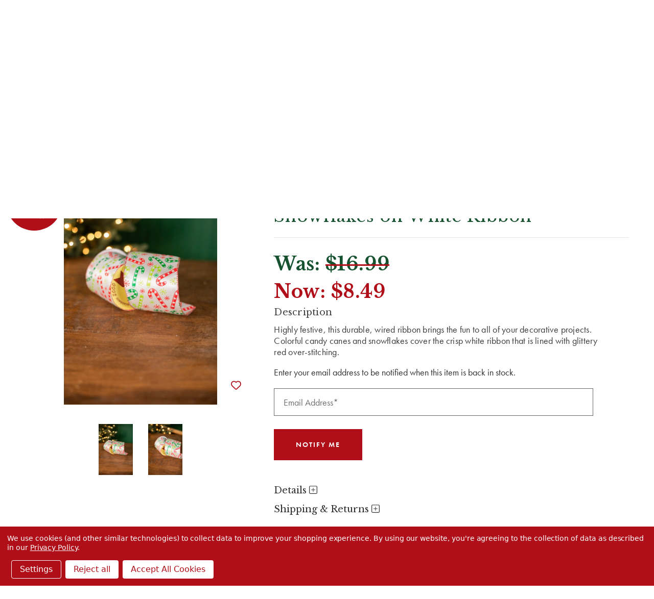

--- FILE ---
content_type: text/html; charset=UTF-8
request_url: https://decoratorswarehouse.com/4-x-10-yard-candy-canes-and-snowflakes-on-white-ribbon/?setCurrencyId=19
body_size: 36654
content:





<!DOCTYPE html>
<html class="no-js" lang="en">
    <head>
            <title>4&quot; x 10 Yard Candy Canes and Snowflakes on White Ribbon - Decorator&#x27;s Warehouse</title>

        <script type="application/ld+json">
        {
          "@context": "https://schema.org/",
          "@type": "WebSite",
          "name": "Decorators Warehouse",
          "url": "https://decoratorswarehouse.com/",
          "potentialAction": {
            "@type": "SearchAction",
            "target": "https://decoratorswarehouse.com/search-magic.html?query={search_term_string}",
            "query-input": "required name=search_term_string"
          }
        }
        </script>

        <link rel="dns-prefetch preconnect" href="https://cdn11.bigcommerce.com/s-zqoar2tzjl" crossorigin>
        <link rel="dns-prefetch" href="https://decoratorswarehouse.com">
  	    <link rel="preconnect" href="//cdn11.bigcommerce.com" crossorigin>
  	    <link rel="preconnect" href="//f.vimeocdn.com" crossorigin>
  	    <link rel="preconnect" href="//cdn.jsdelivr.net" crossorigin>
        <link rel="preconnect" href="//use.typekit.net" crossorigin>
        <link rel="preconnect" href="https://fonts.googleapis.com">
        <link rel="preconnect" href="https://fonts.gstatic.com" crossorigin>

        <meta property="product:price:amount" content="8.49" /><meta property="product:price:currency" content="USD" /><meta property="og:price:standard_amount" content="16.99" /><meta property="og:url" content="https://decoratorswarehouse.com/4-x-10-yard-candy-canes-and-snowflakes-on-white-ribbon/" /><meta property="og:site_name" content="Decorator's Warehouse" /><meta name="keywords" content="christmas trees, christmas decorations, christmas ornaments, christmas store"><meta name="description" content="4&quot; x 10 Yard Candy Canes and Snowflakes on White Ribbon"><link rel='canonical' href='https://decoratorswarehouse.com/4-x-10-yard-candy-canes-and-snowflakes-on-white-ribbon/' /><meta name='platform' content='bigcommerce.stencil' /><meta property="og:type" content="product" />
<meta property="og:title" content="4&quot; x 10 Yard Candy Canes and Snowflakes on White Ribbon" />
<meta property="og:description" content="4&quot; x 10 Yard Candy Canes and Snowflakes on White Ribbon" />
<meta property="og:image" content="https://cdn11.bigcommerce.com/s-zqoar2tzjl/products/5918/images/14324/6.11.21-DW-58__61338.1625244718.386.513.jpg?c=1" />
<meta property="og:availability" content="oos" />
<meta property="pinterest:richpins" content="enabled" />
        
        <script>(function(d) {var config = {kitId: 'den7rsg',scriptTimeout: 3000,async: true},h=d.documentElement,t=setTimeout(function(){h.className=h.className.replace(/\bwf-loading\b/g,"")+" wf-inactive";},config.scriptTimeout),tk=d.createElement("script"),f=false,s=d.getElementsByTagName("script")[0],a;h.className+=" wf-loading";tk.src="https://use.typekit.net/"+config.kitId+".js";tk.async=true;tk.onload=tk.onreadystatechange=function(){a=this.readyState;if(f||a&&a!="complete"&&a!="loaded")return;f=true;clearTimeout(t);try{Typekit.load(config)}catch(e){}};s.parentNode.insertBefore(tk,s)})(document);</script>
        <style type="text/css">@charset "UTF-8";html{font-family:sans-serif}body{margin:0}svg:not(:root){overflow:hidden}input{color:inherit;font-family:inherit;font-size:inherit;font-style:inherit;font-variant:inherit;font-weight:inherit;line-height:inherit;margin:0}input{line-height:normal}*,::after,::before{box-sizing:border-box}body,html{height:100%}body{background-color:rgb(255,255,255);color:rgb(51,51,51);margin:0;padding:0;position:relative;background-position:initial initial;background-repeat:initial initial}body{-webkit-font-smoothing:antialiased}div,p{margin:0;padding:0}html{font-size:18px}@media (min-width:551px){html{font-size:18px}}body{font-family:futura-pt,Arial,Helvetica,sans-serif;line-height:1.5}p{margin-bottom:1.5rem}.icon{height:.88889rem;width:.88889rem;display:inline-block;vertical-align:middle}.icon svg{display:inline-block;fill:#757575;height:100%;vertical-align:top;width:100%}body,html{height:auto}body{padding-top:55px}body{font-size:1rem}.icons-svg-sprite{display:none}.banners{background-color:rgb(117,117,117);color:rgb(255,255,255);padding:.77778rem 0;text-align:center}.banner{margin:0 auto;max-width:83.33333rem;width:100%}.banner::after,.banner::before{content:' ';display:table}.banner::after{clear:both}.banners{background-color:rgb(183,161,104)}.banners[data-banner-location="top"]{margin-top:calc(4.75rem)}.banners[data-banner-location="top"] .banner{padding-left:2rem;padding-right:2rem}html{font-size:19px}body{min-height:100vh}footer .footer-info .footer-info-col form fieldset.form-fieldset input{height:2rem;padding-top:0;padding-bottom:0;text-align:center}</style>
    <script type="application/ld+json">
    {
    "@context": "https://schema.org/",
    "@type": "Product",
    "name": "4&quot; x 10 Yard Candy Canes and Snowflakes on White Ribbon",
    "image": "https://cdn11.bigcommerce.com/s-zqoar2tzjl/images/stencil/{:size}/products/5918/14324/6.11.21-DW-58__61338.1625244718.jpg?c=1",
    "description": "description",
    "offers": {
        "@type": "Offer",
        "url": "https://decoratorswarehouse.com/4-x-10-yard-candy-canes-and-snowflakes-on-white-ribbon/",
        "priceCurrency": "USD",
        "price": "8.49"
    }
    }
    </script>


        <link href="https://cdn11.bigcommerce.com/s-zqoar2tzjl/product_images/favicon.png?t=1594874875" rel="shortcut icon">
        <meta name="viewport" content="width=device-width, initial-scale=1">
        <link rel="preload" as="script" crossorigin="anonymous" href="https://kit.fontawesome.com/d3639a8563.js" />
        <link
            rel="preload"
            href="https://fonts.googleapis.com/css2?family=Libre+Baskerville:ital,wght@0,400;0,700;1,400&display=swap"
            as="style"
            onload="this.onload=null;this.rel='stylesheet'"
        />
        <link rel="stylesheet" href="https://cdn.jsdelivr.net/npm/swiper@10/swiper-bundle.min.css" />
        <noscript>
            <link
                href="https://fonts.googleapis.com/css2?family=Libre+Baskerville:ital,wght@0,400;0,700;1,400&display=swap"
                rel="stylesheet"
                type="text/css"
            />
        </noscript>
        <script>
            document.documentElement.className = document.documentElement.className.replace('no-js', 'js');
        </script>
        <script>
            window.lazySizesConfig = window.lazySizesConfig || {};
            window.lazySizesConfig.loadMode = 1;
        </script>
        <script async src="https://cdn11.bigcommerce.com/s-zqoar2tzjl/stencil/6b71a950-da0d-013e-2e35-5ae4d6aeca98/e/8c0d91c0-8b92-013e-5c3a-1ec97bd12bd8/dist/theme-bundle.head_async.js"></script>

        
        <link data-stencil-stylesheet href="https://cdn11.bigcommerce.com/s-zqoar2tzjl/stencil/6b71a950-da0d-013e-2e35-5ae4d6aeca98/e/8c0d91c0-8b92-013e-5c3a-1ec97bd12bd8/css/theme-7d2957e0-e009-013e-c739-7ab2fe68381a.css" rel="stylesheet">
        <style>
            /* see _product-view.scss */
            .productDetails .productCarousel .productCarousel-slide .card-title {
                -webkit-box-orient: vertical;
            }
        </style>

        <style>
        .grecaptcha-cya {
            font-size: 0.75em;
            color: #333;
            margin-bottom: 1rem;
        }
        .grecaptcha-cya a {
            text-decoration: underline;
        }
        .grecaptcha-badge { visibility: hidden; }</style>

        <!-- Start Tracking Code for analytics_facebook -->

<script data-bc-cookie-consent="4" type="text/plain">
!function(f,b,e,v,n,t,s){if(f.fbq)return;n=f.fbq=function(){n.callMethod?n.callMethod.apply(n,arguments):n.queue.push(arguments)};if(!f._fbq)f._fbq=n;n.push=n;n.loaded=!0;n.version='2.0';n.queue=[];t=b.createElement(e);t.async=!0;t.src=v;s=b.getElementsByTagName(e)[0];s.parentNode.insertBefore(t,s)}(window,document,'script','https://connect.facebook.net/en_US/fbevents.js');

fbq('set', 'autoConfig', 'false', '523408588768065');
fbq('dataProcessingOptions', []);
fbq('init', '523408588768065', {"external_id":"bc9060d5-2125-42e2-a6fd-fc710cd95bc3"});
fbq('set', 'agent', 'bigcommerce', '523408588768065');

function trackEvents() {
    var pathName = window.location.pathname;

    fbq('track', 'PageView', {}, "");

    // Search events start -- only fire if the shopper lands on the /search.php page
    if (pathName.indexOf('/search.php') === 0 && getUrlParameter('search_query')) {
        fbq('track', 'Search', {
            content_type: 'product_group',
            content_ids: [],
            search_string: getUrlParameter('search_query')
        });
    }
    // Search events end

    // Wishlist events start -- only fire if the shopper attempts to add an item to their wishlist
    if (pathName.indexOf('/wishlist.php') === 0 && getUrlParameter('added_product_id')) {
        fbq('track', 'AddToWishlist', {
            content_type: 'product_group',
            content_ids: []
        });
    }
    // Wishlist events end

    // Lead events start -- only fire if the shopper subscribes to newsletter
    if (pathName.indexOf('/subscribe.php') === 0 && getUrlParameter('result') === 'success') {
        fbq('track', 'Lead', {});
    }
    // Lead events end

    // Registration events start -- only fire if the shopper registers an account
    if (pathName.indexOf('/login.php') === 0 && getUrlParameter('action') === 'account_created') {
        fbq('track', 'CompleteRegistration', {}, "");
    }
    // Registration events end

    

    function getUrlParameter(name) {
        var cleanName = name.replace(/[\[]/, '\[').replace(/[\]]/, '\]');
        var regex = new RegExp('[\?&]' + cleanName + '=([^&#]*)');
        var results = regex.exec(window.location.search);
        return results === null ? '' : decodeURIComponent(results[1].replace(/\+/g, ' '));
    }
}

if (window.addEventListener) {
    window.addEventListener("load", trackEvents, false)
}
</script>
<noscript><img height="1" width="1" style="display:none" alt="null" src="https://www.facebook.com/tr?id=523408588768065&ev=PageView&noscript=1&a=plbigcommerce1.2&eid="/></noscript>

<!-- End Tracking Code for analytics_facebook -->

<!-- Start Tracking Code for analytics_googleanalytics4 -->

<script data-cfasync="false" src="https://cdn11.bigcommerce.com/shared/js/google_analytics4_bodl_subscribers-358423becf5d870b8b603a81de597c10f6bc7699.js" integrity="sha256-gtOfJ3Avc1pEE/hx6SKj/96cca7JvfqllWA9FTQJyfI=" crossorigin="anonymous"></script>
<script data-cfasync="false">
  (function () {
    window.dataLayer = window.dataLayer || [];

    function gtag(){
        dataLayer.push(arguments);
    }

    function initGA4(event) {
         function setupGtag() {
            function configureGtag() {
                gtag('js', new Date());
                gtag('set', 'developer_id.dMjk3Nj', true);
                gtag('config', 'G-GTY8VLFPQE');
            }

            var script = document.createElement('script');

            script.src = 'https://www.googletagmanager.com/gtag/js?id=G-GTY8VLFPQE';
            script.async = true;
            script.onload = configureGtag;

            document.head.appendChild(script);
        }

        setupGtag();

        if (typeof subscribeOnBodlEvents === 'function') {
            subscribeOnBodlEvents('G-GTY8VLFPQE', true);
        }

        window.removeEventListener(event.type, initGA4);
    }

    gtag('consent', 'default', {"ad_storage":"denied","ad_user_data":"denied","ad_personalization":"denied","analytics_storage":"denied","functionality_storage":"denied"})
            

    var eventName = document.readyState === 'complete' ? 'consentScriptsLoaded' : 'DOMContentLoaded';
    window.addEventListener(eventName, initGA4, false);
  })()
</script>

<!-- End Tracking Code for analytics_googleanalytics4 -->

<!-- Start Tracking Code for analytics_siteverification -->

<meta name="facebook-domain-verification" content="dwfctcbccvrujoafoz4tog7j7hd6ke"/>
<meta name="google-site-verification" content="hnQTM6vx9JvD2HrTbKyfcF9nc56cqeaM81WRSzWUokM" />
<meta name="google-site-verification" content="QPv5nRhF656ygfXbM-NVxTrwFYXIrLlFJD0sw8aGomM" />
<meta name="google-site-verification" content="Ke9Fs7kb2ssXGh43ivBsFckEXXg0ZDKVVYhzo3cWdOk" />


<script async src="https://www.googletagmanager.com/gtag/js?id=UA-150705564-1"></script>
<script>
window.dataLayer = window.dataLayer || [];
function gtag(){dataLayer.push(arguments);}
gtag('js', new Date());
gtag('config', 'UA-150705564-1');
gtag('config', 'AW-779432509', {'allow_enhanced_conversions': true});

</script>  

<!-- End Tracking Code for analytics_siteverification -->


<script type="text/javascript" src="https://checkout-sdk.bigcommerce.com/v1/loader.js" defer ></script>
<script src="https://www.google.com/recaptcha/api.js" async defer></script>
<script>window.consentManagerStoreConfig = function () { return {"storeName":"Decorator's Warehouse","privacyPolicyUrl":"https:\/\/decoratorswarehouse.com\/privacy-policy\/","writeKey":null,"improvedConsentManagerEnabled":true,"AlwaysIncludeScriptsWithConsentTag":true}; };</script>
<script type="text/javascript" src="https://cdn11.bigcommerce.com/shared/js/bodl-consent-32a446f5a681a22e8af09a4ab8f4e4b6deda6487.js" integrity="sha256-uitfaufFdsW9ELiQEkeOgsYedtr3BuhVvA4WaPhIZZY=" crossorigin="anonymous" defer></script>
<script type="text/javascript" src="https://cdn11.bigcommerce.com/shared/js/storefront/consent-manager-config-3013a89bb0485f417056882e3b5cf19e6588b7ba.js" defer></script>
<script type="text/javascript" src="https://cdn11.bigcommerce.com/shared/js/storefront/consent-manager-08633fe15aba542118c03f6d45457262fa9fac88.js" defer></script>
<script type="text/javascript">
var BCData = {"product_attributes":{"sku":"16543","upc":"710099222534","mpn":null,"gtin":null,"weight":null,"base":true,"image":null,"price":{"without_tax":{"formatted":"$8.49","value":8.49,"currency":"USD"},"tax_label":"Tax","sale_price_without_tax":{"formatted":"$8.49","value":8.49,"currency":"USD"},"non_sale_price_without_tax":{"formatted":"$16.99","value":16.99,"currency":"USD"}},"out_of_stock_behavior":"hide_option","out_of_stock_message":"Out of stock","available_modifier_values":[],"in_stock_attributes":[],"stock":null,"instock":false,"stock_message":null,"purchasable":true,"purchasing_message":"The selected product combination is currently unavailable.","call_for_price_message":null}};
</script>
<script data-bc-cookie-consent="3" type="text/plain">
  gtag('event', 'page_view', {
    'send_to': 'AW-779432509',
    'value': '8.49',
    'items': [{
      'id': '5918',
      'google_business_vertical': 'retail'
    }]
  });
</script><!-- Hotjar Tracking Code for https://decoratorswarehouse.com/ -->
<script>
    (function(h,o,t,j,a,r){
        h.hj=h.hj||function(){(h.hj.q=h.hj.q||[]).push(arguments)};
        h._hjSettings={hjid:3467703,hjsv:6};
        a=o.getElementsByTagName('head')[0];
        r=o.createElement('script');r.async=1;
        r.src=t+h._hjSettings.hjid+j+h._hjSettings.hjsv;
        a.appendChild(r);
    })(window,document,'https://static.hotjar.com/c/hotjar-','.js?sv=');
</script><script data-bc-cookie-consent="3" type="text/plain">
  /*
    replace tagUrl with the tag url you get from app.edgetag.io when onboarding is completed
    Ex: if the tag url is `d.mysite.com` then do the following change
        const tagUrl = 'https://d.mysite.com';
  */
  !(function () {
    const tagUrl = 'https://vgcgz.decoratorswarehouse.com';

    !(function (u) {
      window.edgetag =
        window.edgetag ||
        function () {
          (edgetag.stubs = edgetag.stubs || []).push(arguments);
        };
      const t = document.createElement('script');
      (t.type = 'text/javascript'), (t.src = u), (t.async = !0);
      const e = document.getElementsByTagName('script')[0];
      e.parentNode.insertBefore(t, e);
    })(`${tagUrl}/load`);

    edgetag('init', {
      edgeURL: tagUrl,
      disableConsentCheck: true,
    });
  })();
</script>

<script data-bc-cookie-consent="3" type="text/plain">
  !(function () {

    const getInputValue = (form, selector) => {
      const inputElement = form.querySelector(selector) || {}
      return inputElement.value
    }

    const sendUser = (user) => {
      if (!user || !Object.keys(user).length) {
        return;
      }
      edgetag('data', user);
    };

    const getUser = (form, selectors) => {
      const user = {};
      if (!selectors) {
        return user;
      }
      Object.entries(selectors).forEach(([userKey, selector]) => {
        if (!selector || selector.length === 0) {
          return;
        }
        const selectorArray = Array.isArray(selector) ? selector : [selector];
        for (const selector of selectorArray) {
          if (!selector) {
            continue;
          }
          const inputUserValue = form.querySelector(selector);
          const userValue = (inputUserValue && inputUserValue.value) || '';
          if (userValue) {
            user[userKey] = userValue;
            break;
          }
        }
      });
      return user;
    };

    const addToCart = (ele) => {
      if (!ele || 'product' !== 'product') {
        return
      }

      const quantity = getInputValue(ele, 'input[name="qty[]"]') || 1
      const price = '' || '8.49'

      edgetag('tag', 'AddToCart', {
        currency: '' || 'USD',
        value: price,
        contents: [
          {
            id: '5918',
            quantity,
            item_price: price,
            title: '4&quot; x 10 Yard Candy Canes and Snowflakes on White Ribbon',
            category: '',
            image: 'https://cdn11.bigcommerce.com/s-zqoar2tzjl/images/stencil/{:size}/products/5918/14324/6.11.21-DW-58__61338.1625244718.jpg?c=1'.replace('{:size}', '500x659'),
            url: 'https://decoratorswarehouse.com/4-x-10-yard-candy-canes-and-snowflakes-on-white-ribbon/',
            type: 'product',
          },
        ],
      }, {}, { method: 'beacon' });
    };

    const actions = [
      {
        selectors: ['[type="submit"]', 'form[data-cart-item-add]'],
        length: 2,
        fun: (ele) => {
          addToCart(ele);
        },
        current: 0
      },
      {
        selectors: ['a[href="/checkout"]'],
        length: 1,
        fun: (ele) => {
          edgetag('tag', 'InitiateCheckout', {}, {}, { method: 'beacon' });
        },
        current: 0
      },
      {
        selectors: ['[type="submit"]', 'form[action="/subscribe.php"],form.extole-form'],
        length: 2,
        fun: (ele) => {
          const user = getUser(ele, {
            email: ['input[type="email"]', 'input[data-field-type*="email" i]'],
            phone: ['input[type="tel"]', 'input[name*="phone" i]', 'input[data-field-type*="phone" i]'],
            firstName: ['input[name*="fname" i]', 'input[data-field-type*="first" i]'],
            lastName: ['input[name*="lname" i]', 'input[data-field-type*="last" i]'],
            dateOfBirth: 'input[name*="birthday" i]',
          });
          sendUser(user);
          edgetag('tag', 'Subscribe', {}, {}, {method: 'beacon'})
        },
        current: 0
      },
      {
        selectors: ['[type="submit"]', 'form[action*="save_new_account" i]'],
        length: 2,
        fun: (ele) => {
          const user = getUser(ele, {
            email: ['input[type="email"]', 'input[data-field-type*="email" i]'],
            phone: ['input[type="tel"]', 'input[name*="phone" i]', 'input[data-field-type*="phone" i]'],
            firstName: ['input[name*="fname" i]', 'input[data-field-type*="first" i]'],
            lastName: ['input[name*="lname" i]', 'input[data-field-type*="last" i]'],
          });
          sendUser(user);
          edgetag('tag', 'CompleteRegistration');
        },
        current: 0
      },
      {
        selectors: ['[type="submit"]', 'form[action*="check_login" i]'],
        length: 2,
        fun: (ele) => {
          const user = getUser(ele, {
            email: 'input[type="email"]',
          });
          sendUser(user);
        },
        current: 0
      },
      {
        selectors: ['[type="submit"]', 'form#checkout-customer-guest'],
        length: 2,
        fun: (ele) => {
          const user = getUser(ele, {
            email: ['input[type="email"]', 'input[data-field-type*="email" i]'],
            phone: ['input[type="tel"]', 'input[name*="phone" i]', 'input[data-field-type*="phone" i]'],
            firstName: ['input[name*="first" i]', 'input[data-field-type*="first" i]'],
            lastName: ['input[name*="last" i]', 'input[data-field-type*="last" i]'],
          });
          sendUser(user);
        },
        current: 0
      },
      {
        selectors: ['[type="submit"]', 'form', '.checkout-step--shipping'],
        length: 3,
        fun: (ele) => {
          const form = ele.querySelector('form')
          const user = getUser(form, {
            email: ['input[type="email"]', 'input[data-field-type*="email" i]'],
            phone: ['input[type="tel"]', 'input[name*="phone" i]', 'input[data-field-type*="phone" i]'],
            firstName: ['input[name*="first" i]', 'input[data-field-type*="first" i]'],
            lastName: ['input[name*="last" i]', 'input[data-field-type*="last" i]'],
          });
          sendUser(user);
        },
        current: 0
      }
    ];

    const actionsLength = actions.length;
    const resetActions = () => {
      for (let i = 0; i < actionsLength; ++i) {
        actions[i].current = 0;
      }
    };

    const checkElement = (element) => {
      if (!element || element.nodeName === 'BODY') {
        resetActions();
        return
      }

      if (element.nodeName !== 'DIV' && element.nodeName !== 'INPUT' && element.nodeName !== 'A' && element.nodeName !== 'BUTTON' && element.nodeName !== 'FORM' && element.nodeName !== 'LI') {
        checkElement(element.parentElement);
        return
      }

      for (let i = 0; i < actionsLength; ++i) {
        if (element.matches(actions[i].selectors[actions[i].current])) {
          ++actions[i].current;
          if (actions[i].length === actions[i].current) {
            actions[i].fun(element);
            resetActions();
            return
          }
        }
      }
      checkElement(element.parentElement);
    };

    window.addEventListener('load', () => {
      // PageView
      edgetag('tag', 'PageView');

      // View Content
      if ('product' === 'product') {
        const price = '' || '8.49'

        edgetag('tag', 'ViewContent', {
          currency: 'USD',
          value: price,
          contents: [
            {
              id: '5918',
              quantity: 1,
              item_price: price,
              title: '4&quot; x 10 Yard Candy Canes and Snowflakes on White Ribbon',
              category: '',
              image: 'https://cdn11.bigcommerce.com/s-zqoar2tzjl/images/stencil/{:size}/products/5918/14324/6.11.21-DW-58__61338.1625244718.jpg?c=1'.replace('{:size}', '500x659'),
              url: 'https://decoratorswarehouse.com/4-x-10-yard-candy-canes-and-snowflakes-on-white-ribbon/',
              type: 'product',
            },
          ],
        });
      }

      document.addEventListener('click', (e) => {
        checkElement(e.target);
      })
    })

    const sendPurchase = (data) => {
      // Purchase
      if ('product' !== 'orderconfirmation' || !data) {
        return
      }

      const shipping = (data.consignments && data.consignments.shipping && data.consignments.shipping.length && data.consignments.shipping[0]) || {}
      const billing = data.billing || {}

      const user = {}
      if (shipping.email || billing.email) {
        user.email = shipping.email || billing.email
      }

      if (shipping.firstName || billing.firstName) {
        user.firstName = shipping.firstName || billing.firstName
      }

      if (shipping.lastName || billing.lastName) {
        user.lastName = shipping.lastName || billing.lastName
      }

      if (shipping.phone || billing.phone) {
        user.phone = shipping.phone || billing.phone
      }
      sendUser(user)

      let items = []
      if (data.lineItems) {
        if (data.lineItems.physicalItems && Array.isArray(data.lineItems.physicalItems) && data.lineItems.physicalItems.length) {
          items = [...items, ...data.lineItems.physicalItems]
        }
        if (data.lineItems.digitalItems && Array.isArray(data.lineItems.digitalItems) && data.lineItems.digitalItems.length) {
          items = [...items, ...data.lineItems.digitalItems]
        }
        if (data.lineItems.giftCertificates && Array.isArray(data.lineItems.giftCertificates) && data.lineItems.giftCertificates.length) {
          items = [...items, ...data.lineItems.giftCertificates]
        }
      }

      const contents = []
      items.forEach((item) => {
        if (!item) {
          return
        }

        contents.push({
          id: item.productId,
          variantId: item.variantId,
          quantity: item.quantity,
          item_price: item.salePrice,
          title: item.name,
          category: item.categories && item.categories.length && item.categories[0],
          type: 'product',
        })
      })

      edgetag('tag', 'Purchase', {
        contents,
        currency: data.currency && data.currency.code,
        value: data.orderAmount,
        eventId: data.orderId,
        orderId: data.orderId
      });
    }

    const networkListener = function() {
      const fetch = window.fetch;
      window.fetch = function() {
        return fetch.apply(this, Array.prototype.slice.call(arguments)).then(function(t) {
          if (!t.ok) {
            return t;
          }

          try {
            if ('product' === 'orderconfirmation' && t.url.indexOf(`storefront/orders/`) !== -1) {
              const myResponse = t.clone();
              Promise.resolve(myResponse.json()).then(e => {
                if (!e) {
                  return;
                }
                sendPurchase(e);
              });
              return t;
            }
          } catch {
          }
          return t;
        });
      };
      const origOpen = XMLHttpRequest.prototype.open;
      XMLHttpRequest.prototype.open = function() {
        this.addEventListener('load', function() {
          if ('product' === 'orderconfirmation' && this.__sentry_xhr__.url.indexOf(`storefront/orders/`) !== -1) {
            try {
              const e = JSON.parse(this.responseText);
              if (!e) {
                return;
              }
              sendPurchase(e);
            } catch {
            }
            return;
          }
        });
        origOpen.apply(this, arguments);
      };
    };
    networkListener();

    // Custom code

  })();
</script><script data-bc-cookie-consent="2" type="text/plain"   async="async" src="https://appdevelopergroup.co/apps/bc_firewall/js/firewall.js?shop=ddc345daefdcdf33452c91a9fd572f0a"></script><script data-bc-cookie-consent="2" type="text/plain"   async="async" src="https://appdevelopergroup.co/apps/bc_firewall/js/firewall.js?shop=ddc345daefdcdf33452c91a9fd572f0a"></script><script type="text/javascript">
    var attnData = {
        pageType: "product",
            orderData: {},
    }
try {
    if ("") {
        fetch("/api/storefront/order/", {
            credentials: "include",
        })
        .then(function (response) {
            return response.json();
        })
        .then(function (orderInfo) {
            window.attnData = window.attnData || {
                pageType: "product",
                orderData: {},
            }
            window.attnData.orderData = {
                cartTotal: orderInfo.orderAmount,
                cartId: orderInfo.cartId,
                cartCoupon: orderInfo.coupons.length > 0 ? orderInfo.coupons[0].code : null,
                orderId: orderInfo.orderId,
                phone: orderInfo.billingAddress.phone,
                email: orderInfo.billingAddress.email,
                items: orderInfo.lineItems.physicalItems.map(item => {
                    return {
                        sku: item.productId,
                        subProductId: item.variantId,
                        name: item.name,
                        image: item.imageUrl,
                        price: item.salePrice,
                        currency: orderInfo.currency.code,
                        quantity: item.quantity,
                    }
                }),
            }
        })
}} catch (e) {}
</script>
<script type="text/javascript">
 const attn_upc = "710099222534";
    const attn_price = "8.49";
    var variant = null;
    const attnBCProducts = window.attn_bc_products = window.attn_bc_products || {};
    const productsCatalogue = attnBCProducts.products = attnBCProducts.products || [];
    const product = {
        sku: '5918',
        subProductId: variant,
        productId: '16543',
        name: '4&quot; x 10 Yard Candy Canes and Snowflakes on White Ribbon',
        image: 'https://cdn11.bigcommerce.com/s-zqoar2tzjl/images/stencil/500x659/products/5918/14324/6.11.21-DW-58__61338.1625244718.jpg?c=1',
        category: '',
        price: attn_price,
        currency: 'USD' || 'USD',
    };
    if (attnData.pageType === 'product' && product.sku) {    try {
        fetch('/graphql', {
            method: 'POST',
            credentials: 'same-origin',
            headers: {
              'Content-Type': 'application/json',
              'Authorization': 'Bearer eyJ0eXAiOiJKV1QiLCJhbGciOiJFUzI1NiJ9.[base64].N2IRayWQGkpUCVDNBygHGkqDW7GH2-XP0adbvH6GTS0ndnM6JBA3shlcImWRweRLXxiv_Wt2jBRl514yAdmAQQ'
            },
            body: JSON.stringify({ query: '{ site {product(entityId: 5918) { sku, variants{edges{node{upc, entityId, prices{price{value}}}}}}}}'})})
            .then(data => data.json())
            .then(json => json?.data?.site?.product?.variants?.edges)
            .then(variantsArr =>  {
                if (variantsArr.length === 1) {
                    variant = variantsArr[0]?.node?.entityId;
                } else if (attn_upc) {
                    variant = variantsArr.find(variantObj => variantObj?.node?.upc === attn_upc)?.node.entityId;
                } else if (attn_price) {
                    variant = variantsArr.find(variantObj => variantObj?.node?.prices?.price?.value?.toString() === attn_price)?.node.entityId;
                } else {
                    variant = variantsArr[0]?.node?.entityId;
                }
            })
            .then(() => {
                product.subProductId = variant;
                attnBCProducts["current_product"] = product;
                if (productsCatalogue.filter(i => {i.productId === '5918' && i.subProductId === variant}).length === 0) {
                    productsCatalogue.push(product);
                }
            })
    } catch {
        attnBCProducts["current_product"] = product;
        if (productsCatalogue.filter(i => i.productId === '5918').length === 0) {
            productsCatalogue.push(product);
        }
    }}
</script><script data-bc-cookie-consent="3" type="text/plain" async src="https://olhel.decoratorswarehouse.com/providers/atLabel/load" onError="var fallbackScript = document.createElement('script'); fallbackScript.src='https://cdn.attn.tv/decoratorswarehouse/dtag.js'; document.head.appendChild(fallbackScript);"></script> <!-- Google Tag Manager -->
<script data-bc-cookie-consent="3" type="text/plain">(function(w,d,s,l,i){w[l]=w[l]||[];w[l].push({'gtm.start':
new Date().getTime(),event:'gtm.js'});var f=d.getElementsByTagName(s)[0],
j=d.createElement(s),dl=l!='dataLayer'?'&l='+l:'';j.async=true;j.src=
'https://www.googletagmanager.com/gtm.js?id='+i+dl;f.parentNode.insertBefore(j,f);
})(window,document,'script','dataLayer','GTM-N45SHHS');</script>
<script data-bc-cookie-consent="3" type="text/plain">function gtag(){dataLayer.push(arguments);}</script>
<!-- End Google Tag Manager --><script type="text/javascript">
function recaptchaLoadCallback() {
  var textareas = document.querySelectorAll("[name=g-recaptcha-response]");
  textareas.forEach(function(textarea) {
    textarea.setAttribute("aria-hidden", "true");
    textarea.setAttribute("aria-label", "recaptcha response");
  });
}
</script>
<script src="https://www.google.com/recaptcha/api.js?render=6LcUDxQqAAAAAMPdv5QT0CTHe1h1M8KllssBnC5r&onload=recaptchaLoadCallback&badge=bottomleft"></script><!-- Accessibe -->
<script data-bc-cookie-consent="2" type="text/plain"> (function(){ var s = document.createElement('script'); var h = document.querySelector('head') || document.body; s.src = 'https://acsbapp.com/apps/app/dist/js/app.js'; s.async = true; s.onload = function(){ acsbJS.init({ statementLink : '', footerHtml : '', hideMobile : false, hideTrigger : false, disableBgProcess : false, language : 'en', position : 'left', leadColor : '#295133', triggerColor : '#295133', triggerRadius : '50%', triggerPositionX : 'left', triggerPositionY : 'bottom', triggerIcon : 'people', triggerSize : 'medium', triggerOffsetX : 20, triggerOffsetY : 20, mobile : { triggerSize : 'small', triggerPositionX : 'right', triggerPositionY : 'bottom', triggerOffsetX : 10, triggerOffsetY : 10, triggerRadius : '50%' } }); }; h.appendChild(s); })(); </script>
 <script data-cfasync="false" src="https://microapps.bigcommerce.com/bodl-events/1.9.4/index.js" integrity="sha256-Y0tDj1qsyiKBRibKllwV0ZJ1aFlGYaHHGl/oUFoXJ7Y=" nonce="" crossorigin="anonymous"></script>
 <script data-cfasync="false" nonce="">

 (function() {
    function decodeBase64(base64) {
       const text = atob(base64);
       const length = text.length;
       const bytes = new Uint8Array(length);
       for (let i = 0; i < length; i++) {
          bytes[i] = text.charCodeAt(i);
       }
       const decoder = new TextDecoder();
       return decoder.decode(bytes);
    }
    window.bodl = JSON.parse(decodeBase64("[base64]"));
 })()

 </script>

<script nonce="">
(function () {
    var xmlHttp = new XMLHttpRequest();

    xmlHttp.open('POST', 'https://bes.gcp.data.bigcommerce.com/nobot');
    xmlHttp.setRequestHeader('Content-Type', 'application/json');
    xmlHttp.send('{"store_id":"1000725952","timezone_offset":"-6.0","timestamp":"2026-01-31T00:48:13.55360500Z","visit_id":"02bc1374-c97c-4ece-856d-c0c8c1bdda7d","channel_id":1}');
})();
</script>

        <meta name="p:domain_verify" content="5a0e01ebf4545a4a97883c9e3cdb059b"/>
         

        <meta name="active-currency" content="USD">

        <meta property="og:title" content="4&quot; x 10 Yard Candy Canes and Snowflakes on White Ribbon - Decorator&#x27;s Warehouse" />
        <meta property="og:image" content="https://cdn11.bigcommerce.com/s-zqoar2tzjl/content/ogimg.jpg" />

        <script defer src="https://cdn11.bigcommerce.com/s-zqoar2tzjl/content/assets/js/alpinejs-plugin-focus-3.13.0.min.js"></script>
<script defer src="https://cdn11.bigcommerce.com/s-zqoar2tzjl/content/assets/js/alpinejs-intersect-3.13.0.min.js"></script>
<script defer src="https://cdn11.bigcommerce.com/s-zqoar2tzjl/content/assets/js/alpinejs-3.13.0.min.js"></script>
<script defer src="https://cdn11.bigcommerce.com/s-zqoar2tzjl/content/assets/js/progressbar.min.js"></script>
<script defer src="https://cdn11.bigcommerce.com/s-zqoar2tzjl/content/assets/js/party.min.js"></script>

<link
  rel="stylesheet"
  href="https://cdn11.bigcommerce.com/s-zqoar2tzjl/content/assets/css/widgets-202508081544.css"
/>
    </head>
    <body>
        

        <!-- Google Tag Manager (noscript) -->
        <noscript><iframe src="https://www.googletagmanager.com/ns.html?id=GTM-N45SHHS" height="0" width="0" style="display:none;visibility:hidden"></iframe></noscript>
        <!-- End Google Tag Manager (noscript) -->
        <a href="#main-content" class="sr-only skip-to-main-content">Skip To Main Content</a>
        <noscript><iframe src="https://www.googletagmanager.com/ns.html?id=GTM-PX3J4V8" height="0" width="0" style="display:none;visibility:hidden"></iframe></noscript>

        <svg data-src="https://cdn11.bigcommerce.com/s-zqoar2tzjl/stencil/6b71a950-da0d-013e-2e35-5ae4d6aeca98/e/8c0d91c0-8b92-013e-5c3a-1ec97bd12bd8/img/icon-sprite.svg" class="icons-svg-sprite"></svg>

        <script>
// Load site navigation with version-based caching
(function() {
    const CACHE_KEY = 'dw_site_navigation';
    const VERSION_KEY = 'dw_site_navigation_version';
    const CACHE_DURATION = 24 * 60 * 60 * 1000; // 24 hours (much longer now)

    const apiHost = 'https://api.decoratorswarehouse.com';

    async function checkNavigationVersion() {
        try {
            // Try static file first (fastest)
            let currentVersion;
            try {
                const versionResponse = await fetch(`${apiHost}/navigation-version.txt?${Date.now()}`);
                if (versionResponse.ok) {
                    currentVersion = await versionResponse.text();
                    currentVersion = currentVersion.trim();
                }
            } catch (error) {
                console.warn('Static version file not available, using API fallback');
            }

            if (currentVersion) {
                // Check if we need to update navigation
                const cachedVersion = localStorage.getItem(VERSION_KEY);
                const cachedData = localStorage.getItem(CACHE_KEY);

                if (cachedVersion === currentVersion && cachedData) {
                    console.log('Navigation is up to date, no need to fetch');
                    // Navigation is up to date, no need to fetch
                    return;
                }
            }

            // Version changed or no cached data, fetch fresh navigation
            await loadNavigation(null, currentVersion);

        } catch (error) {
            console.warn('Failed to check navigation version:', error);
            // Fallback to time-based cache check
            fallbackToTimeBasedCache();
        }
    }

    function fallbackToTimeBasedCache() {
        const cachedData = localStorage.getItem(CACHE_KEY);
        const cachedTimestamp = localStorage.getItem('dw_site_navigation_timestamp');

        if (cachedData && cachedTimestamp) {
            const isValidCache = (Date.now() - parseInt(cachedTimestamp)) < CACHE_DURATION;
            if (isValidCache) {
                return;
            }
        }

        // Cache is stale, fetch fresh data
        loadNavigation();
    }

    async function loadNavigation(previewNonce = null, version = null) {
        try {
            const url = `${apiHost}/site-navigation`;
            const response = await fetch(url);

            if (!response.ok) {
                throw new Error(`HTTP error! status: ${response.status}`);
            }

            const data = await response.json();
            const navigationData = data.data || [];
            const navigationVersion = data.version || version;

            // Cache the data (but not preview data)
            localStorage.setItem(CACHE_KEY, JSON.stringify(navigationData));
            localStorage.setItem(VERSION_KEY, navigationVersion);
            localStorage.setItem('dw_site_navigation_timestamp', Date.now().toString());

            // Dispatch custom event to notify Alpine.js component
            window.dispatchEvent(new CustomEvent('navigationLoaded', {
                detail: { data: navigationData }
            }));
        } catch (error) {
            console.warn('Failed to load navigation:', error);
        }
    }

    checkNavigationVersion();
})();
</script>

<header class="header container" role="banner">
    <a href="#" class="mobileMenu-toggle" data-mobile-menu-toggle="menu" title="Site Navigation" aria-controls="menu" aria-expanded="false" role="button">
        <svg aria-hidden="true" focusable="false" data-prefix="fal" data-icon="bars" class="svg-inline--fa fa-bars" role="img" xmlns="http://www.w3.org/2000/svg" viewBox="0 0 448 512"><!--!Font Awesome Pro 6.7.2 by @fontawesome - https://fontawesome.com License - https://fontawesome.com/license (Commercial License) Copyright 2025 Fonticons, Inc.--><path d="M448 192c0-8.8-7.2-16-16-16L16 176c-8.8 0-16 7.2-16 16s7.2 16 16 16l416 0c8.8 0 16-7.2 16-16zm0 128c0-8.8-7.2-16-16-16L16 304c-8.8 0-16 7.2-16 16s7.2 16 16 16l416 0c8.8 0 16-7.2 16-16z"/></svg>
        <svg  aria-hidden="true" focusable="false" data-prefix="fal" data-icon="times" class="svg-inline--fa fa-times" role="img" xmlns="http://www.w3.org/2000/svg" viewBox="0 0 384 512"><!--!Font Awesome Pro 6.7.2 by @fontawesome - https://fontawesome.com License - https://fontawesome.com/license (Commercial License) Copyright 2025 Fonticons, Inc.--><path d="M380.2 58.3c5.7-6.7 4.9-16.8-1.9-22.5s-16.8-4.9-22.6 1.9L192 231.2 28.2 37.7c-5.7-6.7-15.8-7.6-22.5-1.9s-7.6 15.8-1.9 22.5L171 256 3.8 453.7c-5.7 6.7-4.9 16.8 1.9 22.6s16.8 4.9 22.5-1.9L192 280.8 355.8 474.3c5.7 6.7 15.8 7.6 22.6 1.9s7.6-15.8 1.9-22.6L213 256 380.2 58.3z"/></svg>
    </a>
    <a class="mobile-cartButton" role="button" title="Cart Preview" onClick="return document.getElementById('cart-slide-out').dispatchEvent(new CustomEvent('open')) && false"  href="/cart.php" role="button">
        <i class="fal fa-bag-shopping"></i>
        <span class="countPill cart-quantity"></span>
    </a>

    <div class="mobile-logo">
        <a href="https://decoratorswarehouse.com/" aria-label="Go to the homepage">
        <div class="header-logo-image-container">
            <img
                class="header-logo-image"
                src="https://cdn11.bigcommerce.com/s-zqoar2tzjl/content/nav/logo/logo2025.svg"
                style="margin: 10px 0; object-fit: contain;"
                alt="Decorator's Warehouse Logo"
                width="235"
                height="100"
            >
        </div>
</a>
    </div>

    <div class="mobile-search">
        <div class="quick-search">
    <form class="form" action="/search.php" id="quickSearch">
        <fieldset class="form-fieldset">
            <legend class="is-srOnly">Search</legend>
            <div class="form-field">
                <i class="fal fa-search"></i>
                <input class="form-input" data-search-quick type="text" name="search_query" aria-label='Search' data-error-message="Search field cannot be empty." placeholder="Search" autocomplete="off">
            </div>
        </fieldset>
    </form>
    <section class="quickSearchResults" data-bind="html: results"></section>
</div>
    </div>

    <div class="header-top container">
        <div class="header-top-left relative">
            <div class="quick-search">
    <form class="form" action="/search.php" id="quickSearch">
        <fieldset class="form-fieldset">
            <legend class="is-srOnly">Search</legend>
            <div class="form-field">
                <i class="fal fa-search"></i>
                <input class="form-input" data-search-quick type="text" name="search_query" aria-label='Search' data-error-message="Search field cannot be empty." placeholder="Search" autocomplete="off">
            </div>
        </fieldset>
    </form>
    <section class="quickSearchResults" data-bind="html: results"></section>
</div>
        </div>
        <div class="header-top-center">
            <a href="https://decoratorswarehouse.com/" aria-label="Go to the homepage">
        <div class="header-logo-image-container">
            <img
                class="header-logo-image"
                src="https://cdn11.bigcommerce.com/s-zqoar2tzjl/content/nav/logo/logo2025.svg"
                style="margin: 10px 0; object-fit: contain;"
                alt="Decorator's Warehouse Logo"
                width="235"
                height="100"
            >
        </div>
</a>
        </div>
        <div class="header-top-right">
            <nav>
        <a href="/login.php">
            Sign in
        </a>
        <a href="/login.php?action=create_account">
            Join Us
        </a>
    <span class="currencySelector">
    <a style="white-space: nowrap;" href="#" data-dropdown="currencySelection" aria-controls="currencySelection" aria-expanded="false" role="button">Currency&nbsp;<i class="icon" aria-hidden="true"><svg><use xlink:href="#icon-chevron-down" /></svg></i></a>
    <ul class="dropdown-menu" id="currencySelection" data-dropdown-content aria-hidden="true">
        <li class="dropdown-menu-item"  aria-selected="true" >
            <a href="https://decoratorswarehouse.com/4-x-10-yard-candy-canes-and-snowflakes-on-white-ribbon/?setCurrencyId=1" rel="nofollow" aria-label="Change currency to US Dollars"  aria-current="true" >
                    <strong>US Dollars</strong>
            </a>
        </li>
        <li class="dropdown-menu-item" >
            <a href="https://decoratorswarehouse.com/4-x-10-yard-candy-canes-and-snowflakes-on-white-ribbon/?setCurrencyId=2" rel="nofollow" aria-label="Change currency to CAD" >
                    CAD
            </a>
        </li>
    </ul>
</span>
    <a href="/dw-pro-lights" class="dpl">DW Pro Lights</a>
    <a class="cart"
        role="button"
        title="Cart Preview"
        onClick="return document.getElementById('cart-slide-out').dispatchEvent(new CustomEvent('open')) && false"
        href="/cart.php"
    >
        <i class="fal fa-bag-shopping"></i>
        <span class="countPill cart-quantity"></span>
        <span class="sr-only">View Your Cart</span>
    </a>
</nav>
        </div>
    </div>

    <div class="header-bottom" data-menu id="menu">
        <nav class="navPages" x-data="navigationData()" x-init="init(); loadNavigation()">
    <ul class="navPages-list">
        <!-- SEO-friendly hardcoded navigation (hidden when dynamic nav loads) -->
        <li class="navPages-item navPages-item-page" x-show="navItems.length === 0">
            <a class="navPages-action has-subMenu" href="/decorations" style="display: flex; align-items: center;">
                <span>Seasonal Decor</span>
                <svg class="svg-inline--fa fa-chevron-down navPages-action-moreIcon" aria-hidden="true" focusable="false" data-prefix="fas" data-icon="chevron-down" role="img" xmlns="http://www.w3.org/2000/svg" viewBox="0 0 512 512" data-fa-i2svg=""><path fill="currentColor" d="M233.4 406.6c12.5 12.5 32.8 12.5 45.3 0l192-192c12.5-12.5 12.5-32.8 0-45.3s-32.8-12.5-45.3 0L256 338.7 86.6 169.4c-12.5-12.5-32.8-12.5-45.3 0s-12.5 32.8 0 45.3l192 192z"></path></svg>
            </a>
        </li>
        <li class="navPages-item navPages-item-page" x-show="navItems.length === 0">
            <a class="navPages-action has-subMenu" href="/decorations" style="display: flex; align-items: center;">
                <span>Christmas Decor</span>
                <svg class="svg-inline--fa fa-chevron-down navPages-action-moreIcon" aria-hidden="true" focusable="false" data-prefix="fas" data-icon="chevron-down" role="img" xmlns="http://www.w3.org/2000/svg" viewBox="0 0 512 512" data-fa-i2svg=""><path fill="currentColor" d="M233.4 406.6c12.5 12.5 32.8 12.5 45.3 0l192-192c12.5-12.5 12.5-32.8 0-45.3s-32.8-12.5-45.3 0L256 338.7 86.6 169.4c-12.5-12.5-32.8-12.5-45.3 0s-12.5 32.8 0 45.3l192 192z"></path></svg>
            </a>
        </li>
        <li class="navPages-item navPages-item-page" x-show="navItems.length === 0">
            <a class="navPages-action has-subMenu" href="/christmas-tree-bundles" style="display: flex; align-items: center;">
                <span>Decor Bundles</span>
                <svg class="svg-inline--fa fa-chevron-down navPages-action-moreIcon" aria-hidden="true" focusable="false" data-prefix="fas" data-icon="chevron-down" role="img" xmlns="http://www.w3.org/2000/svg" viewBox="0 0 512 512" data-fa-i2svg=""><path fill="currentColor" d="M233.4 406.6c12.5 12.5 32.8 12.5 45.3 0l192-192c12.5-12.5 12.5-32.8 0-45.3s-32.8-12.5-45.3 0L256 338.7 86.6 169.4c-12.5-12.5-32.8-12.5-45.3 0s-12.5 32.8 0 45.3l192 192z"></path></svg>
            </a>
        </li>
        <li class="navPages-item navPages-item-page" x-show="navItems.length === 0">
            <a class="navPages-action has-subMenu" href="/collections" style="display: flex; align-items: center;">
                <span>Collections</span>
                <svg class="svg-inline--fa fa-chevron-down navPages-action-moreIcon" aria-hidden="true" focusable="false" data-prefix="fas" data-icon="chevron-down" role="img" xmlns="http://www.w3.org/2000/svg" viewBox="0 0 512 512" data-fa-i2svg=""><path fill="currentColor" d="M233.4 406.6c12.5 12.5 32.8 12.5 45.3 0l192-192c12.5-12.5 12.5-32.8 0-45.3s-32.8-12.5-45.3 0L256 338.7 86.6 169.4c-12.5-12.5-32.8-12.5-45.3 0s-12.5 32.8 0 45.3l192 192z"></path></svg>
            </a>
        </li>
        <li class="navPages-item navPages-item-page" x-show="navItems.length === 0">
            <a class="navPages-action has-subMenu" href="/artificial-christmas-trees" style="display: flex; align-items: center;">
                <span>Christmas Trees</span>
                <svg class="svg-inline--fa fa-chevron-down navPages-action-moreIcon" aria-hidden="true" focusable="false" data-prefix="fas" data-icon="chevron-down" role="img" xmlns="http://www.w3.org/2000/svg" viewBox="0 0 512 512" data-fa-i2svg=""><path fill="currentColor" d="M233.4 406.6c12.5 12.5 32.8 12.5 45.3 0l192-192c12.5-12.5 12.5-32.8 0-45.3s-32.8-12.5-45.3 0L256 338.7 86.6 169.4c-12.5-12.5-32.8-12.5-45.3 0s-12.5 32.8 0 45.3l192 192z"></path></svg>
            </a>
        </li>
        <li class="navPages-item navPages-item-page" x-show="navItems.length === 0">
            <a class="navPages-action has-subMenu" href="/artificial-christmas-trees" style="display: flex; align-items: center;">
                <span>Greenery</span>
                <svg class="svg-inline--fa fa-chevron-down navPages-action-moreIcon" aria-hidden="true" focusable="false" data-prefix="fas" data-icon="chevron-down" role="img" xmlns="http://www.w3.org/2000/svg" viewBox="0 0 512 512" data-fa-i2svg=""><path fill="currentColor" d="M233.4 406.6c12.5 12.5 32.8 12.5 45.3 0l192-192c12.5-12.5 12.5-32.8 0-45.3s-32.8-12.5-45.3 0L256 338.7 86.6 169.4c-12.5-12.5-32.8-12.5-45.3 0s-12.5 32.8 0 45.3l192 192z"></path></svg>
            </a>
        </li>
        <li class="navPages-item navPages-item-page" x-show="navItems.length === 0">
            <a class="navPages-action has-subMenu" href="/outdoor-lighting" style="display: flex; align-items: center;">
                <span>Christmas Lights</span>
                <svg class="svg-inline--fa fa-chevron-down navPages-action-moreIcon" aria-hidden="true" focusable="false" data-prefix="fas" data-icon="chevron-down" role="img" xmlns="http://www.w3.org/2000/svg" viewBox="0 0 512 512" data-fa-i2svg=""><path fill="currentColor" d="M233.4 406.6c12.5 12.5 32.8 12.5 45.3 0l192-192c12.5-12.5 12.5-32.8 0-45.3s-32.8-12.5-45.3 0L256 338.7 86.6 169.4c-12.5-12.5-32.8-12.5-45.3 0s-12.5 32.8 0 45.3l192 192z"></path></svg>
            </a>
        </li>
        <li class="navPages-item navPages-item-page" x-show="navItems.length === 0">
            <a class="navPages-action has-subMenu" href="/resources" style="display: flex; align-items: center;">
                <span>Resources</span>
                <svg class="svg-inline--fa fa-chevron-down navPages-action-moreIcon" aria-hidden="true" focusable="false" data-prefix="fas" data-icon="chevron-down" role="img" xmlns="http://www.w3.org/2000/svg" viewBox="0 0 512 512" data-fa-i2svg=""><path fill="currentColor" d="M233.4 406.6c12.5 12.5 32.8 12.5 45.3 0l192-192c12.5-12.5 12.5-32.8 0-45.3s-32.8-12.5-45.3 0L256 338.7 86.6 169.4c-12.5-12.5-32.8-12.5-45.3 0s-12.5 32.8 0 45.3l192 192z"></path></svg>
            </a>
        </li>

        <!-- Dynamic navigation (shown when loaded) -->
        <template x-for="(item, index) in navItems" :key="index">
            <li class="navPages-item navPages-item-page">
                <!-- Top Level Link -->
                <template x-if="item.type === 'link'">
                    <a class="navPages-action text-center" :href="item.url" :target="item.target" x-text="item.label"></a>
                </template>

                <!-- Top Level Dropdown -->
                <template x-if="item.type === 'dropdown'">
                    <div x-data="{
                        open: false,
                        dropdownTop: '0px',
                        dropdownLeft: '0px',
                        isDesktop: window.innerWidth >= 768,
                        handleMouseEnter(event) {
                            const link = event.currentTarget.querySelector('a');
                            if (link && this.isDesktop) {
                                const rect = link.getBoundingClientRect();
                                const parentRect = event.currentTarget.getBoundingClientRect();
                                this.dropdownTop = `${rect.bottom - parentRect.top}px`;
                                this.dropdownLeft = `-${parentRect.left}px`;
                            }
                            this.open = true;
                        },
                        handleMouseLeave(event) {
                            this.open = false;
                        }
                    }"
                         x-init="window.addEventListener('resize', () => { isDesktop = window.innerWidth >= 768 })"
                         @mouseenter="handleMouseEnter($event)"
                         @mouseleave="handleMouseLeave($event)"
                         class="navPages-dropdown-container"
                         style="position: relative;">
                        <a class="navPages-action text-center has-subMenu" href="#"
                           :title="item.label"
                           role="button"
                           @click.prevent="open = !open">
                            <span x-text="item.label"></span>
                            <svg class="svg-inline--fa fa-chevron-down navPages-action-moreIcon" aria-hidden="true" focusable="false" data-prefix="fas" data-icon="chevron-down" role="img" xmlns="http://www.w3.org/2000/svg" viewBox="0 0 512 512" data-fa-i2svg=""><path fill="currentColor" d="M233.4 406.6c12.5 12.5 32.8 12.5 45.3 0l192-192c12.5-12.5 12.5-32.8 0-45.3s-32.8-12.5-45.3 0L256 338.7 86.6 169.4c-12.5-12.5-32.8-12.5-45.3 0s-12.5 32.8 0 45.3l192 192z"></path></svg>
                        </a>

                        <div class="navPage-subMenu bg-white"
                            :class="{'is-open': open}"
                            :style="isDesktop ? `top: ${dropdownTop}; position: absolute; left: ${dropdownLeft}; width: 100vw; z-index: 999; transform: none !important;` : ''"
                             x-transition:enter="transition ease-out duration-200"
                             x-transition:enter-start="opacity-0 transform scale-95"
                             x-transition:enter-end="opacity-100 transform scale-100"
                             x-transition:leave="transition ease-in duration-75"
                             x-transition:leave-start="opacity-100 transform scale-100"
                             x-transition:leave-end="opacity-0 transform scale-95">

                            <ul class="navPage-subMenu-list shop-menu">
                                <template x-for="(section, sectionIndex) in item.sections" :key="sectionIndex">
                                    <li class="navPage-subMenu-item">
                                        <section class="flex flex-col gap-1">
                                            <template x-for="(sectionItem, itemIndex) in section.items" :key="itemIndex">
                                                <div>
                                                    <!-- Header -->
                                                    <template x-if="sectionItem.type === 'header'">
                                                        <div class="text-black font-body text-[14px] md:text-[15px] font-medium uppercase" x-text="sectionItem.text"></div>
                                                    </template>

                                                    <!-- Standalone Link (no header) -->
                                                    <template x-if="sectionItem.type === 'link'">
                                                        <a :href="sectionItem.url"
                                                            :target="sectionItem.target"
                                                            :class="getLinkClass(sectionItem.style)"
                                                            x-text="sectionItem.label"></a>
                                                    </template>

                                                    <!-- Standalone Image (no header) -->
                                                    <template x-if="sectionItem.type === 'image'">
                                                        <img :src="sectionItem.url"
                                                                :alt="sectionItem.alt"
                                                                class="max-w-full h-auto"/>
                                                    </template>

                                                    <!-- Standalone Separator (no header) -->
                                                    <template x-if="sectionItem.type === 'separator'">
                                                        <hr class="my-1 border-gray-300"/>
                                                    </template>
                                                </div>
                                            </template>
                                        </section>
                                    </li>
                                </template>
                            </ul>
                        </div>
                    </div>
                </template>
            </li>
        </template>

        <li class="navPages-item navPages-item-page navPages-item-sale">
            <a class="navPages-action has-subMenu" href="/daves-deals/">
                <span>SALE</span>
            </a>
        </li>
    </ul>
</nav>

<script>
function navigationData() {
    return {
        navItems: [],
        loading: false,
        error: null,

        init() {
            // Listen for navigation loaded event
            window.addEventListener('navigationLoaded', (event) => {
                this.navItems = event.detail.data;
            });
        },

        async loadNavigation() {
            // Load from localStorage cache only
            const CACHE_KEY = 'dw_site_navigation';

            try {
                const cachedData = localStorage.getItem(CACHE_KEY);
                if (cachedData) {
                    this.navItems = JSON.parse(cachedData);
                }
            } catch (error) {
                console.warn('Failed to load navigation from cache:', error);
            }
        },

        getLinkClass(style) {
            const baseClass = 'text-[13px]';
            switch (style) {
                case 'bold':
                    return baseClass + ' font-bold';
                case 'green_button':
                    return baseClass + ' button button-sm button-green'
                case 'red_button':
                    return baseClass + ' button button-sm button-red'
                default:
                    return baseClass + ' text-dw-green-1';
            }
        },
    }
}
</script>
    </div>
</header>

<div
    x-cloak
    id="cart-slide-out"
    x-on:loading="isLoading = true"
    x-on:loaded="isLoading = false"
    x-on:open="open = true"
    x-on:close="open = false"
    x-on:toggle="open = !open"
    x-on:errors="errors = $event.detail"
    x-data="{
        isLoading: true,
        open: false,
        errors: null,
        init() {
            $watch('open', (value) => {
                if (window.toggleBodyScrollBar) {
                    window.toggleBodyScrollBar(value)
                }
            })
        }
    }"
    class="relative z-[9999]"
    :class="{'pointer-events-none': !open, 'is-open': open}"
    aria-labelledby="cart-slide-over-title"
    role="dialog"
    aria-modal="true"
    :aria-hidden="!open"
>
    <div
        x-show="open"
        class="fixed inset-0 bg-[#FFF4]"
        style="backdrop-filter: blur(1.5px); -webkit-backdrop-filter: blur(1.5px);"
        x-on:click="open = false"
    ></div>

    <div class="fixed inset-0 overflow-hidden" x-on:click="open = false">
        <div class="absolute inset-0 overflow-hidden">
            <div class="fixed inset-y-0 right-0 flex max-w-full sm:pl-16">
                <div
                    class="w-screen max-w-md"
                    x-on:click.stop
                    x-show="open"
                    x-trap="open"
                    x-transition:enter="transform transition ease-in-out duration-500 sm:duration-700"
                    x-transition:enter-start="translate-x-full" x-transition:enter-end="translate-x-0"
                    x-transition:leave="transform transition ease-in-out duration-500 sm:duration-700"
                    x-transition:leave-start="translate-x-0" x-transition:leave-end="translate-x-full">
                    <form class="flex h-full flex-col divide-y divide-gray-200 bg-white shadow-xl relative overflow-auto">
                        <div class="bg-dw-red-2 py-6 px-4 sm:px-6">
                            <div class="flex items-center justify-between">
                                <h2 class="text-lg font-medium text-white" id="cart-slide-over-title">Your Shopping Cart</h2>
                                <div class="ml-3 flex h-7 items-center">
                                    <button
                                        x-on:click="open = false"
                                        type="button"
                                        class="rounded-md bg-dw-red-2 text-white hover:bg-dw-red-1 focus:outline-none focus:ring-2 focus:ring-white"
                                    >
                                        <span class="sr-only">Close Cart</span>
                                        <svg class="h-6 w-6" xmlns="http://www.w3.org/2000/svg" fill="none"
                                            viewBox="0 0 24 24" stroke-width="1.5" stroke="currentColor"
                                            aria-hidden="true">
                                            <path stroke-linecap="round" stroke-linejoin="round"
                                                d="M6 18L18 6M6 6l12 12" />
                                        </svg>
                                    </button>
                                </div>
                            </div>
                            <div class="mt-1">
                                <p class="text-sm text-white" role="status" aria-live="polite">Ok, there are <span class="cart-quantity" data-with-items></span> in your cart. What's next?</p>
                            </div>
                        </div>
                        <div class="md:h-0 md:flex-1 md:flex-grow md:overflow-y-auto">
                            <template x-if='isLoading === true'>
                                <div>
                                    <div class="flex justify-center items-center absolute inset-0 z-50 bg-[#FFFA]">
                                        <i class="text-dw-green-2 fal fa-spinner-third fa-2x fa-spin"></i>
                                    </div>
                                </div>
                            </template>
                            <div class="flex flex-1 flex-col p-4 pb-0 gap-y-3">
                                <template x-if="errors">
                                    <div
                                        class="alertBox alertBox--error"
                                        role="status"
                                        aria-live="polite"
                                    >
                                        <div class="alertBox-column alertBox-icon">
                                            <icon glyph="ic-success" class="icon" aria-hidden="true"><svg xmlns="http://www.w3.org/2000/svg" width="24" height="24" viewBox="0 0 24 24"><path d="M12 2C6.48 2 2 6.48 2 12s4.48 10 10 10 10-4.48 10-10S17.52 2 12 2zm1 15h-2v-2h2v2zm0-4h-2V7h2v6z"></path></svg></icon>
                                        </div>
                                        <p class="alertBox-column alertBox-message">
                                            <span x-html="errors"></span>
                                        </p>
                                    </div>
                                </template>
                            </div>
                            <div class="flex flex-1 flex-col justify-between p-4 gap-y-3" id="cart-content"></div>
                        </div>
                        <div class="flex" id="cart-summary">
                        </div>
                    </form>
                </div>
            </div>
        </div>
    </div>
</div>

<div class="banners-container">
    <button class="banners-slider-prev-arrow slider-arrow" title="Previous Slide">
        <svg
            style="width: 23px; height: 15px"
            aria-hidden="true"
            focusable="false"
            role="img"
            xmlns="http://www.w3.org/2000/svg"
            viewBox="0 0 23 43">
            <g stroke="none" stroke-width="1" fill="none" fill-rule="evenodd">
                <g transform="translate(12.000000, 21.500000) scale(-1, 1) translate(-12.000000, -21.500000) translate(2.000000, 1.000000)" stroke="white" stroke-width="2">
                    <polyline id="Path" transform="translate(10.000000, 20.500000) rotate(-90.000000) translate(-10.000000, -20.500000) " points="-10.5 10.5 10 30.5 30.5 10.5"></polyline>
                </g>
            </g>
        </svg>
    </button>
    <button href="#" class="banners-slider-next-arrow slider-arrow" title="Previous Slide">
        <svg
            style="width: 23px; height: 15px"
            aria-hidden="true"
            focusable="false"
            role="img"
            xmlns="http://www.w3.org/2000/svg"
            viewBox="0 0 23 43">
            <g stroke="none" stroke-width="1" fill="none" fill-rule="evenodd">
                <g transform="translate(12.000000, 21.500000) scale(-1, 1) translate(-12.000000, -21.500000) translate(2.000000, 1.000000)" stroke="white" stroke-width="2">
                    <polyline id="Path" transform="translate(10.000000, 20.500000) rotate(-90.000000) translate(-10.000000, -20.500000) " points="-10.5 10.5 10 30.5 30.5 10.5"></polyline>
                </g>
            </g>
        </svg>
    </button>
        <div class="banners" data-banner-location="top">
            <div class="banner"></div>
        </div>
</div>

<div data-content-region="header_bottom"></div>

        <div role="main" id="main-content" class="body" data-currency-code="USD">
     
        <nav class="breadcrumbs-container">
    <div class="container md:px-0">
        <ul class="breadcrumbs" itemscope itemtype="http://schema.org/BreadcrumbList">
                    <li class="breadcrumb "  itemprop="itemListElement" itemscope itemtype="http://schema.org/ListItem">
                            <a href="https://decoratorswarehouse.com/" class="breadcrumb-label" itemprop="item"><span itemprop="name">Home</span></a>
                        <meta itemprop="position" content="1" />
                            <span class="breadcrumb-separator" role="presentation" aria-hidden="true" tabindex="-1" >
                                <i class="fal fa-chevron-right"></i>
                            </span>
                    </li>
                    <li class="breadcrumb is-active" aria-current="page" itemprop="itemListElement" itemscope itemtype="http://schema.org/ListItem">
                            <meta itemprop="item" content="https://decoratorswarehouse.com/4-x-10-yard-candy-canes-and-snowflakes-on-white-ribbon/" >
                            <span class="breadcrumb-label" itemprop="name">4&quot; x 10 Yard Candy Canes and Snowflakes on White Ribbon</span>
                        <meta itemprop="position" content="2" />
                    </li>
        </ul>
    </div>
</nav>
    <div class="container md:px-0">

        <div itemscope itemtype="http://schema.org/Product">
            <div
    class="productView"
    x-data="{open: false}"
    >

    <template x-teleport="body">
        <div x-show="open" x-trap="open">
            <div class="cre-video-popup-overlay"  @click="open = false"></div>
            <div x-transition.opacity class="cre-video-popup">
                <div class="cre-video-popup-cross" @click="open = false">✕</div>
                <div class="relative cre-video-section">
                    <div class="cre-video-conatiner">
                        <div class="cre-video-frame" id="cre-video-frame">
                            <iframe width="560" height="315" :src="open ? 'https://www.youtube.com/embed/WNc-bfjn4dU?autoplay=1' : null" title="YouTube video player" frameborder="0" allow="accelerometer; autoplay; clipboard-write; encrypted-media; gyroscope; picture-in-picture; web-share" allowfullscreen autoplay></iframe>
                        </div>
                    </div>
                </div>
            </div>
        </div>
    </template>


    <section class="productView-images" data-image-gallery>
        <div class="cre-badge-section" x-on:click.prevent="open = true" role="button" aria-label="Watch The story of Decorator's Warehouse">
            <div class="cre-badge-wrapper">
                <div class="cre-youtube-icon">
                    <svg width="23" height="16" viewBox="0 0 23 16" fill="none" xmlns="http://www.w3.org/2000/svg">
                        <g id="g7433">
                            <path id="path7429" d="M22.0852 2.49727C21.8252 1.5209 21.0636 0.75106 20.0977 0.488189C18.3331 0 11.2748 0 11.2748 0C11.2748 0 4.21643 0 2.45185 0.469412C1.50454 0.732283 0.724409 1.5209 0.464365 2.49727C0 4.28104 0 7.98001 0 7.98001C0 7.98001 0 11.6978 0.464365 13.4627C0.724409 14.4391 1.48597 15.209 2.45185 15.4718C4.23501 15.96 11.2748 15.96 11.2748 15.96C11.2748 15.96 18.3331 15.96 20.0977 15.4906C21.0636 15.2277 21.8252 14.4579 22.0852 13.4815C22.5496 11.6978 22.5496 7.99879 22.5496 7.99879C22.5496 7.99879 22.5681 4.28104 22.0852 2.49727Z" fill="#FFF"/>
                            <path id="polygon7431" d="M9.02734 4.56274V11.3974L14.8969 7.98007L9.02734 4.56274Z" fill="#b00e19"/>
                        </g>
                    </svg>
                </div>
                <p>The Story<br>of DW</p>
            </div>
        </div>

        <ul class="productView-thumbnails">
                    <li class="productView-thumbnail">
                        <a
                            role="button"
                            class="productView-thumbnail-link"
                            href="https://cdn11.bigcommerce.com/s-zqoar2tzjl/images/stencil/1280x1280/products/5918/14324/6.11.21-DW-58__61338.1625244718.jpg?c=1"
                            data-image-gallery-item
                            data-image-gallery-new-image-url="https://cdn11.bigcommerce.com/s-zqoar2tzjl/images/stencil/500x659/products/5918/14324/6.11.21-DW-58__61338.1625244718.jpg?c=1"
                            data-image-gallery-new-image-srcset="https://cdn11.bigcommerce.com/s-zqoar2tzjl/images/stencil/80w/products/5918/14324/6.11.21-DW-58__61338.1625244718.jpg?c=1 80w, https://cdn11.bigcommerce.com/s-zqoar2tzjl/images/stencil/160w/products/5918/14324/6.11.21-DW-58__61338.1625244718.jpg?c=1 160w, https://cdn11.bigcommerce.com/s-zqoar2tzjl/images/stencil/320w/products/5918/14324/6.11.21-DW-58__61338.1625244718.jpg?c=1 320w, https://cdn11.bigcommerce.com/s-zqoar2tzjl/images/stencil/640w/products/5918/14324/6.11.21-DW-58__61338.1625244718.jpg?c=1 640w, https://cdn11.bigcommerce.com/s-zqoar2tzjl/images/stencil/960w/products/5918/14324/6.11.21-DW-58__61338.1625244718.jpg?c=1 960w, https://cdn11.bigcommerce.com/s-zqoar2tzjl/images/stencil/1280w/products/5918/14324/6.11.21-DW-58__61338.1625244718.jpg?c=1 1280w, https://cdn11.bigcommerce.com/s-zqoar2tzjl/images/stencil/1920w/products/5918/14324/6.11.21-DW-58__61338.1625244718.jpg?c=1 1920w, https://cdn11.bigcommerce.com/s-zqoar2tzjl/images/stencil/2560w/products/5918/14324/6.11.21-DW-58__61338.1625244718.jpg?c=1 2560w"
                            data-image-gallery-zoom-image-url="https://cdn11.bigcommerce.com/s-zqoar2tzjl/images/stencil/1280x1280/products/5918/14324/6.11.21-DW-58__61338.1625244718.jpg?c=1"
                        >
                        <img src="https://cdn11.bigcommerce.com/s-zqoar2tzjl/images/stencil/50x50/products/5918/14324/6.11.21-DW-58__61338.1625244718.jpg?c=1"  alt="4&quot; x 10 Yard Candy Canes and Snowflakes on White Ribbon" title="4&quot; x 10 Yard Candy Canes and Snowflakes on White Ribbon"  data-sizes="auto"
    srcset="[data-uri]"
data-srcset="https://cdn11.bigcommerce.com/s-zqoar2tzjl/images/stencil/80w/products/5918/14324/6.11.21-DW-58__61338.1625244718.jpg?c=1 80w, https://cdn11.bigcommerce.com/s-zqoar2tzjl/images/stencil/160w/products/5918/14324/6.11.21-DW-58__61338.1625244718.jpg?c=1 160w, https://cdn11.bigcommerce.com/s-zqoar2tzjl/images/stencil/320w/products/5918/14324/6.11.21-DW-58__61338.1625244718.jpg?c=1 320w, https://cdn11.bigcommerce.com/s-zqoar2tzjl/images/stencil/640w/products/5918/14324/6.11.21-DW-58__61338.1625244718.jpg?c=1 640w, https://cdn11.bigcommerce.com/s-zqoar2tzjl/images/stencil/960w/products/5918/14324/6.11.21-DW-58__61338.1625244718.jpg?c=1 960w, https://cdn11.bigcommerce.com/s-zqoar2tzjl/images/stencil/1280w/products/5918/14324/6.11.21-DW-58__61338.1625244718.jpg?c=1 1280w, https://cdn11.bigcommerce.com/s-zqoar2tzjl/images/stencil/1920w/products/5918/14324/6.11.21-DW-58__61338.1625244718.jpg?c=1 1920w, https://cdn11.bigcommerce.com/s-zqoar2tzjl/images/stencil/2560w/products/5918/14324/6.11.21-DW-58__61338.1625244718.jpg?c=1 2560w"

class="lazyload"
loading="lazy"
 />
                        </a>
                    </li>
                    <li class="productView-thumbnail">
                        <a
                            role="button"
                            class="productView-thumbnail-link"
                            href="https://cdn11.bigcommerce.com/s-zqoar2tzjl/images/stencil/1280x1280/products/5918/14325/6.11.21-DW-59__75418.1625244719.jpg?c=1"
                            data-image-gallery-item
                            data-image-gallery-new-image-url="https://cdn11.bigcommerce.com/s-zqoar2tzjl/images/stencil/500x659/products/5918/14325/6.11.21-DW-59__75418.1625244719.jpg?c=1"
                            data-image-gallery-new-image-srcset="https://cdn11.bigcommerce.com/s-zqoar2tzjl/images/stencil/80w/products/5918/14325/6.11.21-DW-59__75418.1625244719.jpg?c=1 80w, https://cdn11.bigcommerce.com/s-zqoar2tzjl/images/stencil/160w/products/5918/14325/6.11.21-DW-59__75418.1625244719.jpg?c=1 160w, https://cdn11.bigcommerce.com/s-zqoar2tzjl/images/stencil/320w/products/5918/14325/6.11.21-DW-59__75418.1625244719.jpg?c=1 320w, https://cdn11.bigcommerce.com/s-zqoar2tzjl/images/stencil/640w/products/5918/14325/6.11.21-DW-59__75418.1625244719.jpg?c=1 640w, https://cdn11.bigcommerce.com/s-zqoar2tzjl/images/stencil/960w/products/5918/14325/6.11.21-DW-59__75418.1625244719.jpg?c=1 960w, https://cdn11.bigcommerce.com/s-zqoar2tzjl/images/stencil/1280w/products/5918/14325/6.11.21-DW-59__75418.1625244719.jpg?c=1 1280w, https://cdn11.bigcommerce.com/s-zqoar2tzjl/images/stencil/1920w/products/5918/14325/6.11.21-DW-59__75418.1625244719.jpg?c=1 1920w, https://cdn11.bigcommerce.com/s-zqoar2tzjl/images/stencil/2560w/products/5918/14325/6.11.21-DW-59__75418.1625244719.jpg?c=1 2560w"
                            data-image-gallery-zoom-image-url="https://cdn11.bigcommerce.com/s-zqoar2tzjl/images/stencil/1280x1280/products/5918/14325/6.11.21-DW-59__75418.1625244719.jpg?c=1"
                        >
                        <img src="https://cdn11.bigcommerce.com/s-zqoar2tzjl/images/stencil/50x50/products/5918/14325/6.11.21-DW-59__75418.1625244719.jpg?c=1"  alt="4&quot; x 10 Yard Candy Canes and Snowflakes on White Ribbon" title="4&quot; x 10 Yard Candy Canes and Snowflakes on White Ribbon"  data-sizes="auto"
    srcset="[data-uri]"
data-srcset="https://cdn11.bigcommerce.com/s-zqoar2tzjl/images/stencil/80w/products/5918/14325/6.11.21-DW-59__75418.1625244719.jpg?c=1 80w, https://cdn11.bigcommerce.com/s-zqoar2tzjl/images/stencil/160w/products/5918/14325/6.11.21-DW-59__75418.1625244719.jpg?c=1 160w, https://cdn11.bigcommerce.com/s-zqoar2tzjl/images/stencil/320w/products/5918/14325/6.11.21-DW-59__75418.1625244719.jpg?c=1 320w, https://cdn11.bigcommerce.com/s-zqoar2tzjl/images/stencil/640w/products/5918/14325/6.11.21-DW-59__75418.1625244719.jpg?c=1 640w, https://cdn11.bigcommerce.com/s-zqoar2tzjl/images/stencil/960w/products/5918/14325/6.11.21-DW-59__75418.1625244719.jpg?c=1 960w, https://cdn11.bigcommerce.com/s-zqoar2tzjl/images/stencil/1280w/products/5918/14325/6.11.21-DW-59__75418.1625244719.jpg?c=1 1280w, https://cdn11.bigcommerce.com/s-zqoar2tzjl/images/stencil/1920w/products/5918/14325/6.11.21-DW-59__75418.1625244719.jpg?c=1 1920w, https://cdn11.bigcommerce.com/s-zqoar2tzjl/images/stencil/2560w/products/5918/14325/6.11.21-DW-59__75418.1625244719.jpg?c=1 2560w"

class="lazyload"
loading="lazy"
 />
                        </a>
                    </li>
        </ul>
        <figure class="productView-image"
                data-image-gallery-main
                data-zoom-image="https://cdn11.bigcommerce.com/s-zqoar2tzjl/images/stencil/1280x1280/products/5918/14324/6.11.21-DW-58__61338.1625244718.jpg?c=1"
                >
            <div class="productView-img-container">
                    <a href="https://cdn11.bigcommerce.com/s-zqoar2tzjl/images/stencil/1280x1280/products/5918/14324/6.11.21-DW-58__61338.1625244718.jpg?c=1"
                        target="_blank" itemprop="image">
                <img src="https://cdn11.bigcommerce.com/s-zqoar2tzjl/images/stencil/500x659/products/5918/14324/6.11.21-DW-58__61338.1625244718.jpg?c=1"  alt="4&quot; x 10 Yard Candy Canes and Snowflakes on White Ribbon" title="4&quot; x 10 Yard Candy Canes and Snowflakes on White Ribbon"  data-sizes="auto"
    srcset="[data-uri]"
data-srcset="https://cdn11.bigcommerce.com/s-zqoar2tzjl/images/stencil/80w/products/5918/14324/6.11.21-DW-58__61338.1625244718.jpg?c=1 80w, https://cdn11.bigcommerce.com/s-zqoar2tzjl/images/stencil/160w/products/5918/14324/6.11.21-DW-58__61338.1625244718.jpg?c=1 160w, https://cdn11.bigcommerce.com/s-zqoar2tzjl/images/stencil/320w/products/5918/14324/6.11.21-DW-58__61338.1625244718.jpg?c=1 320w, https://cdn11.bigcommerce.com/s-zqoar2tzjl/images/stencil/640w/products/5918/14324/6.11.21-DW-58__61338.1625244718.jpg?c=1 640w, https://cdn11.bigcommerce.com/s-zqoar2tzjl/images/stencil/960w/products/5918/14324/6.11.21-DW-58__61338.1625244718.jpg?c=1 960w, https://cdn11.bigcommerce.com/s-zqoar2tzjl/images/stencil/1280w/products/5918/14324/6.11.21-DW-58__61338.1625244718.jpg?c=1 1280w, https://cdn11.bigcommerce.com/s-zqoar2tzjl/images/stencil/1920w/products/5918/14324/6.11.21-DW-58__61338.1625244718.jpg?c=1 1920w, https://cdn11.bigcommerce.com/s-zqoar2tzjl/images/stencil/2560w/products/5918/14324/6.11.21-DW-58__61338.1625244718.jpg?c=1 2560w"

class="lazyload productView-image--default"
loading="lazy"
data-main-image />
                    </a>
            </div>
            
<div
    class="wishlist-popup  in-card "
    x-data="{
        product_id: '5918',
        open: false,
        adding: false,
        added: false,
        wishlist: '',
        async addToWishlist() {
            this.adding = true;
            await fetch(this.wishlist);
            this.adding = false;
            this.added = true;
        },
        init() {
            $watch('open', value => {
                if (value) {
                    this.added = false;
                    this.wishlist = '';
                }
            });
        }
    }"
    :id="$id('wishlist')"
    x-cloak
    x-on:click.stop.prevent
    :aria-hidden="!open"
>
    <span
        class="wishlist-popup-opener"
        x-on:click.prevent="open = true"
    >
        <i class="fa fa-heart"></i>
    </span>
    <template x-teleport="body">
        <tempate x-if="open">
            <section
                :aria-hidden="!open"
                x-show="open"
                class="wishlist-popup-content"
            >
                <div
                    class="fixed inset-0 w-full h-full bg-gray-900 bg-opacity-50 z-[101]"
                    x-on:click="open = false"
                    x-transition.opacity
                    x-cloak
                ></div>
                <div
                    class="fixed inset-0 w-full h-full flex items-center justify-center z-[102]"
                    x-on:click="open = false"
                    x-transition.opacity
                    x-cloak
                >
                    <div class="bg-white p-8 rounded-lg w-full max-w-md max-h-screen overflow-auto relative" x-on:click.stop>
                        <a
                            href="#"
                            class="absolute top-2 right-2 z-[102] cursor-pointer"
                            x-on:click.prevent="open = false"
                            x-transition.opacity
                            x-cloak
                            title="Close Wishlist Popup"
                        >
                            <i class="fal fa-2x fa-times"></i>
                        </a>
                        <div x-show="added">
                            <div class="text-center">
                                <p class="text-2xl text-dw-green-1 font-headings">Added to Wishlist</p>
                                <button
                                    class="button button-green mt-4"
                                    x-on:click="open = false"
                                >
                                    Close
                                </button>
                            </div>
                        </div>
                        <div x-show="!added">
                                <div class="login">
        <h3 class="page-heading">Sign in</h3>
    <div class="login-row">
        <form class="login-form form" action="/login.php?action=check_login" method="post">
            
            
            <div class="form-field">
                <label class="form-label" for="login_email5918">Email Address:</label>
                <input class="form-input" name="login_email" id="login_email5918" type="email" required autocomplete="email">
            </div>
            <div class="form-field">
                <label class="form-label" for="login_pass5918">Password:</label>
                <input class="form-input" id="login_pass5918" type="password" name="login_pass" autocomplete="current-password" required>
            </div>
            <div class="form-actions">
                <input type="submit" class="button button--primary" value="Sign in" role="button">
                <a class="forgot-password" href="/login.php?action=reset_password">Forgot your password?</a>
            </div>
        </form>
            <div class="new-customer">
                <div class="panel">
                    <div class="panel-header">
                        <h2 class="panel-title">DW Perks</h2>
                    </div>
                    <div class="panel-body">
                        <p class="new-customer-intro">Create an account with us and you&#x27;ll be able to:</p>
                        <ul class="new-customer-fact-list">
                            <li class="new-customer-fact">Check out faster</li>
                            <li class="new-customer-fact">Save multiple shipping addresses</li>
                            <li class="new-customer-fact">Access your order history</li>
                            <li class="new-customer-fact">Track new orders</li>
                            <li class="new-customer-fact">Save items to your Wish List</li>
                            <li class="new-customer-fact">
                                Earn Free DW Credit through the<br><a href="great-freight-rebate" class="underline">Great Freight Rebate</a>
                            </li>
                            <li class="new-customer-fact">Access unused DW Credit and apply at Checkout</li>
                        </ul>
                        <a href="/login.php?action=create_account" class="button button-red">Create Account</a>
                    </div>
                </div>
            </div>
    </div>
</div>
                        </div>
                    </div>
                </div>
            </section>
        </template>
    </template>
</div>
        </figure>
    </section>

    <section class="productView-details">
    <div class="productView-product">
            <div class="wishlist">
                <form action="https://decoratorswarehouse.com/wishlist.php?action=add&amp;product_id=5918" class="form form-wishlist  form-action" data-wishlist-add method="post">
    <a
        href="#"
        tabindex="0"
        aria-controls="wishlist-dropdown"
        role="button"
        aria-expanded="false"
        class="button dropdown-menu-button"
        data-dropdown="wishlist-dropdown"
    >
        <i class="fas fa-heart"></i>
        <span>Add to Wish List</span>
        <i aria-hidden="true" class="icon">
            <svg>
                <use xlink:href="#icon-chevron-down" />
            </svg>
        </i>
    </a>
    <ul aria-hidden="true" class="dropdown-menu" data-dropdown-content id="wishlist-dropdown" tabindex="-1" role="list">
        
        <li role="listitem">
            <input role="link" class="button" type="submit" value="Add to My Wish List">
        </li>
        <li role="listitem">
            <a data-wishlist class="button" href="/wishlist.php?action=addwishlist&product_id=5918">Create New Wish List</a>
        </li>
    </ul>
</form>
            </div>
        <h1 class="productView-title" itemprop="name">4&quot; x 10 Yard Candy Canes and Snowflakes on White Ribbon</h1>

        <form class="form" method="post" action="https://decoratorswarehouse.com/cart.php" enctype="multipart/form-data" data-cart-item-add>


            <input type="hidden" name="action" value="add">
            <input type="hidden" name="product_id" value="5918"/>
            <div class="productView-below">
                <div class="productView-price">
                        



    
    



            <div class="price-section price-section--withoutTax non-sale-price--withoutTax">
                Was:
                <span data-product-non-sale-price-without-tax class="price price--non-sale">
                    <del aria-label="Old Price: $16.99">$16.99</del>
                </span>
            </div>
        <div class="price-section price-section--withoutTax" itemprop="offers" itemscope itemtype="http://schema.org/Offer">
            <span class="price-label" style="display: none;">
                
            </span>
            <span class="price-now-label" >
                Now:
            </span>
            <span
                data-product-price-without-tax
                class="price price--withoutTax"
            >$8.49</span>
                <meta itemprop="availability" itemtype="http://schema.org/ItemAvailability"
                    content="http://schema.org/OutOfStock">
                <meta itemprop="itemCondition" itemtype="http://schema.org/OfferItemCondition" content="http://schema.org/Condition">
                <meta itemprop="priceCurrency" content="USD">
                <meta itemprop="url" content="https://decoratorswarehouse.com/4-x-10-yard-candy-canes-and-snowflakes-on-white-ribbon/">
                <div itemprop="priceSpecification" itemscope itemtype="http://schema.org/PriceSpecification">
                    <meta itemprop="price" content="8.49">
                    <meta itemprop="priceCurrency" content="USD">
                    <meta itemprop="valueAddedTaxIncluded" content="false">
                </div>
         <div class="price-section price-section--saving price" style="display: none;">
                <span class="price">(You save</span>
                <span data-product-price-saved class="price price--saving">
                    
                </span>
                <span class="price">)</span>
         </div>
                </div>
                <div data-content-region="product_below_price"><div data-widget-id="a7307b64-b611-4c23-bfe1-38a6b94741e7" data-placement-id="72bb629f-6738-4052-ad8c-f19e02402140" data-placement-status="ACTIVE"><style media="screen">
  #banner-region- {
    display: block;
    width: 100%;
    max-width: 545px;
  }
</style>

<div id="banner-region-">
  <div
    data-pp-message
    data-pp-style-logo-position="left"
    data-pp-style-logo-type="inline"
    data-pp-style-text-color="black"
    data-pp-style-text-size="12"
    id="paypal-commerce-proddetails-messaging-banner">
  </div>
  <script defer nonce="">
    (function () {
      // Price container with data-product-price-with-tax has bigger priority for product amount calculations
      const priceContainer = document.querySelector('[data-product-price-with-tax]')?.innerText
        ? document.querySelector('[data-product-price-with-tax]')
        : document.querySelector('[data-product-price-without-tax]');

      if (priceContainer) {
        renderMessageIfPossible();

        const config = {
          childList: true,    // Observe direct child elements
          subtree: true,      // Observe all descendants
          attributes: false,  // Do not observe attribute changes
        };

        const observer = new MutationObserver((mutationsList) => {
          if (mutationsList.length > 0) {
            renderMessageIfPossible();
          }
        });

        observer.observe(priceContainer, config);
      }

      function renderMessageIfPossible() {
        const amount = getPriceAmount(priceContainer.innerText)[0];

        if (amount) {
          renderMessage({ amount });
        }
      }

      function getPriceAmount(text) {
        /*
         INFO:
         - extracts a string from a pattern: [number][separator][number][separator]...
           [separator] - any symbol but a digit, including whitespaces
         */
        const pattern = /\d+(?:[^\d]\d+)+(?!\d)/g;
        const matches = text.match(pattern);
        const results = [];

        // if there are no matches
        if (!matches?.length) {
          const amount = text.replace(/[^\d]/g, '');

          if (!amount) return results;

          results.push(amount);

          return results;
        }

        matches.forEach(str => {
          const sepIndexes = [];

          for (let i = 0; i < str.length; i++) {
            // find separator index and push to array
            if (!/\d/.test(str[i])) {
              sepIndexes.push(i);
            }
          }
          if (sepIndexes.length === 0) return;
          // assume the last separator is the decimal
          const decIndex = sepIndexes[sepIndexes.length - 1];

          // cut the substr to the separator with replacing non-digit chars
          const intSubstr = str.slice(0, decIndex).replace(/[^\d]/g, '');
          // cut the substr after the separator with replacing non-digit chars
          const decSubstr = str.slice(decIndex + 1).replace(/[^\d]/g, '');

          if (!intSubstr) return;

          const amount = decSubstr ? `${intSubstr}.${decSubstr}` : intSubstr;
          // to get floating point number
          const number = parseFloat(amount);

          if (!isNaN(number)) {
            results.push(String(number));
          }
        });

        return results;
      }

      function loadScript(src, attributes) {
        return new Promise((resolve, reject) => {
          const scriptTag = document.createElement('script');

          if (attributes) {
            Object.keys(attributes)
                    .forEach(key => {
                      scriptTag.setAttribute(key, attributes[key]);
                    });
          }

          scriptTag.type = 'text/javascript';
          scriptTag.src = src;

          scriptTag.onload = () => resolve();
          scriptTag.onerror = event => {
            reject(event);
          };

          document.head.appendChild(scriptTag);
        });
      }

      function renderMessage(objectParams) {
        const paypalSdkScriptConfig = getPayPalSdkScriptConfig();

        const options = transformConfig(paypalSdkScriptConfig.options);
        const attributes = transformConfig(paypalSdkScriptConfig.attributes);

        const messageProps = { placement: 'product', ...objectParams };

        const renderPayPalMessagesComponent = (paypal) => {
          paypal.Messages(messageProps).render('#paypal-commerce-proddetails-messaging-banner');
        };

        if (options['client-id'] && options['merchant-id']) {
          if (!window.paypalMessages) {
            const paypalSdkUrl = 'https://www.paypal.com/sdk/js';
            const scriptQuery = new URLSearchParams(options).toString();
            const scriptSrc = `${paypalSdkUrl}?${scriptQuery}`;

            loadScript(scriptSrc, attributes).then(() => {
              renderPayPalMessagesComponent(window.paypalMessages);
            });
          } else {
            renderPayPalMessagesComponent(window.paypalMessages)
          }
        }
      }

      function transformConfig(config) {
        let transformedConfig = {};

        const keys = Object.keys(config);

        keys.forEach((key) => {
          const value = config[key];

          if (
                  value === undefined ||
                  value === null ||
                  value === '' ||
                  (Array.isArray(value) && value.length === 0)
          ) {
            return;
          }

          transformedConfig = {
            ...transformedConfig,
            [key]: Array.isArray(value) ? value.join(',') : value,
          };
        });

        return transformedConfig;
      }

      function getPayPalSdkScriptConfig() {
        const attributionId = '';
        const currencyCode = 'USD';
        const clientId = 'AQ3RkiNHQ53oodRlTz7z-9ETC9xQNUgOLHjVDII9sgnF19qLXJzOwShAxcFW7OT7pVEF5B9bwjIArOvE';
        const merchantId = 'H95KGK4FLR4L6';
        const isDeveloperModeApplicable = ''.indexOf('true') !== -1;
        const buyerCountry = '';

        return {
          options: {
            'client-id': clientId,
            'merchant-id': merchantId,
            components: ['messages'],
            currency: currencyCode,
            ...(isDeveloperModeApplicable && { 'buyer-country': buyerCountry }),
          },
          attributes: {
            'data-namespace': 'paypalMessages',
            'data-partner-attribution-id': attributionId,
          },
        };
      }
    })();
  </script>
</div>
</div></div>

                <div class="form-field form-field--stock u-hiddenVisually" aria-hidden="true">
                    <label class="form-label form-label--alternate">
                        Current Stock:
                        <span data-product-stock></span>
                    </label>
                </div>


            </div>
        </form>

            <div class="w-full">
                <h2>
                    Description
                </h2>
                <section>
                    <div class="description prose">
                        <p>Highly festive, this durable, wired ribbon brings the fun to all of your decorative projects. Colorful candy canes and snowflakes cover the crisp white ribbon that is lined with glittery red over-stitching.&nbsp;</p>
                    </div>
                </section>
            </div>



    </div>
        <div id="modal-review-form" class="modal" data-reveal>
    
    
    
    
    <div class="modal-header">
        <h2 class="modal-header-title">Write a Review</h2>
        <a href="#" class="modal-close" aria-label="Close" role="button">
            <span aria-hidden="true">&#215;</span>
        </a>
    </div>
    <div class="modal-body">
        <div class="writeReview-productDetails">
            <div class="writeReview-productImage-container">
                <img src="https://cdn11.bigcommerce.com/s-zqoar2tzjl/images/stencil/500x659/products/5918/14324/6.11.21-DW-58__61338.1625244718.jpg?c=1"  alt="4&quot; x 10 Yard Candy Canes and Snowflakes on White Ribbon" title="4&quot; x 10 Yard Candy Canes and Snowflakes on White Ribbon"  data-sizes="auto"
    srcset="[data-uri]"
data-srcset="https://cdn11.bigcommerce.com/s-zqoar2tzjl/images/stencil/80w/products/5918/14324/6.11.21-DW-58__61338.1625244718.jpg?c=1 80w, https://cdn11.bigcommerce.com/s-zqoar2tzjl/images/stencil/160w/products/5918/14324/6.11.21-DW-58__61338.1625244718.jpg?c=1 160w, https://cdn11.bigcommerce.com/s-zqoar2tzjl/images/stencil/320w/products/5918/14324/6.11.21-DW-58__61338.1625244718.jpg?c=1 320w, https://cdn11.bigcommerce.com/s-zqoar2tzjl/images/stencil/640w/products/5918/14324/6.11.21-DW-58__61338.1625244718.jpg?c=1 640w, https://cdn11.bigcommerce.com/s-zqoar2tzjl/images/stencil/960w/products/5918/14324/6.11.21-DW-58__61338.1625244718.jpg?c=1 960w, https://cdn11.bigcommerce.com/s-zqoar2tzjl/images/stencil/1280w/products/5918/14324/6.11.21-DW-58__61338.1625244718.jpg?c=1 1280w, https://cdn11.bigcommerce.com/s-zqoar2tzjl/images/stencil/1920w/products/5918/14324/6.11.21-DW-58__61338.1625244718.jpg?c=1 1920w, https://cdn11.bigcommerce.com/s-zqoar2tzjl/images/stencil/2560w/products/5918/14324/6.11.21-DW-58__61338.1625244718.jpg?c=1 2560w"

class="lazyload"
loading="lazy"
 />
            </div>
            <h5 class="product-title">4&quot; x 10 Yard Candy Canes and Snowflakes on White Ribbon</h5>
        </div>
        <form class="form writeReview-form" action="/postreview.php" method="post">
            <fieldset class="form-fieldset">
                <legend class="is-srOnly">Post A Review</legend>
                <div class="form-field">
                    <label class="form-label" for="rating-rate">Rating
                        <small>Required</small>
                    </label>
                    <!-- Stars -->
                    <!-- TODO: Review Stars need to be componentised, both for display and input -->
                    <select id="rating-rate" class="form-select" name="revrating">
                        <option value="">Select Rating</option>
                                <option value="1">1 star (worst)</option>
                                <option value="2">2 stars</option>
                                <option value="3">3 stars (average)</option>
                                <option value="4">4 stars</option>
                                <option value="5">5 stars (best)</option>
                    </select>
                </div>

                <!-- Name -->
                    <div class="form-field" id="revfromname" data-validation="" >
    <label class="form-label" for="revfromname_input">Name
        
    </label>
    <input
        type="text"
        id="revfromname_input"
        data-label="Name"
        name="revfromname"
        
        
        class="form-input"
        
        

    >
</div>

                    <!-- Email -->
                        <div class="form-field" id="email" data-validation="" >
    <label class="form-label" for="email_input">Email
        <small>Required</small>
    </label>
    <input
        type="text"
        id="email_input"
        data-label="Email"
        name="email"
        
        
        class="form-input"
         required 
        

    >
</div>

                <!-- Review Subject -->
                <div class="form-field" id="revtitle" data-validation="" >
    <label class="form-label" for="revtitle_input">Review Subject
        <small>Required</small>
    </label>
    <input
        type="text"
        id="revtitle_input"
        data-label="Review Subject"
        name="revtitle"
        
        
        class="form-input"
         required 
        

    >
</div>

                <!-- Comments -->
                <div class="form-field" id="revtext" data-validation="">
    <label class="form-label" for="revtext_input">Comments
            <small>Required</small>
    </label>
    <textarea name="revtext" id="revtext_input" data-label="Comments" rows=""  required  class="form-input" ></textarea>
</div>

                <div class="g-recaptcha" data-sitekey="6LcjX0sbAAAAACp92-MNpx66FT4pbIWh-FTDmkkz"></div><br/>
                <div class="grecaptcha-cya mb-4">
    This site is protected by reCAPTCHA and the Google
    <a href="https://policies.google.com/privacy" target="_blank">Privacy Policy</a> and
    <a href="https://policies.google.com/terms" target="_blank">Terms of Service</a> apply.
</div>

                <div class="form-field">
                    <input type="submit" class="button button--primary"
                        value="Submit Review" role="link">
                </div>
                <input type="hidden" name="product_id" value="5918">
                <input type="hidden" name="action" value="post_review">
                
            </fieldset>
        </form>
    </div>
</div>

    <div class="productView-details-container details-hidden">
    <button tabindex="0" role="button" aria-expanded="false">
        Details
        <i class="fal fa-plus-square show-more"></i>
        <i class="fal fa-minus-square show-less"></i>
    </button>
    <div>
        
        <div class="productView-info">
            <div>
                <dt class="productView-info-name sku-label">SKU:</dt>
                <dd class="productView-info-value" data-product-sku itemprop="sku">16543</dd>
            </div>
            <div>
                <dt class="productView-info-name upc-label">UPC:</dt>
                <dd class="productView-info-value" data-product-upc>710099222534</dd>
            </div>
                
                


                                <div>
                                    <dt class="productView-info-name test">Size:</dt>
                                    <dd class="productView-info-value">4" x 10 yards</dd>
                                </div>
        </div>
    </div>
</div>
    <div class="productView-shipping-container shipping-hidden">
    <button tabindex="0" aria-expanded="false">
        Shipping &amp; Returns
        <i class="fal fa-plus-square show-more"></i>
        <i class="fal fa-minus-square show-less"></i>
    </button>
    <div class='shipping-details'>
        
    </div>
</div></section>
</div>



<style>
    .cre-video-popup-overlay {
	 background-color: #000000b3 !important;
	 width: 100% !important;
	 height: 100% !important;
	 position: fixed !important;
	 top: 50% !important;
	 left: 50% !important;
	 transform: translate(-50%, -50%) !important;
	 z-index: 999 !important;
}
 .cre-video-popup {
	 width: 60%;
	 height: auto;
	 position: fixed;
	 top: 50%;
	 left: 50%;
	 transform: translate(-50%, -50%);
	 z-index: 999;
	 border: 10px solid #fff;
}
 .cre-video-popup .cre-video-popup-cross {
	 position: absolute;
	 top: -20px;
	 right: -20px;
	 z-index: 99;
	 background-color: #fff;
	 border-radius: 50%;
	 padding: 0 5px;
	 color: #a02623;
	 font-weight: 700;
	 box-shadow: -2px 2px 5px #000000b3;
	 cursor: pointer;
	 font-size: 16px;
}
 .cre-video-popup .cre-video-section .cre-video-conatiner {
	 position: relative;
	 padding-bottom: 50%;
	 display: block;
}
 .cre-video-popup .cre-video-section .cre-video-conatiner iframe {
	 width: 100% !important;
	 height: 100% !important;
	 position: absolute;
}
 .cre-video-popup.cre-show-video-popup {
	 display: block;
}
 .cre-badge-section {
	 position: absolute;
	 top: 0;
	 left: -50px;
	 border-radius: 9999px;
	 cursor: pointer;
	 overflow: hidden;
	 z-index: 99;
	 background-color: #b00e19;
	 width: 110px;
	 height: 110px;
	 aspect-ratio: 1;
	 display: flex;
	 align-items: center;
	 justify-content: center;
	 padding: 5px;
}
 .cre-badge-section .cre-badge-wrapper p {
	 color: #fff;
	 text-align: center;
	 font-size: 17px;
	 font-style: normal;
	 font-weight: 500;
	 line-height: 1.2;
	 padding-bottom: 2px;
}
 .cre-badge-section .cre-bottom-text p {
	 color: #fff;
	 text-align: center;
	 font-size: 16px;
	 font-style: normal;
	 font-weight: 700;
	 line-height: normal;
}
 .cre-badge-section .cre-youtube-icon svg {
	margin: 3px auto 5px;
	width: 35px;
    height: auto;
 }
 @media (max-width: 800px) {
	 .cre-video-popup {
		 width: 90%;
	}
}
 @media (max-width: 1300px) {
	 .cre-badge-section {
		 left: -20px;
	}
}
 @media (min-width: 1020px) and (max-width: 1050px) {
	 .cre-badge-section {
		 left: 0;
	}
}
 @media (max-width: 1024px) {
	 .cre-badge-section {
		 left: 0;
	}
	 .cre-badge-section .cre-badge-wrapper {
		 max-width: 80px;
	}
	 .cre-badge-section .cre-badge-wrapper p {
		 font-size: 14px;
	}
}
 @media (min-width: 767px) and (max-width: 769px) {
	 .cre-badge-section {
		 left: 70px;
	}
}
 </style>

            <div data-content-region="product_below_content"></div>



            <div class="productDetails">
                    <h3>Related Products</h3>
                    <div id="tab-related">
                            <section
    class="productCarousel"
    data-list-name=""
    data-slick='{
        "dots": true,
        "infinite": false,
        "mobileFirst": true,
        "slidesToShow": 1,
        "slidesToScroll": 1,
        "responsive": [
            {
                "breakpoint": 980,
                "settings": {
                    "slidesToShow": 6,
                    "slidesToScroll": 1
                }
            },
            {
                "breakpoint": 768,
                "settings": {
                    "slidesToShow": 3,
                    "slidesToScroll": 3
                }
            },
            {
                "breakpoint": 480,
                "settings": {
                    "slidesToShow": 2,
                    "slidesToScroll": 1
                }
            }
        ]
    }'
>
            <div class="productCarousel-slide">
                

        

<article aria-labelledby='cardLabel10531349' class="card " >
    <a href="https://decoratorswarehouse.com/4-x-10-yard-green-red-candy-cane-jacquard-ribbon/" title="4&quot; x 10 Yard Green/Red Candy Cane Jacquard Ribbon" >
        <figure class="card-figure">
                
<div
    class="wishlist-popup  in-card "
    x-data="{
        product_id: '10531',
        open: false,
        adding: false,
        added: false,
        wishlist: '',
        async addToWishlist() {
            this.adding = true;
            await fetch(this.wishlist);
            this.adding = false;
            this.added = true;
        },
        init() {
            $watch('open', value => {
                if (value) {
                    this.added = false;
                    this.wishlist = '';
                }
            });
        }
    }"
    :id="$id('wishlist')"
    x-cloak
    x-on:click.stop.prevent
    :aria-hidden="!open"
>
    <span
        class="wishlist-popup-opener"
        x-on:click.prevent="open = true"
    >
        <i class="fa fa-heart"></i>
    </span>
    <template x-teleport="body">
        <tempate x-if="open">
            <section
                :aria-hidden="!open"
                x-show="open"
                class="wishlist-popup-content"
            >
                <div
                    class="fixed inset-0 w-full h-full bg-gray-900 bg-opacity-50 z-[101]"
                    x-on:click="open = false"
                    x-transition.opacity
                    x-cloak
                ></div>
                <div
                    class="fixed inset-0 w-full h-full flex items-center justify-center z-[102]"
                    x-on:click="open = false"
                    x-transition.opacity
                    x-cloak
                >
                    <div class="bg-white p-8 rounded-lg w-full max-w-md max-h-screen overflow-auto relative" x-on:click.stop>
                        <a
                            href="#"
                            class="absolute top-2 right-2 z-[102] cursor-pointer"
                            x-on:click.prevent="open = false"
                            x-transition.opacity
                            x-cloak
                            title="Close Wishlist Popup"
                        >
                            <i class="fal fa-2x fa-times"></i>
                        </a>
                        <div x-show="added">
                            <div class="text-center">
                                <p class="text-2xl text-dw-green-1 font-headings">Added to Wishlist</p>
                                <button
                                    class="button button-green mt-4"
                                    x-on:click="open = false"
                                >
                                    Close
                                </button>
                            </div>
                        </div>
                        <div x-show="!added">
                                <div class="login">
        <h3 class="page-heading">Sign in</h3>
    <div class="login-row">
        <form class="login-form form" action="" method="post">
            
            
            <div class="form-field">
                <label class="form-label" for="login_email10531">Email Address:</label>
                <input class="form-input" name="login_email" id="login_email10531" type="email" required autocomplete="email">
            </div>
            <div class="form-field">
                <label class="form-label" for="login_pass10531">Password:</label>
                <input class="form-input" id="login_pass10531" type="password" name="login_pass" autocomplete="current-password" required>
            </div>
            <div class="form-actions">
                <input type="submit" class="button button--primary" value="Sign in" role="button">
                <a class="forgot-password" href="">Forgot your password?</a>
            </div>
        </form>
    </div>
</div>
                        </div>
                    </div>
                </div>
            </section>
        </template>
    </template>
</div>
                            <div class="sale-flag-side">
                                <span class="sale-text">30% Off</span>
                            </div>
            <div class="card-img-container" aria-hidden>
                <img src="https://cdn11.bigcommerce.com/s-zqoar2tzjl/images/stencil/160w/products/10531/30840/green_candycane_ribbon_MTB25933__92408.1719519499.jpg?c=1"  data-sizes="auto"
    srcset="[data-uri]"
data-srcset="https://cdn11.bigcommerce.com/s-zqoar2tzjl/images/stencil/80w/products/10531/30840/green_candycane_ribbon_MTB25933__92408.1719519499.jpg?c=1 80w, https://cdn11.bigcommerce.com/s-zqoar2tzjl/images/stencil/160w/products/10531/30840/green_candycane_ribbon_MTB25933__92408.1719519499.jpg?c=1 160w, https://cdn11.bigcommerce.com/s-zqoar2tzjl/images/stencil/320w/products/10531/30840/green_candycane_ribbon_MTB25933__92408.1719519499.jpg?c=1 320w, https://cdn11.bigcommerce.com/s-zqoar2tzjl/images/stencil/640w/products/10531/30840/green_candycane_ribbon_MTB25933__92408.1719519499.jpg?c=1 640w, https://cdn11.bigcommerce.com/s-zqoar2tzjl/images/stencil/960w/products/10531/30840/green_candycane_ribbon_MTB25933__92408.1719519499.jpg?c=1 960w, https://cdn11.bigcommerce.com/s-zqoar2tzjl/images/stencil/1280w/products/10531/30840/green_candycane_ribbon_MTB25933__92408.1719519499.jpg?c=1 1280w, https://cdn11.bigcommerce.com/s-zqoar2tzjl/images/stencil/1920w/products/10531/30840/green_candycane_ribbon_MTB25933__92408.1719519499.jpg?c=1 1920w, https://cdn11.bigcommerce.com/s-zqoar2tzjl/images/stencil/2560w/products/10531/30840/green_candycane_ribbon_MTB25933__92408.1719519499.jpg?c=1 2560w"

class="lazyload card-image"

alt />
            </div>
        </figure>
        <div class="card-body">
                    <div class="sale-flag-side">
                        <span class="sale-text">30% Off</span>
                    </div>
            <div class="card-title" id="cardLabel10531349">
                    4&quot; x 10 Yard Green/Red Candy Cane Jacquard Ribbon
            </div>
        </div>
    </a>
    <div class="card-footer">
            <div class="card-text" data-test-info-type="price">
                    



    


            
        

            <div class="price-section price-section--withoutTax non-sale-price--withoutTax">
                
                <span data-product-non-sale-price-without-tax class="price price--non-sale">
                    <del aria-label="Old Price: $34.99">$34.99</del>
                </span>
            </div>
        <div class="price-section price-section--withoutTax" >
            <span class="price-label" style="display: none;">
                
            </span>
            <span class="price-now-label" >
                
            </span>
            <span
                data-product-price-without-tax
                class="price price--withoutTax"
            >$24.49</span>
            </div>
                <a
                    data-product-id="10531"
                    data-quantity="1"
                    href="https://decoratorswarehouse.com/cart.php?action=add&amp;product_id=10531&qty=1"
                    aria-label="Add '4&quot; x 10 Yard Green/Red Candy Cane Jacquard Ribbon' To Cart"
                    class="button button-green add-to-cart"
                    role="button"
                >
                    Add To Cart
                </a>
            
    </div>
</article>
            </div>
            <div class="productCarousel-slide">
                

        

<article aria-labelledby='cardLabel11421256' class="card " >
    <a href="https://decoratorswarehouse.com/2-5-x-10-yards-pink-gingerbread-candy-cane-ribbon/" title="2.5&quot; x 10 Yards Pink Gingerbread Candy Cane Ribbon" >
        <figure class="card-figure">
                
<div
    class="wishlist-popup  in-card "
    x-data="{
        product_id: '11421',
        open: false,
        adding: false,
        added: false,
        wishlist: '',
        async addToWishlist() {
            this.adding = true;
            await fetch(this.wishlist);
            this.adding = false;
            this.added = true;
        },
        init() {
            $watch('open', value => {
                if (value) {
                    this.added = false;
                    this.wishlist = '';
                }
            });
        }
    }"
    :id="$id('wishlist')"
    x-cloak
    x-on:click.stop.prevent
    :aria-hidden="!open"
>
    <span
        class="wishlist-popup-opener"
        x-on:click.prevent="open = true"
    >
        <i class="fa fa-heart"></i>
    </span>
    <template x-teleport="body">
        <tempate x-if="open">
            <section
                :aria-hidden="!open"
                x-show="open"
                class="wishlist-popup-content"
            >
                <div
                    class="fixed inset-0 w-full h-full bg-gray-900 bg-opacity-50 z-[101]"
                    x-on:click="open = false"
                    x-transition.opacity
                    x-cloak
                ></div>
                <div
                    class="fixed inset-0 w-full h-full flex items-center justify-center z-[102]"
                    x-on:click="open = false"
                    x-transition.opacity
                    x-cloak
                >
                    <div class="bg-white p-8 rounded-lg w-full max-w-md max-h-screen overflow-auto relative" x-on:click.stop>
                        <a
                            href="#"
                            class="absolute top-2 right-2 z-[102] cursor-pointer"
                            x-on:click.prevent="open = false"
                            x-transition.opacity
                            x-cloak
                            title="Close Wishlist Popup"
                        >
                            <i class="fal fa-2x fa-times"></i>
                        </a>
                        <div x-show="added">
                            <div class="text-center">
                                <p class="text-2xl text-dw-green-1 font-headings">Added to Wishlist</p>
                                <button
                                    class="button button-green mt-4"
                                    x-on:click="open = false"
                                >
                                    Close
                                </button>
                            </div>
                        </div>
                        <div x-show="!added">
                                <div class="login">
        <h3 class="page-heading">Sign in</h3>
    <div class="login-row">
        <form class="login-form form" action="" method="post">
            
            
            <div class="form-field">
                <label class="form-label" for="login_email11421">Email Address:</label>
                <input class="form-input" name="login_email" id="login_email11421" type="email" required autocomplete="email">
            </div>
            <div class="form-field">
                <label class="form-label" for="login_pass11421">Password:</label>
                <input class="form-input" id="login_pass11421" type="password" name="login_pass" autocomplete="current-password" required>
            </div>
            <div class="form-actions">
                <input type="submit" class="button button--primary" value="Sign in" role="button">
                <a class="forgot-password" href="">Forgot your password?</a>
            </div>
        </form>
    </div>
</div>
                        </div>
                    </div>
                </div>
            </section>
        </template>
    </template>
</div>
                            <div class="sale-flag-side">
                                <span class="sale-text">30% Off</span>
                            </div>
            <div class="card-img-container" aria-hidden>
                <img src="https://cdn11.bigcommerce.com/s-zqoar2tzjl/images/stencil/160w/products/11421/33529/DW_11-4-244092__48601.1730836115.jpg?c=1"  data-sizes="auto"
    srcset="[data-uri]"
data-srcset="https://cdn11.bigcommerce.com/s-zqoar2tzjl/images/stencil/80w/products/11421/33529/DW_11-4-244092__48601.1730836115.jpg?c=1 80w, https://cdn11.bigcommerce.com/s-zqoar2tzjl/images/stencil/160w/products/11421/33529/DW_11-4-244092__48601.1730836115.jpg?c=1 160w, https://cdn11.bigcommerce.com/s-zqoar2tzjl/images/stencil/320w/products/11421/33529/DW_11-4-244092__48601.1730836115.jpg?c=1 320w, https://cdn11.bigcommerce.com/s-zqoar2tzjl/images/stencil/640w/products/11421/33529/DW_11-4-244092__48601.1730836115.jpg?c=1 640w, https://cdn11.bigcommerce.com/s-zqoar2tzjl/images/stencil/960w/products/11421/33529/DW_11-4-244092__48601.1730836115.jpg?c=1 960w, https://cdn11.bigcommerce.com/s-zqoar2tzjl/images/stencil/1280w/products/11421/33529/DW_11-4-244092__48601.1730836115.jpg?c=1 1280w, https://cdn11.bigcommerce.com/s-zqoar2tzjl/images/stencil/1920w/products/11421/33529/DW_11-4-244092__48601.1730836115.jpg?c=1 1920w, https://cdn11.bigcommerce.com/s-zqoar2tzjl/images/stencil/2560w/products/11421/33529/DW_11-4-244092__48601.1730836115.jpg?c=1 2560w"

class="lazyload card-image"

alt />
            </div>
        </figure>
        <div class="card-body">
                    <div class="sale-flag-side">
                        <span class="sale-text">30% Off</span>
                    </div>
            <div class="card-title" id="cardLabel11421256">
                    2.5&quot; x 10 Yards Pink Gingerbread Candy Cane Ribbon
            </div>
        </div>
    </a>
    <div class="card-footer">
            <div class="card-text" data-test-info-type="price">
                    



    


            
        

            <div class="price-section price-section--withoutTax non-sale-price--withoutTax">
                
                <span data-product-non-sale-price-without-tax class="price price--non-sale">
                    <del aria-label="Old Price: $14.99">$14.99</del>
                </span>
            </div>
        <div class="price-section price-section--withoutTax" >
            <span class="price-label" style="display: none;">
                
            </span>
            <span class="price-now-label" >
                
            </span>
            <span
                data-product-price-without-tax
                class="price price--withoutTax"
            >$10.49</span>
            </div>
                <a
                    data-product-id="11421"
                    data-quantity="1"
                    href="https://decoratorswarehouse.com/cart.php?action=add&amp;product_id=11421&qty=1"
                    aria-label="Add '2.5&quot; x 10 Yards Pink Gingerbread Candy Cane Ribbon' To Cart"
                    class="button button-green add-to-cart"
                    role="button"
                >
                    Add To Cart
                </a>
            
    </div>
</article>
            </div>
</section>
                    </div>


            </div>
        </div>
    </div>

    <section class="theme-buy-bundle">
        <div class="container call-to-action">
            <div>Stay connected &amp; get special offers!</div>
            <form class="newsletter form" action="/subscribe.php" method="post">
                <fieldset class="form-fieldset">
                    <legend class="is-srOnly">Newsletter Subscription</legend>
                    <input type="hidden" name="action" value="subscribe">
                    <input type="hidden" name="nl_first_name" value="bc">
                    <input type="hidden" name="check" value="1">
                    <div class="form-field">
                        <label class="form-label is-srOnly" for="nl_email">Email Address</label>
                        <div class="form-prefixPostfix wrap">
                            <input class="form-input" id="nl_email" name="nl_email" type="email" value="" placeholder="EMAIL ADDRESS" required>
                            <input class="button button-gold form-prefixPostfix-button--postfix" type="submit" value="SUBMIT" role="button">
                        </div>
                    </div>
                </fieldset>
            </form>
        </div>
    </section>

    <div class="container">
        <section class="no-1-store">
    <div class='h3'>Texas' #1 Christmas Store</div>
    <p>
        Decorator’s Warehouse carries the largest selection you will find of all the elements
        needed to decorate your home for the holidays. You’ll find pre-lit Christmas trees,
        flowers, ribbon, ornaments, berries, sprays, wreaths, garlands, swags, centerpieces,
        santas, angels, stockings, tree skirts, table runners, tree toppers, nativity sets,
        indoor and outdoor lights, yard art, large display pieces, Fall decor and much, much more.
    </p>
    <div class="theme-icons">
        <div class="theme-icon">
            <picture>
                <source srcset="https://cdn11.bigcommerce.com/s-zqoar2tzjl/stencil/6b71a950-da0d-013e-2e35-5ae4d6aeca98/e/8c0d91c0-8b92-013e-5c3a-1ec97bd12bd8/img/icons/family-owned.webp" type="image/webp">
                <img src="https://cdn11.bigcommerce.com/s-zqoar2tzjl/stencil/6b71a950-da0d-013e-2e35-5ae4d6aeca98/e/8c0d91c0-8b92-013e-5c3a-1ec97bd12bd8/img/icons/family-owned.png" alt loading="lazy">
            </picture>
            <h4 class='h4'>Family Owned &amp; Operated</h4>
            <p>As a family owned and operated business, we work extra hard to provide the absolute best customer service.</p>
        </div>
        <div class="theme-icon">
            <picture>
                <source srcset="https://cdn11.bigcommerce.com/s-zqoar2tzjl/stencil/6b71a950-da0d-013e-2e35-5ae4d6aeca98/e/8c0d91c0-8b92-013e-5c3a-1ec97bd12bd8/img/icons/30-years.webp" type="image/webp">
                <img src="https://cdn11.bigcommerce.com/s-zqoar2tzjl/stencil/6b71a950-da0d-013e-2e35-5ae4d6aeca98/e/8c0d91c0-8b92-013e-5c3a-1ec97bd12bd8/img/icons/30-years.png" alt loading="lazy">
            </picture>
            <h4 class='h4'>30+ Years In Business</h4>
            <p>With 30+ years in the Christmas business and deep industry expertise, we love meeting the decorating needs of our customers.</p>
        </div>
        <div class="theme-icon">
            <picture>
                <source srcset="https://cdn11.bigcommerce.com/s-zqoar2tzjl/stencil/6b71a950-da0d-013e-2e35-5ae4d6aeca98/e/8c0d91c0-8b92-013e-5c3a-1ec97bd12bd8/img/icons/largest-selection.webp" type="image/webp">
                <img src="https://cdn11.bigcommerce.com/s-zqoar2tzjl/stencil/6b71a950-da0d-013e-2e35-5ae4d6aeca98/e/8c0d91c0-8b92-013e-5c3a-1ec97bd12bd8/img/icons/largest-selection.png" alt loading="lazy">
            </picture>
            <h4 class='h4'>Largest Selection in Texas</h4>
            <p>We carry the largest selection of Christmas decorations in Texas. We are your one-stop-shop for all of your Christmas decorating needs!</p>
        </div>
    </div>
</section>
    </div>

    <div id="modal" class="modal" data-reveal data-prevent-quick-search-close>
    <a href="#" class="modal-close" aria-label="Close" role="button" tabindex="0">
        <span aria-hidden="true">&#215;</span>
    </a>
    <div class="modal-content"></div>
    <div class="loadingOverlay"></div>
</div>
    <div id="alert-modal" class="modal modal--alert modal--small" data-reveal data-prevent-quick-search-close>
    <div class="swal2-icon swal2-error swal2-icon-show"><span class="swal2-x-mark"><span class="swal2-x-mark-line-left"></span><span class="swal2-x-mark-line-right"></span></span></div>

    <div class="modal-content"></div>

    <div class="button-container"><button type="button" class="confirm button" data-reveal-close>OK</button></div>
</div>
</div>
        <footer class="footer" role="contentinfo">
    <div class="container">
        <section class="footer-info">
                <article class="footer-info-col" data-section-type="storeInfo">
                    <label class="title footer-info-heading" role='heading' aria-level='2' aria-label='Visit Us'>Visit Us</label>
                    <address>3708 West Pioneer Parkway<br>
Arlington, TX 76013</address>
                    <label class="title footer-info-heading" role='heading' aria-level='2' style='margin-top: 1rem;'>HOURS</label>
                    <div class="footer-hours">Tuesday-Saturday 10am - 6pm</div>
                        <div class="exclusions">
                            * Exclusions apply. 48 Contiguous States only.
                        </div>
                </article>
            <article class="footer-info-col" data-section-type="footer-webPages" aria-labelledby="footerShopHeading">
                <label id="footerShopHeading" class="title footer-info-heading" role='heading' aria-level='2'>SHOP</label>
                <ul class="footer-info-list" role="list">
                    <li role="listitem"><a href="/collections/" title="Christmas Collections">Collections</a></li>
                    <li role="listitem"><a href="/tree-bundles/" title="Christmas Tree Bundles">Tree Bundles</a></li>
                    <li role="listitem"><a href="/outdoor-lighting/" title="Outdoor Lighting">Outdoor Lighting</a></li>
                    <li role="listitem"><a href="/decorations/featured" title="Featured Items">Featured Items</a></li>
                    <li role="listitem"><a href="/daves-deals/" title="Dave's Deals">Dave's Deals</a></li>
                    <li role="listitem"><a href="/about-us/">About Us</a></li>
                </ul>
            </article>

            <article class="footer-info-col" data-section-type="footer-webPages" aria-labelledby="footerSupportHeading">
                <label id="footerSupportHeading" class="title footer-info-heading" role='heading' aria-level='2'>SUPPORT</label>
                <ul class="footer-info-list" role="list">
                    <li role="listitem"><a href="/shipping-policy" title="Shipping Policy">Shipping</a></li>
                    <li role="listitem"><a href="/return-policy" title="Return Policy">Returns</a></li>
                    <li role="listitem"><a href="/christmas-tree-warranty/" title="Christmas Tree Warranty">Christmas Tree Warranty</a></li>
                    <li role="listitem"><a href="/privacy-policy" title="Privacy Policy">Privacy Policy</a></li>
                    <li role="listitem"><a href="/terms-of-use" title="Terms of Use">Terms</a></li>
                    <li role="listitem"><a href="/contact-us" title="Contact Us">Contact Us</a></li>
                    <li role="listitem"><a href="/join-our-team" title="Contact Us">Join Our Team</a></li>
                    <li role="listitem"><a href="/accessibility-statement" title="Contact Us">Accessibility Statement</a></li>
                </ul>
            </article>

            <article class="footer-info-col" data-section-type="footer-webPages" aria-labelledby="footerAccountHeading">
                <label id="footerAccountHeading" class="title footer-info-heading" role='heading' aria-level='2'>ACCOUNT</label>
                <ul class="footer-info-list" role="list">
                    <li role="listitem"><a href="/account.php?action=order_status" title="Orders">Orders</a></li>
                    <li role="listitem"><a href="/contact-us" title="Account Messages">Messages</a></li>
                    <li role="listitem"><a href="/wishlist.php" title="Wish List">Wish Lists</a></li>
                    <li role="listitem"><a href="/account.php?action=account_details" title="Account Settings">Account Settings</a></li>
                </ul>
            </article>

            <article class="footer-info-col flex-end">
                    <a href="/">
                        <img
                            aria-hidden="true"
                            class="lazyload"
                            data-src="https://cdn11.bigcommerce.com/s-zqoar2tzjl/images/stencil/original/content/nav/logo/logo-white-2024.png"
                            width="163"
                            height="93"
                            alt="Decorator's Warehouse Logo" />

                        <span class="sr-only">Decorator's Warehouse Homepage</a>
                    </a>
                        <ul class="socialLinks socialLinks--alt" role="list">
            <li class="socialLinks-item" role="listitem">
                <a class="icon icon--instagram" href="https://www.instagram.com/decoratorswarehouse/" target="_blank" title="Visit Decorator's Warehouse on instagram">
                    <svg><use xlink:href="#icon-instagram" /></svg>
                </a>
            </li>
            <li class="socialLinks-item" role="listitem">
                <a class="icon icon--facebook" href="https://www.facebook.com/decoratorswarehousearlington" target="_blank" title="Visit Decorator's Warehouse on facebook">
                    <svg><use xlink:href="#icon-facebook" /></svg>
                </a>
            </li>
            <li class="socialLinks-item" role="listitem">
                <a class="icon icon--pinterest" href="https://www.pinterest.com/Decwarehouse/" target="_blank" title="Visit Decorator's Warehouse on pinterest">
                    <svg><use xlink:href="#icon-pinterest" /></svg>
                </a>
            </li>
            <li class="socialLinks-item" role="listitem">
                <a class="icon icon--youtube" href="https://www.youtube.com/channel/UCoPljou2jt0fjEWz3ibalOw/videos" target="_blank" title="Visit Decorator's Warehouse on youtube">
                    <svg><use xlink:href="#icon-youtube" /></svg>
                </a>
            </li>
    </ul>
                    <form class="newsletter form" action="/subscribe.php" method="post" aria-labelledby="subscriptionFormLabel">
    <label id='subscriptionFormLabel' class="footer-info-heading subscribe-title">STAY CONNECTED &amp; GET SPECIAL OFFERS</label>
    <fieldset class="form-fieldset">
        <legend class="is-srOnly">Newsletter Subscription</legend>
        <input type="hidden" name="action" value="subscribe">
        <input type="hidden" name="nl_first_name" value="bc">
        <input type="hidden" name="check" value="1">
        <div class="form-field">
            <label class="form-label is-srOnly" for="nl_email_footer">Email Address</label>
            <div class="form-prefixPostfix wrap">
                <input class="form-input" id="nl_email_footer" name="nl_email" type="email" value="" placeholder="EMAIL ADDRESS" required aria-label="Email Address" autocomplete="email">
                <input role="button" class="button button-red form-prefixPostfix-button--postfix" type="submit" value="SUBMIT">
            </div>
        </div>
    </fieldset>
</form>
            </article>
        </section>
    </div>
    <div class="footer-bottom">
        <div class="container">
                <div class="footer-copyright">
                    <p class="powered-by">
                        &copy; 2026 Decorator&#x27;s Warehouse
                        &mdash; <a href="/blog/tag/collections" title="Decorator's Warehouse Blog">Blog</a>
                        &mdash; Web design by <a href="https://eversite.com" target="_blank">Eversite</a>
                    </p>
                </div>
        </div>
    </div>
</footer>

<script type='text/javascript'>
(function() {
    var $lightWidget = document.getElementById("lightwidget");
    if ($lightWidget) {
        var mediaQuery = window.matchMedia('(min-width: 768px)')
        if (true || mediaQuery.matches) { // for now, leave the social widget on mobile as well
            setTimeout(function() {
                for (var idx = 0; idx < $lightWidget.children.length; idx++) {
                    $lightWidget.children[idx].setAttribute("src", $lightWidget.children[idx].getAttribute("data-src"));
                }
            }, 2000);
        } else {
            $lightWidget.remove();
        }
    }
})();
</script>

        <script src="https://cdn.jsdelivr.net/npm/swiper@10/swiper-bundle.min.js"></script>
        <script src="https://cdn.jsdelivr.net/npm/vue/dist/vue.min.js"></script>
        <script>window.__webpack_public_path__ = "https://cdn11.bigcommerce.com/s-zqoar2tzjl/stencil/6b71a950-da0d-013e-2e35-5ae4d6aeca98/e/8c0d91c0-8b92-013e-5c3a-1ec97bd12bd8/dist/";</script>
        <script src="https://cdn11.bigcommerce.com/s-zqoar2tzjl/stencil/6b71a950-da0d-013e-2e35-5ae4d6aeca98/e/8c0d91c0-8b92-013e-5c3a-1ec97bd12bd8/dist/theme-bundle.main.js"></script>
        <script src="https://kit.fontawesome.com/d3639a8563.js" crossorigin="anonymous" defer></script>
        <script>
            window.stencilBootstrap("product", "{\"product\":{\"num_reviews\":0,\"add_this\":[{\"service\":\"facebook\",\"annotation\":\"\"},{\"service\":\"email\",\"annotation\":\"\"},{\"service\":\"print\",\"annotation\":\"\"},{\"service\":\"twitter\",\"annotation\":\"\"}],\"gtin\":null,\"show_quantity_on_backorder\":true,\"id\":5918,\"can_purchase\":false,\"meta_description\":\"4\\\" x 10 Yard Candy Canes and Snowflakes on White Ribbon\",\"category\":[],\"AddThisServiceButtonMeta\":\"\",\"main_image\":{\"data\":\"https://cdn11.bigcommerce.com/s-zqoar2tzjl/images/stencil/{:size}/products/5918/14324/6.11.21-DW-58__61338.1625244718.jpg?c=1\",\"alt\":\"4\\\" x 10 Yard Candy Canes and Snowflakes on White Ribbon\"},\"add_to_wishlist_url\":\"https://decoratorswarehouse.com/wishlist.php?action=add&product_id=5918\",\"custom_fields\":[{\"id\":\"3591\",\"name\":\"Size\",\"value\":\"4\\\" x 10 yards\"}],\"sku\":\"16543\",\"backorder_availability_prompt\":\"More available for backorder\",\"url\":\"https://decoratorswarehouse.com/4-x-10-yard-candy-canes-and-snowflakes-on-white-ribbon/\",\"description\":\"<p>Highly festive, this durable, wired ribbon brings the fun to all of your decorative projects. Colorful candy canes and snowflakes cover the crisp white ribbon that is lined with glittery red over-stitching.&nbsp;</p>\",\"show_backorder_message\":true,\"tags\":[],\"warranty\":\"\",\"price\":{\"without_tax\":{\"formatted\":\"$8.49\",\"value\":8.49,\"currency\":\"USD\"},\"tax_label\":\"Tax\",\"sale_price_without_tax\":{\"formatted\":\"$8.49\",\"value\":8.49,\"currency\":\"USD\"},\"non_sale_price_without_tax\":{\"formatted\":\"$16.99\",\"value\":16.99,\"currency\":\"USD\"}},\"height\":\"3.00\",\"detail_messages\":\"\",\"availability\":\"\",\"page_title\":\"4\\\" x 10 Yard Candy Canes and Snowflakes on White Ribbon - Decorator's Warehouse\",\"cart_url\":\"https://decoratorswarehouse.com/cart.php\",\"show_backorder_availability_prompt\":true,\"max_purchase_quantity\":0,\"show_quantity_on_hand\":true,\"mpn\":null,\"upc\":\"710099222534\",\"options\":[],\"related_products\":[{\"id\":10542,\"sku\":\"MTB25932-WHT\",\"name\":\"4\\\" x 5 Yard Candy Cane Ribbon\",\"url\":\"https://decoratorswarehouse.com/4-x-5-yard-candy-cane-ribbon/\",\"availability\":\"\",\"rating\":0,\"brand\":null,\"category\":[],\"summary\":\"Bring your festive decorations to life with this vibrant 4\\\" x 5 Yard Candy Cane Ribbon. The perfect blend of whimsical design and high-quality craftsmanship, it lends a joyful touch to your holiday...\",\"image\":{\"data\":\"https://cdn11.bigcommerce.com/s-zqoar2tzjl/images/stencil/{:size}/products/10542/30906/candy-cane-ribbon-mtb25932__71445.1719519506.jpg?c=1\",\"alt\":\"4\\\" x 5 Yard Candy Cane Ribbon\"},\"images\":[{\"data\":\"https://cdn11.bigcommerce.com/s-zqoar2tzjl/images/stencil/{:size}/products/10542/30906/candy-cane-ribbon-mtb25932__71445.1719519506.jpg?c=1\",\"alt\":\"4\\\" x 5 Yard Candy Cane Ribbon\"},{\"data\":\"https://cdn11.bigcommerce.com/s-zqoar2tzjl/images/stencil/{:size}/products/10542/30905/candy-cane-ribbon-mtb25932a__06416.1719519506.jpg?c=1\",\"alt\":\"Furry Candy Cane on Ribbon\"}],\"date_added\":\"Jun 4th 2024\",\"pre_order\":false,\"show_cart_action\":true,\"has_options\":false,\"stock_level\":null,\"low_stock_level\":null,\"qty_in_cart\":0,\"custom_fields\":[{\"id\":21237,\"name\":\"Collection\",\"value\":\"Peppermint & Gingerbread\"},{\"id\":21238,\"name\":\"Style\",\"value\":\"Whimsical\"},{\"id\":21239,\"name\":\"Size\",\"value\":\"4\\\" x 5 yards\"},{\"id\":120816,\"name\":\"Store Location\",\"value\":\"S2-15A-B18-L2\"}],\"num_reviews\":0,\"weight\":{\"formatted\":\"0.15 LBS\",\"value\":0.15},\"demo\":false,\"price\":{\"without_tax\":{\"currency\":\"USD\",\"formatted\":\"$39.99\",\"value\":39.99},\"tax_label\":\"Tax\"},\"out_of_stock_message\":\"Out of stock\",\"add_to_wishlist_url\":\"/wishlist.php?action=add&product_id=10542\"},{\"id\":10531,\"sku\":\"MTB25933-GRN\",\"name\":\"4\\\" x 10 Yard Green/Red Candy Cane Jacquard Ribbon\",\"url\":\"https://decoratorswarehouse.com/4-x-10-yard-green-red-candy-cane-jacquard-ribbon/\",\"availability\":\"\",\"rating\":0,\"brand\":null,\"category\":[\"Holiday Decor\",\"Holiday Decor/Christmas Ribbon\",\"Our Christmas Collections\",\"Our Christmas Collections/North Pole Party Collection\",\"Our Christmas Collections/North Pole Party Collection/North Pole Party Ribbon\",\"Holiday Decor/2024 New Additions\",\"Holiday Decor/2024 New Additions/Ribbon\"],\"summary\":\"Add a touch of holiday magic to your next project with our 4\\\" x 10 Yard Green/Red Candy Cane Jacquard Ribbon! This delightful wired ribbon features sparkling candy canes and snowflakes on a vibrant...\",\"image\":{\"data\":\"https://cdn11.bigcommerce.com/s-zqoar2tzjl/images/stencil/{:size}/products/10531/30840/green_candycane_ribbon_MTB25933__92408.1719519499.jpg?c=1\",\"alt\":\"4\\\" x 10 Yard Candy Cane Jacquard Ribbon\"},\"images\":[{\"data\":\"https://cdn11.bigcommerce.com/s-zqoar2tzjl/images/stencil/{:size}/products/10531/30840/green_candycane_ribbon_MTB25933__92408.1719519499.jpg?c=1\",\"alt\":\"4\\\" x 10 Yard Candy Cane Jacquard Ribbon\"},{\"data\":\"https://cdn11.bigcommerce.com/s-zqoar2tzjl/images/stencil/{:size}/products/10531/30839/green_candycane_ribbon_MTB25933a__71968.1719519499.jpg?c=1\",\"alt\":\"4\\\" x 10 Yard Candy Cane Jacquard Ribbon Close up\"},{\"data\":\"https://cdn11.bigcommerce.com/s-zqoar2tzjl/images/stencil/{:size}/products/10531/30841/DW_6-6-240038__50845.1719519499.jpg?c=1\",\"alt\":\"Peppermint Ribbon Collection\"}],\"date_added\":\"Jun 4th 2024\",\"pre_order\":false,\"show_cart_action\":true,\"has_options\":false,\"stock_level\":null,\"low_stock_level\":null,\"qty_in_cart\":0,\"custom_fields\":[{\"id\":21157,\"name\":\"Style\",\"value\":\"Whimsical\"},{\"id\":21158,\"name\":\"Collection\",\"value\":\"North Pole Party\"},{\"id\":21159,\"name\":\"Size\",\"value\":\"4\\\" x 10 yards\"},{\"id\":90757,\"name\":\"Store Location\",\"value\":\"S2-15A-B3-L6\"},{\"id\":141315,\"name\":\"Discount/USD\",\"value\":\"30\"},{\"id\":141316,\"name\":\"DiscountedPrice/USD\",\"value\":\"$24.49\"}],\"num_reviews\":0,\"weight\":{\"formatted\":\"0.30 LBS\",\"value\":0.3},\"demo\":false,\"add_to_cart_url\":\"https://decoratorswarehouse.com/cart.php?action=add&product_id=10531\",\"price\":{\"without_tax\":{\"currency\":\"USD\",\"formatted\":\"$34.99\",\"value\":34.99},\"tax_label\":\"Tax\"},\"add_to_wishlist_url\":\"/wishlist.php?action=add&product_id=10531\"},{\"id\":13264,\"sku\":\"DW075150\",\"name\":\"4\\\" x 5 Yard Candy Cane Embroidered Ribbon\",\"url\":\"https://decoratorswarehouse.com/4-x-5-yard-candy-cane-embroidered-ribbon/\",\"availability\":\"\",\"rating\":0,\"brand\":null,\"category\":[\"Our Christmas Collections\",\"Our Christmas Collections/Peppermint Collection\",\"Our Christmas Collections/Peppermint Collection/Peppermint Ribbon\",\"Our Christmas Collections/Peppermint Collection/Frosty-peppermint\",\"Holiday Decor\",\"Holiday Decor/2025 New Additions\",\"Holiday Decor/2025 New Additions/Ribbon\",\"Holiday Decor/Kristin's Picks\",\"Holiday Decor/Christmas Ribbon\",\"Tree Bundles/Candy Cane Lane/Christmas Ribbon\"],\"summary\":\"Add festive flair to your holiday decorating with this 4\\\" x 5 Yard Candy Cane Embroidered Ribbon, featuring incredible embroidered details that bring holiday charm to any project. The wired red and...\",\"image\":{\"data\":\"https://cdn11.bigcommerce.com/s-zqoar2tzjl/images/stencil/{:size}/products/13264/37105/candy-cane-ribbon-ocfp30192__88561.1752772592.jpg?c=1\",\"alt\":\"4\\\" x 5 Yard Candy Cane Embroidered Ribbon\"},\"images\":[{\"data\":\"https://cdn11.bigcommerce.com/s-zqoar2tzjl/images/stencil/{:size}/products/13264/37105/candy-cane-ribbon-ocfp30192__88561.1752772592.jpg?c=1\",\"alt\":\"4\\\" x 5 Yard Candy Cane Embroidered Ribbon\"},{\"data\":\"https://cdn11.bigcommerce.com/s-zqoar2tzjl/images/stencil/{:size}/products/13264/37104/candy-cane-ribbon-ocfp30192b__54971.1752772592.jpg?c=1\",\"alt\":\"4\\\" x 5 Yard Candy Cane Embroidered Ribbon - Close-up and white backing detail\"}],\"date_added\":\"Jul 16th 2025\",\"pre_order\":false,\"show_cart_action\":true,\"has_options\":false,\"stock_level\":null,\"low_stock_level\":null,\"qty_in_cart\":0,\"custom_fields\":[{\"id\":88500,\"name\":\"Collection\",\"value\":\"Peppermint\"},{\"id\":88501,\"name\":\"Size\",\"value\":\"4\\\" x 5 yards\"},{\"id\":88502,\"name\":\"Style\",\"value\":\"Whimsical\"},{\"id\":88749,\"name\":\"_Quantity 7.5\",\"value\":\"4\"},{\"id\":88750,\"name\":\"_Quantity 9\",\"value\":\"6\"},{\"id\":88751,\"name\":\"_Quantity 12\",\"value\":\"8\"},{\"id\":106940,\"name\":\"Store Location\",\"value\":\"S2-15A-B18-L2\"}],\"num_reviews\":0,\"weight\":{\"formatted\":\"0.30 LBS\",\"value\":0.3},\"demo\":false,\"price\":{\"without_tax\":{\"currency\":\"USD\",\"formatted\":\"$29.99\",\"value\":29.99},\"tax_label\":\"Tax\"},\"out_of_stock_message\":\"Out of stock\",\"add_to_wishlist_url\":\"/wishlist.php?action=add&product_id=13264\"},{\"id\":10118,\"sku\":\"RGA170527\",\"name\":\"2.5 x 10 Yard Candy Cane & Peppermints Wired Ribbon\",\"url\":\"https://decoratorswarehouse.com/2-5-x-10-yard-candy-cane-peppermints-wired-ribbon/\",\"availability\":\"\",\"rating\":0,\"brand\":null,\"category\":[],\"summary\":\"Looking for the perfect finishing touch for your holiday projects or gifts? This 2.5 x 10 Yard Candy Cane &amp; Peppermint Wired Ribbon features a delightfully playful pattern of peppermints and...\",\"image\":{\"data\":\"https://cdn11.bigcommerce.com/s-zqoar2tzjl/images/stencil/{:size}/products/10118/29523/peppermint-ribbon-1-rga170527__17541.1719519496.jpg?c=1\",\"alt\":\"2.5 x 10 Yard Red/White Candy Canes and Peppermints on Canvas Wired Edge Ribbon\"},\"images\":[{\"data\":\"https://cdn11.bigcommerce.com/s-zqoar2tzjl/images/stencil/{:size}/products/10118/29523/peppermint-ribbon-1-rga170527__17541.1719519496.jpg?c=1\",\"alt\":\"2.5 x 10 Yard Red/White Candy Canes and Peppermints on Canvas Wired Edge Ribbon\"},{\"data\":\"https://cdn11.bigcommerce.com/s-zqoar2tzjl/images/stencil/{:size}/products/10118/29522/peppermint-ribbon-1-rga170527-2__73790.1719519496.jpg?c=1\",\"alt\":\"Candy Cane Ribbon\"},{\"data\":\"https://cdn11.bigcommerce.com/s-zqoar2tzjl/images/stencil/{:size}/products/10118/29291/v2_DiPSY3fDXj3USnXpSuiXqSNPqqkwYKKi3b1TXlrBW7lWi2Oe5jYyKg____84317.1719519496.jpg?c=1\",\"alt\":\"2.5 x 10 Yard Red/White Candy Canes and Peppermints on Canvas Wired Edge Ribbon\"}],\"date_added\":\"Jan 29th 2024\",\"pre_order\":false,\"show_cart_action\":true,\"has_options\":false,\"stock_level\":null,\"low_stock_level\":null,\"qty_in_cart\":0,\"custom_fields\":[{\"id\":19776,\"name\":\"Style\",\"value\":\"Whimsical\"},{\"id\":19777,\"name\":\"Collection\",\"value\":\"Peppermint\"},{\"id\":19778,\"name\":\"Size\",\"value\":\"2.5\\\" x 10 yards\"}],\"num_reviews\":0,\"weight\":{\"formatted\":\"0.15 LBS\",\"value\":0.15},\"demo\":false,\"price\":{\"without_tax\":{\"currency\":\"USD\",\"formatted\":\"$14.99\",\"value\":14.99},\"tax_label\":\"Tax\"},\"out_of_stock_message\":\"Out of stock\",\"add_to_wishlist_url\":\"/wishlist.php?action=add&product_id=10118\"},{\"id\":11421,\"sku\":\"RGE188215\",\"name\":\"2.5\\\" x 10 Yards Pink Gingerbread Candy Cane Ribbon\",\"url\":\"https://decoratorswarehouse.com/2-5-x-10-yards-pink-gingerbread-candy-cane-ribbon/\",\"availability\":\"\",\"rating\":0,\"brand\":null,\"category\":[\"Holiday Decor\",\"Holiday Decor/Christmas Ribbon\",\"Our Christmas Collections\",\"Our Christmas Collections/Gingerbread Collection\",\"Our Christmas Collections/Gingerbread Collection/Gingerbread Christmas Ribbon\",\"Find Your Holiday Magic\",\"Holiday Decor/2024 New Additions\",\"Holiday Decor/2024 New Additions/Ribbon\"],\"summary\":\"Add a little magic to your looks this year with our wired Pink Gingerbread Candy Cane Ribbon! With all the color and sweet imagery, your littles to your big kids at heart will absolutely love the...\",\"image\":{\"data\":\"https://cdn11.bigcommerce.com/s-zqoar2tzjl/images/stencil/{:size}/products/11421/33529/DW_11-4-244092__48601.1730836115.jpg?c=1\",\"alt\":\"2.5\\\" x 10 Yards Pink Gingerbread Candy Cane Ribbon\"},\"images\":[{\"data\":\"https://cdn11.bigcommerce.com/s-zqoar2tzjl/images/stencil/{:size}/products/11421/33529/DW_11-4-244092__48601.1730836115.jpg?c=1\",\"alt\":\"2.5\\\" x 10 Yards Pink Gingerbread Candy Cane Ribbon\"},{\"data\":\"https://cdn11.bigcommerce.com/s-zqoar2tzjl/images/stencil/{:size}/products/11421/33530/DW_11-4-244094__61636.1730836116.jpg?c=1\",\"alt\":\"2.5\\\" x 10 Yards Pink Gingerbread Candy Cane Ribbon Close Up\"}],\"date_added\":\"Oct 25th 2024\",\"pre_order\":false,\"show_cart_action\":true,\"has_options\":false,\"stock_level\":null,\"low_stock_level\":null,\"qty_in_cart\":0,\"custom_fields\":[{\"id\":57116,\"name\":\"Style\",\"value\":\"Whimsical\"},{\"id\":57117,\"name\":\"Collection\",\"value\":\"Gingerbread\"},{\"id\":57118,\"name\":\"Size\",\"value\":\"2.5\\\" x 10 yards\"},{\"id\":106906,\"name\":\"Store Location\",\"value\":\"S2-15A-B15-L6\"},{\"id\":141617,\"name\":\"Discount/USD\",\"value\":\"30\"},{\"id\":141622,\"name\":\"DiscountedPrice/USD\",\"value\":\"$10.49\"}],\"num_reviews\":0,\"weight\":{\"formatted\":\"0.20 LBS\",\"value\":0.2},\"demo\":false,\"add_to_cart_url\":\"https://decoratorswarehouse.com/cart.php?action=add&product_id=11421\",\"price\":{\"without_tax\":{\"currency\":\"USD\",\"formatted\":\"$14.99\",\"value\":14.99},\"tax_label\":\"Tax\"},\"add_to_wishlist_url\":\"/wishlist.php?action=add&product_id=11421\"}],\"shipping_messages\":[],\"rating\":0,\"reviews\":{\"messages\":[],\"captcha\":\"6LdWf8gSAAAAAI83aRectJhbwidegZKk8PzWBltH\",\"total\":0,\"show_review_email\":true,\"recaptcha\":{\"enabled\":1,\"public_key\":\"6LdWf8gSAAAAAI83aRectJhbwidegZKk8PzWBltH\",\"markup\":\"<div class=\\\"g-recaptcha\\\" data-sitekey=\\\"6LcjX0sbAAAAACp92-MNpx66FT4pbIWh-FTDmkkz\\\"></div><br/>\"}},\"bulk_discount_rates\":[],\"meta_keywords\":\"\",\"depth\":\"4.00\",\"show_quantity_input\":1,\"title\":\"4\\\" x 10 Yard Candy Canes and Snowflakes on White Ribbon\",\"gift_wrapping_available\":false,\"min_purchase_quantity\":0,\"customizations\":[],\"images\":[{\"data\":\"https://cdn11.bigcommerce.com/s-zqoar2tzjl/images/stencil/{:size}/products/5918/14324/6.11.21-DW-58__61338.1625244718.jpg?c=1\",\"alt\":\"4\\\" x 10 Yard Candy Canes and Snowflakes on White Ribbon\"},{\"data\":\"https://cdn11.bigcommerce.com/s-zqoar2tzjl/images/stencil/{:size}/products/5918/14325/6.11.21-DW-59__75418.1625244719.jpg?c=1\",\"alt\":\"4\\\" x 10 Yard Candy Canes and Snowflakes on White Ribbon\"}],\"width\":\"4.00\"},\"themeSettings\":{\"optimizedCheckout-formChecklist-color\":\"#333333\",\"homepage_new_products_column_count\":4,\"card--alternate-color--hover\":\"#ffffff\",\"optimizedCheckout-colorFocus\":\"#4496f6\",\"fontSize-root\":18,\"show_accept_amex\":false,\"optimizedCheckout-buttonPrimary-borderColorDisabled\":\"transparent\",\"homepage_top_products_count\":20,\"paymentbuttons-paypal-size\":\"responsive\",\"optimizedCheckout-buttonPrimary-backgroundColorActive\":\"#000000\",\"brandpage_products_per_page\":60,\"color-secondaryDarker\":\"#cccccc\",\"navUser-color\":\"#175230\",\"color-textBase--active\":\"#757575\",\"social_icon_placement_bottom\":\"bottom_none\",\"show_powered_by\":true,\"show_accept_amazonpay\":false,\"fontSize-h4\":20,\"checkRadio-borderColor\":\"#cccccc\",\"color-primaryDarker\":\"#333333\",\"optimizedCheckout-buttonPrimary-colorHover\":\"#ffffff\",\"brand_size\":\"190x250\",\"optimizedCheckout-logo-position\":\"left\",\"optimizedCheckout-discountBanner-backgroundColor\":\"#e5e5e5\",\"color-textLink--hover\":\"#846E35\",\"gold\":\"#88753e\",\"pdp-sale-price-label\":\"Now:\",\"optimizedCheckout-buttonSecondary-backgroundColorHover\":\"#f5f5f5\",\"optimizedCheckout-headingPrimary-font\":\"Libre Baskerville\",\"logo_size\":\"250x100\",\"optimizedCheckout-formField-backgroundColor\":\"#ffffff\",\"footer-backgroundColor\":\"#175230\",\"navPages-color\":\"#333333\",\"productpage_reviews_count\":9,\"optimizedCheckout-step-borderColor\":\"#dddddd\",\"show_accept_paypal\":false,\"paymentbuttons-paypal-label\":\"checkout\",\"footer-link-color--hover\":\"#cbb47a\",\"paymentbuttons-paypal-shape\":\"pill\",\"optimizedCheckout-discountBanner-textColor\":\"#333333\",\"optimizedCheckout-backgroundImage-size\":\"1000x400\",\"pdp-retail-price-label\":\"MSRP:\",\"optimizedCheckout-buttonPrimary-font\":\"futura-pt\",\"carousel-dot-color\":\"#333333\",\"button--disabled-backgroundColor\":\"#cccccc\",\"blockquote-cite-font-color\":\"#999999\",\"optimizedCheckout-formField-shadowColor\":\"transparent\",\"categorypage_products_per_page\":60,\"container-fill-base\":\"#ffffff\",\"paymentbuttons-paypal-layout\":\"vertical\",\"homepage_featured_products_column_count\":4,\"button--default-color\":\"#666666\",\"pace-progress-backgroundColor\":\"#999999\",\"footer-header-color\":\"#cbb47a\",\"color-textLink--active\":\"#846E35\",\"optimizedCheckout-loadingToaster-backgroundColor\":\"#333333\",\"color-textHeading\":\"#444444\",\"show_accept_discover\":false,\"optimizedCheckout-formField-errorColor\":\"#B00F19\",\"spinner-borderColor-dark\":\"#999999\",\"restrict_to_login\":false,\"input-font-color\":\"#666666\",\"select-bg-color\":\"#ffffff\",\"show_accept_mastercard\":false,\"show_custom_fields_tabs\":false,\"color_text_product_sale_badges\":\"#ffffff\",\"optimizedCheckout-link-font\":\"futura-pt\",\"homepage_show_carousel_arrows\":true,\"supported_payment_methods\":[\"card\",\"paypal\"],\"carousel-arrow-bgColor\":\"#ffffff\",\"lazyload_mode\":\"lazyload\",\"carousel-title-color\":\"#FFFFFF\",\"color_hover_product_sale_badges\":\"#b00f19\",\"show_accept_googlepay\":false,\"card--alternate-borderColor\":\"#ffffff\",\"homepage_new_products_count\":5,\"button--disabled-color\":\"#ffffff\",\"color-primaryDark\":\"#666666\",\"color-grey\":\"#999999\",\"optimizedCheckout-step-textColor\":\"#ffffff\",\"optimizedCheckout-buttonPrimary-borderColorActive\":\"transparent\",\"navPages-subMenu-backgroundColor\":\"#175230\",\"homepage_hours_of_operation\":\"Tuesday-Saturday 10am - 6pm\",\"body-font\":\"futura-pt\",\"button--primary-backgroundColor\":\"#444444\",\"optimizedCheckout-formField-borderColor\":\"#888888\",\"checkRadio-color\":\"#333333\",\"show_product_dimensions\":false,\"optimizedCheckout-link-color\":\"#476bef\",\"card-figcaption-button-background\":\"#ffffff\",\"icon-color-hover\":\"#999999\",\"button--default-borderColor\":\"#cccccc\",\"optimizedCheckout-headingSecondary-font\":\"Libre Baskerville\",\"headings-font\":\"Libre Baskerville\",\"label-backgroundColor\":\"#cccccc\",\"button--primary-backgroundColorHover\":\"#666666\",\"pdp-non-sale-price-label\":\"Was:\",\"button--disabled-borderColor\":\"transparent\",\"label-color\":\"#ffffff\",\"optimizedCheckout-headingSecondary-color\":\"#333333\",\"social_share_img\":\"https://cdn11.bigcommerce.com/s-zqoar2tzjl/content/ogimg.jpg\",\"select-arrow-color\":\"#757575\",\"logo_fontSize\":28,\"alert-backgroundColor\":\"#ffffff\",\"optimizedCheckout-logo-size\":\"250x100\",\"default_image_brand\":\"img/BrandDefault.gif\",\"footer-color\":\"#e9f2ed\",\"card-title-color\":\"#175230\",\"optimizedCheckout-link-hoverColor\":\"#002fe1\",\"fontSize-h5\":15,\"footer-link-color\":\"#e9f2ed\",\"product_list_display_mode\":\"grid\",\"product_size\":\"500x659\",\"paymentbuttons-paypal-color\":\"gold\",\"homepage_show_carousel\":true,\"optimizedCheckout-body-backgroundColor\":\"#ffffff\",\"carousel-arrow-borderColor\":\"#ffffff\",\"silver\":\"#F0F2F1\",\"button--default-borderColorActive\":\"#757575\",\"paymentbuttons-paypal-tagline\":false,\"color-greyDarkest\":\"#000000\",\"color_badge_product_sale_badges\":\"#b00f19\",\"price_ranges\":true,\"productpage_videos_count\":8,\"header-backgroundColor\":\"#ffffff\",\"container-width\":1500,\"carousel-action-bgColor\":\"#88753e\",\"color-greyDark\":\"#666666\",\"optimizedCheckout-buttonSecondary-borderColorHover\":\"#999999\",\"optimizedCheckout-discountBanner-iconColor\":\"#333333\",\"show_product_add_to_cart\":true,\"optimizedCheckout-buttonSecondary-borderColor\":\"#cccccc\",\"optimizedCheckout-loadingToaster-textColor\":\"#ffffff\",\"optimizedCheckout-buttonPrimary-colorDisabled\":\"#ffffff\",\"optimizedCheckout-formField-placeholderColor\":\"#999999\",\"navUser-color-hover\":\"#757575\",\"icon-ratingFull\":\"#757575\",\"default_image_gift_certificate\":\"img/GiftCertificate.png\",\"color-textBase--hover\":\"#757575\",\"color-errorLight\":\"#ffdddd\",\"social_icon_placement_top\":false,\"footer_exclusions_apply\":\"Exclusions apply. 48 Contiguous States only.\",\"blog_size\":\"190x250\",\"shop_by_price_visibility\":true,\"optimizedCheckout-buttonSecondary-colorActive\":\"#000000\",\"optimizedCheckout-orderSummary-backgroundColor\":\"#ffffff\",\"color-warningLight\":\"#fffdea\",\"show_product_weight\":true,\"dark_gray\":\"#333333\",\"button--default-colorActive\":\"#000000\",\"color-info\":\"#666666\",\"navPages-subMenu-heading-color\":\"#88753e\",\"optimizedCheckout-formChecklist-backgroundColorSelected\":\"#f5f5f5\",\"show_product_quick_view\":true,\"button--default-borderColorHover\":\"#999999\",\"card--alternate-backgroundColor\":\"#ffffff\",\"navUser-backgroundColor\":\"#F0F2F1\",\"hide_content_navigation\":false,\"pdp-price-label\":\"\",\"show_copyright_footer\":true,\"swatch_option_size\":\"22x22\",\"optimizedCheckout-show-logo\":\"none\",\"carousel-description-color\":\"#60A67E\",\"optimizedCheckout-formChecklist-backgroundColor\":\"#ffffff\",\"optimizedCheckout-orderSummary-borderColor\":\"#dddddd\",\"green\":\"#175230\",\"fontSize-h2\":25,\"optimizedCheckout-step-backgroundColor\":\"#757575\",\"optimizedCheckout-headingPrimary-color\":\"#333333\",\"color-textBase\":\"#333333\",\"color-warning\":\"#f1a500\",\"productgallery_size\":\"500x659\",\"alert-color\":\"#333333\",\"shop_by_brand_show_footer\":true,\"card-figcaption-button-color\":\"#333333\",\"searchpage_products_per_page\":60,\"color-textSecondary--active\":\"#333333\",\"optimizedCheckout-formField-inputControlColor\":\"#476bef\",\"optimizedCheckout-contentPrimary-color\":\"#333333\",\"optimizedCheckout-buttonSecondary-font\":\"futura-pt\",\"storeName-color\":\"#333333\",\"optimizedCheckout-backgroundImage\":\"\",\"form-label-font-color\":\"#666666\",\"color-greyLightest\":\"#e5e5e5\",\"optimizedCheckout-header-backgroundColor\":\"#f5f5f5\",\"productpage_related_products_count\":15,\"optimizedCheckout-buttonSecondary-backgroundColorActive\":\"#e5e5e5\",\"color-textLink\":\"#88753e\",\"color-greyLighter\":\"#cccccc\",\"color-secondaryDark\":\"#e5e5e5\",\"fontSize-h6\":13,\"paymentbuttons-paypal-fundingicons\":false,\"carousel-arrow-color\":\"#999999\",\"productpage_similar_by_views_count\":15,\"pdp-custom-fields-tab-label\":\"Additional Information\",\"loadingOverlay-backgroundColor\":\"#ffffff\",\"optimizedCheckout-buttonPrimary-color\":\"#ffffff\",\"input-bg-color\":\"#ffffff\",\"navPages-subMenu-separatorColor\":\"#cccccc\",\"navPages-color-hover\":\"#175230\",\"color-infoLight\":\"#dfdfdf\",\"product_sale_badges\":\"burst\",\"default_image_product\":\"img/ProductDefault.gif\",\"navUser-dropdown-borderColor\":\"#cccccc\",\"optimizedCheckout-buttonPrimary-colorActive\":\"#ffffff\",\"color-greyMedium\":\"#757575\",\"show_product_rating\":true,\"optimizedCheckout-formChecklist-borderColor\":\"#cccccc\",\"fontSize-h1\":28,\"homepage_featured_products_count\":4,\"color-greyLight\":\"#999999\",\"optimizedCheckout-logo\":\"\",\"icon-ratingEmpty\":\"#cccccc\",\"show_product_details_tabs\":true,\"icon-color\":\"#757575\",\"overlay-backgroundColor\":\"#333333\",\"input-border-color-active\":\"#666666\",\"hide_contact_us_page_heading\":true,\"container-fill-dark\":\"#e5e5e5\",\"christmas-tree-slider\":[],\"optimizedCheckout-buttonPrimary-backgroundColorDisabled\":\"#cccccc\",\"button--primary-color\":\"#ffffff\",\"optimizedCheckout-buttonPrimary-borderColorHover\":\"transparent\",\"color-successLight\":\"#d5ffd8\",\"color-greyDarker\":\"#333333\",\"show_product_quantity_box\":true,\"color-success\":\"#008a06\",\"optimizedCheckout-header-borderColor\":\"#dddddd\",\"zoom_size\":\"1280x1280\",\"color-white\":\"#ffffff\",\"optimizedCheckout-buttonSecondary-backgroundColor\":\"#ffffff\",\"productview_thumb_size\":\"50x50\",\"fontSize-h3\":22,\"spinner-borderColor-light\":\"#ffffff\",\"geotrust_ssl_common_name\":\"\",\"carousel-bgColor\":\"#175230\",\"carousel-dot-color-active\":\"#757575\",\"input-border-color\":\"#888888\",\"optimizedCheckout-buttonPrimary-backgroundColor\":\"#333333\",\"color-secondary\":\"#ffffff\",\"button--primary-backgroundColorActive\":\"#000000\",\"color-textSecondary--hover\":\"#333333\",\"color-whitesBase\":\"#e5e5e5\",\"body-bg\":\"#ffffff\",\"dropdown--quickSearch-backgroundColor\":\"#e5e5e5\",\"optimizedCheckout-contentSecondary-font\":\"futura-pt\",\"navUser-dropdown-backgroundColor\":\"#ffffff\",\"color-primary\":\"#757575\",\"optimizedCheckout-contentPrimary-font\":\"futura-pt\",\"supported_card_type_icons\":[\"american_express\",\"diners\",\"discover\",\"mastercard\",\"visa\"],\"navigation_design\":\"simple\",\"optimizedCheckout-formField-textColor\":\"#333333\",\"color-black\":\"#ffffff\",\"homepage_top_products_column_count\":4,\"hide_page_heading\":false,\"navPages-subMenu-link-color\":\"#175230\",\"navPages-menu-color\":\"#175230\",\"optimizedCheckout-buttonSecondary-colorHover\":\"#333333\",\"hide_breadcrumbs\":false,\"button--primary-colorActive\":\"#ffffff\",\"homepage_stretch_carousel_images\":false,\"optimizedCheckout-contentSecondary-color\":\"#666666\",\"card-title-color-hover\":\"red\",\"applePay-button\":\"black\",\"thumb_size\":\"100x100\",\"optimizedCheckout-buttonPrimary-borderColor\":\"#333333\",\"navUser-indicator-backgroundColor\":\"#175230\",\"optimizedCheckout-buttonSecondary-borderColorActive\":\"#757575\",\"hide_blog_page_heading\":true,\"optimizedCheckout-header-textColor\":\"#333333\",\"hide_category_page_heading\":true,\"optimizedCheckout-show-backgroundImage\":false,\"color-primaryLight\":\"#999999\",\"footer-bottom-backgroundColor\":\"#1f3b2b\",\"show_accept_visa\":false,\"logo-position\":\"center\",\"show_product_reviews_tabs\":true,\"carousel-dot-bgColor\":\"#ffffff\",\"optimizedCheckout-form-textColor\":\"#666666\",\"optimizedCheckout-buttonSecondary-color\":\"#333333\",\"geotrust_ssl_seal_size\":\"M\",\"button--icon-svg-color\":\"#757575\",\"alert-color-alt\":\"#ffffff\",\"button--default-colorHover\":\"#333333\",\"checkRadio-backgroundColor\":\"#ffffff\",\"optimizedCheckout-buttonPrimary-backgroundColorHover\":\"#666666\",\"red\":\"#B00F19\",\"input-disabled-bg\":\"#ffffff\",\"dropdown--wishList-backgroundColor\":\"#ffffff\",\"container-border-global-color-base\":\"#e5e5e5\",\"productthumb_size\":\"100x100\",\"button--primary-colorHover\":\"#ffffff\",\"color-error\":\"#cc4749\",\"homepage_blog_posts_count\":3,\"color-textSecondary\":\"#757575\",\"carousel-action-color\":\"#FFFFFF\",\"gallery_size\":\"300x300\"},\"genericError\":\"Oops! Something went wrong.\",\"maintenanceMode\":[],\"urls\":{\"home\":\"https://decoratorswarehouse.com/\",\"account\":{\"index\":\"/account.php\",\"orders\":{\"all\":\"/account.php?action=order_status\",\"completed\":\"/account.php?action=view_orders\",\"save_new_return\":\"/account.php?action=save_new_return\"},\"update_action\":\"/account.php?action=update_account\",\"returns\":\"/account.php?action=view_returns\",\"addresses\":\"/account.php?action=address_book\",\"inbox\":\"/account.php?action=inbox\",\"send_message\":\"/account.php?action=send_message\",\"add_address\":\"/account.php?action=add_shipping_address\",\"wishlists\":{\"all\":\"/wishlist.php\",\"add\":\"/wishlist.php?action=addwishlist\",\"edit\":\"/wishlist.php?action=editwishlist\",\"delete\":\"/wishlist.php?action=deletewishlist\"},\"details\":\"/account.php?action=account_details\",\"recent_items\":\"/account.php?action=recent_items\"},\"brands\":\"https://decoratorswarehouse.com/brands/\",\"gift_certificate\":{\"purchase\":\"/giftcertificates.php\",\"redeem\":\"/giftcertificates.php?action=redeem\",\"balance\":\"/giftcertificates.php?action=balance\"},\"auth\":{\"login\":\"/login.php\",\"check_login\":\"/login.php?action=check_login\",\"create_account\":\"/login.php?action=create_account\",\"save_new_account\":\"/login.php?action=save_new_account\",\"forgot_password\":\"/login.php?action=reset_password\",\"send_password_email\":\"/login.php?action=send_password_email\",\"save_new_password\":\"/login.php?action=save_new_password\",\"logout\":\"/login.php?action=logout\"},\"product\":{\"post_review\":\"/postreview.php\"},\"cart\":\"/cart.php\",\"checkout\":{\"single_address\":\"/checkout\",\"multiple_address\":\"/checkout.php?action=multiple\"},\"rss\":{\"products\":[]},\"contact_us_submit\":\"/pages.php?action=sendContactForm\",\"search\":\"/search.php\",\"compare\":\"/compare\",\"sitemap\":\"/sitemap.php\",\"subscribe\":{\"action\":\"/subscribe.php\"}},\"secureBaseUrl\":\"https://decoratorswarehouse.com\",\"cartId\":null,\"template\":\"pages/product\",\"useValidEmail\":\"Please use a valid email address, such as user@example.com.\",\"enterPass\":\"You must enter a password.\",\"reviewRating\":\"The 'Rating' field cannot be blank.\",\"reviewSubject\":\"The 'Review Subject' field cannot be blank.\",\"reviewComment\":\"The 'Comments' field cannot be blank.\",\"reviewEmail\":\"Please use a valid email address, such as user@example.com.\"}").load();
        </script>
        <script src="https://cdn.jsdelivr.net/npm/js-cookie@3.0.5/dist/js.cookie.min.js"></script>
        <script type="text/javascript">
function setRequiredFields() {
    var fields = ["#InStockNotifyEmailAddress"];
    for(var idx = 0; idx < fields.length; idx++) {
        var node = document.querySelector(fields[idx]);
        if (node) {
            node.setAttribute("required", "required");
            if (node.id == 'InStockNotifyEmailAddress') {
                node.setAttribute("placeholder", "Email Address*");
            }
        }
    }

    var alertMessage = document.querySelector('#InStockNotifyInvalidEmail');
    if (alertMessage) {
        alertMessage.setAttribute('aria-role', 'alert');
    }

    var completeMessage = document.querySelector('#InStockNotifyComplete');
    if (completeMessage) {
        completeMessage.setAttribute('role', 'status');
        completeMessage.setAttribute('aria-live', 'polite');
    }
}
setInterval(setRequiredFields, 1000);
</script>

        <script type="text/javascript" src="https://cdn11.bigcommerce.com/shared/js/csrf-protection-header-5eeddd5de78d98d146ef4fd71b2aedce4161903e.js"></script>
<script data-bc-cookie-consent="2" type="text/plain" src="https://apis.google.com/js/platform.js?onload=renderBadge" async defer ></script>


<script data-bc-cookie-consent="2" type="text/plain">
window.renderBadge = function() {
    if ("BOTTOM_RIGHT" === "INLINE") {
        var ratingBadgeContainer = document.getElementById("");
    } else {
        var ratingBadgeContainer = document.createElement("div");
        document.body.appendChild(ratingBadgeContainer);
    }

    window.gapi.load('ratingbadge', function() {
        window.gapi.ratingbadge.render(
            ratingBadgeContainer, {
                "merchant_id": 262756981,
                "position": "BOTTOM_RIGHT"
        });
    });
}

</script>
<script data-bc-cookie-consent="3" type="text/plain" src='https://static.affiliatly.com/bigcommerce/v3/bigcommerce.js?affiliatly_code=AF-1050907'   ></script><script src='https://cdn2.searchmagic.com/bc_app/sm-wrapper-bigcommerce.js?store_id=zqoar2tzjl&search_page=%2Fsearch-magic.html&sections=0&layout=vertical&is=1' async  ></script><script id="instocknotify-app-script-v3" src="https://instocknotify-dzaqfaaeb4bpezf5.z01.azurefd.net/stencil/25aa1e7aebe246b38d4b223a45d14844.min.js" integrity="sha384-VWOXb9hlypBL7WSZw29LuqlLUTixyWie8g43JLBQ1sXbjy30Py+o52GHF2LFXfgq" crossorigin="anonymous" pid="5918" cust="" sid="zqoar2tzjl" pt="product" ch="1" st="1000" li="false" po="false" oc="0" dg="false" ca="" ></script><!-- Google tag (gtag.js) -->
<script async src="https://www.googletagmanager.com/gtag/js?id=AW-779432509"></script>
<script>
  window.dataLayer = window.dataLayer || [];
  function gtag(){dataLayer.push(arguments);}
  gtag('js', new Date());
  gtag('config', 'AW-779432509');
</script><script data-cfasync="false">(function(w,i,s,e){window[w]=window[w]||function(){(window[w].q=window[w].q||[]).push(arguments)};window[w].l=Date.now();s=document.createElement('script');e=document.getElementsByTagName('script')[0];s.defer=1;s.src=i;e.parentNode.insertBefore(s, e)})('wisepops', 'https://wisepops.net/loader.js?v=2&h=HD8Q9Xz2Sh');</script><script type="application/ld+json" id="seokart-schema-jsonld">
			{
				"@context": "http://schema.org",
				"@graph": [{}
			,{
				"@type": "BreadcrumbList",
				"name": "Breadcrumbs",
		  		"itemListElement": [
		  			{
		    			"@type": "ListItem",
		    			"position": 1,
		    			"name": "Home",
		    			"item": "https://decoratorswarehouse.com/"
		    		},
		    		{
		    			"@type": "ListItem",
		    			"position": 2,
		    			"name": "4&quot; x 10 Yard Candy Canes and Snowflakes on White Ribbon",
		    			"item": "https://decoratorswarehouse.com/4-x-10-yard-candy-canes-and-snowflakes-on-white-ribbon/"
		  			}
		  		]

			}

		,{
			"@type": "Product",
			"name": "4&quot; x 10 Yard Candy Canes and Snowflakes on White Ribbon",
			"image": "https://cdn11.bigcommerce.com/s-zqoar2tzjl/images/stencil/500x659/products/5918/14324/6.11.21-DW-58__61338.1625244718.jpg?c=1",
        	"brand": {
        		"@type": "Brand",
             	"name": "Decorator's Warehouse"
			},
	        "description": "Highly festive, this durable, wired ribbon brings the fun to all of your decorative projects. Colorful candy canes and snowflakes cover the crisp white ribbon that is lined with glittery red over-stitching.&nbsp;",
	        "sku": "16543",
	        "mpn": "",
	        "url": "https://decoratorswarehouse.com/4-x-10-yard-candy-canes-and-snowflakes-on-white-ribbon/",
	        "offers": [
	        {
	        	"@type": "Offer",
	            	"price": "8.49",
	            "priceCurrency": "USD",
	                "availability": "https://schema.org/OutOfStock",
	                "url": "https://decoratorswarehouse.com/4-x-10-yard-candy-canes-and-snowflakes-on-white-ribbon/",
	                "priceValidUntil": "2026-02-14"
	        }
	    	]
		    }

				]}
			</script><script data-cfasync="false" type="text/javascript" id="seokart-rich-snippets-javascript">
			"use strict";
			var seokart=seokart||{};
			seokart.cleanUp=function(s){
							window.addEventListener(
							"load",function(e){
							if(s.removeMicrodata)for(var i=document.querySelectorAll("[itemprop],[itemscope],[itemtype],[itemid],[itemref]"),t=0;t<i.length;++t)
							{var r=i[t];
							r.removeAttribute("itemprop"),r.removeAttribute("itemscope"),r.removeAttribute("itemtype"),r.removeAttribute("itemid"),
							r.removeAttribute("itemref")
							}

							if(s.removeJsonLd)for(var o=document.querySelectorAll("script[type='application/ld+json']"),
							p=0;p<o.length;++p)
							{
							var a=o[p],f=!0,m=a.getAttribute("id");
							if(m&&s.removeJsonLdRegexExcludeIdPatterns)for(var n=0;n<s.removeJsonLdRegexExcludeIdPatterns.length;++n)new RegExp(s.removeJsonLdRegexExcludeIdPatterns[n]).test(m)&&(f=!1);

							var c=a.getAttribute("class");
							if(c&&s.removeJsonLdRegexExcludeClassPatterns)for(var d=0;d<s.removeJsonLdRegexExcludeClassPatterns.length;++d)new RegExp(s.removeJsonLdRegexExcludeClassPatterns[d]).test(c)&&(f=!1);f&&a.parentNode.removeChild(a)


							}
							}
							)
							};


							seokart.cleanUp({
							removeMicrodata:true,removeJsonLd:false,removeJsonLdRegexExcludeIdPatterns: ['^seokart-schema-.*$'],
							removeJsonLdRegexExcludeClassPatterns: ['^seokart-.*$']});


								</script><script data-bc-cookie-consent="2" type="text/plain" async defer data-pin-hover="true" src="//assets.pinterest.com/js/pinit.js"></script><script>fbq('track', 'ViewContent', {"content_ids":["5918"],"content_type":"product_group","currency":"USD","value":8.49}, {"eventID":"18bb0025-a468-4581-97b9-8ef534118e22"});</script>
    </body>
</html>


--- FILE ---
content_type: text/html; charset=utf-8
request_url: https://www.google.com/recaptcha/api2/anchor?ar=1&k=6LcUDxQqAAAAAMPdv5QT0CTHe1h1M8KllssBnC5r&co=aHR0cHM6Ly9kZWNvcmF0b3Jzd2FyZWhvdXNlLmNvbTo0NDM.&hl=en&v=N67nZn4AqZkNcbeMu4prBgzg&size=invisible&badge=bottomleft&anchor-ms=20000&execute-ms=30000&cb=r2b9sll3pl48
body_size: 48973
content:
<!DOCTYPE HTML><html dir="ltr" lang="en"><head><meta http-equiv="Content-Type" content="text/html; charset=UTF-8">
<meta http-equiv="X-UA-Compatible" content="IE=edge">
<title>reCAPTCHA</title>
<style type="text/css">
/* cyrillic-ext */
@font-face {
  font-family: 'Roboto';
  font-style: normal;
  font-weight: 400;
  font-stretch: 100%;
  src: url(//fonts.gstatic.com/s/roboto/v48/KFO7CnqEu92Fr1ME7kSn66aGLdTylUAMa3GUBHMdazTgWw.woff2) format('woff2');
  unicode-range: U+0460-052F, U+1C80-1C8A, U+20B4, U+2DE0-2DFF, U+A640-A69F, U+FE2E-FE2F;
}
/* cyrillic */
@font-face {
  font-family: 'Roboto';
  font-style: normal;
  font-weight: 400;
  font-stretch: 100%;
  src: url(//fonts.gstatic.com/s/roboto/v48/KFO7CnqEu92Fr1ME7kSn66aGLdTylUAMa3iUBHMdazTgWw.woff2) format('woff2');
  unicode-range: U+0301, U+0400-045F, U+0490-0491, U+04B0-04B1, U+2116;
}
/* greek-ext */
@font-face {
  font-family: 'Roboto';
  font-style: normal;
  font-weight: 400;
  font-stretch: 100%;
  src: url(//fonts.gstatic.com/s/roboto/v48/KFO7CnqEu92Fr1ME7kSn66aGLdTylUAMa3CUBHMdazTgWw.woff2) format('woff2');
  unicode-range: U+1F00-1FFF;
}
/* greek */
@font-face {
  font-family: 'Roboto';
  font-style: normal;
  font-weight: 400;
  font-stretch: 100%;
  src: url(//fonts.gstatic.com/s/roboto/v48/KFO7CnqEu92Fr1ME7kSn66aGLdTylUAMa3-UBHMdazTgWw.woff2) format('woff2');
  unicode-range: U+0370-0377, U+037A-037F, U+0384-038A, U+038C, U+038E-03A1, U+03A3-03FF;
}
/* math */
@font-face {
  font-family: 'Roboto';
  font-style: normal;
  font-weight: 400;
  font-stretch: 100%;
  src: url(//fonts.gstatic.com/s/roboto/v48/KFO7CnqEu92Fr1ME7kSn66aGLdTylUAMawCUBHMdazTgWw.woff2) format('woff2');
  unicode-range: U+0302-0303, U+0305, U+0307-0308, U+0310, U+0312, U+0315, U+031A, U+0326-0327, U+032C, U+032F-0330, U+0332-0333, U+0338, U+033A, U+0346, U+034D, U+0391-03A1, U+03A3-03A9, U+03B1-03C9, U+03D1, U+03D5-03D6, U+03F0-03F1, U+03F4-03F5, U+2016-2017, U+2034-2038, U+203C, U+2040, U+2043, U+2047, U+2050, U+2057, U+205F, U+2070-2071, U+2074-208E, U+2090-209C, U+20D0-20DC, U+20E1, U+20E5-20EF, U+2100-2112, U+2114-2115, U+2117-2121, U+2123-214F, U+2190, U+2192, U+2194-21AE, U+21B0-21E5, U+21F1-21F2, U+21F4-2211, U+2213-2214, U+2216-22FF, U+2308-230B, U+2310, U+2319, U+231C-2321, U+2336-237A, U+237C, U+2395, U+239B-23B7, U+23D0, U+23DC-23E1, U+2474-2475, U+25AF, U+25B3, U+25B7, U+25BD, U+25C1, U+25CA, U+25CC, U+25FB, U+266D-266F, U+27C0-27FF, U+2900-2AFF, U+2B0E-2B11, U+2B30-2B4C, U+2BFE, U+3030, U+FF5B, U+FF5D, U+1D400-1D7FF, U+1EE00-1EEFF;
}
/* symbols */
@font-face {
  font-family: 'Roboto';
  font-style: normal;
  font-weight: 400;
  font-stretch: 100%;
  src: url(//fonts.gstatic.com/s/roboto/v48/KFO7CnqEu92Fr1ME7kSn66aGLdTylUAMaxKUBHMdazTgWw.woff2) format('woff2');
  unicode-range: U+0001-000C, U+000E-001F, U+007F-009F, U+20DD-20E0, U+20E2-20E4, U+2150-218F, U+2190, U+2192, U+2194-2199, U+21AF, U+21E6-21F0, U+21F3, U+2218-2219, U+2299, U+22C4-22C6, U+2300-243F, U+2440-244A, U+2460-24FF, U+25A0-27BF, U+2800-28FF, U+2921-2922, U+2981, U+29BF, U+29EB, U+2B00-2BFF, U+4DC0-4DFF, U+FFF9-FFFB, U+10140-1018E, U+10190-1019C, U+101A0, U+101D0-101FD, U+102E0-102FB, U+10E60-10E7E, U+1D2C0-1D2D3, U+1D2E0-1D37F, U+1F000-1F0FF, U+1F100-1F1AD, U+1F1E6-1F1FF, U+1F30D-1F30F, U+1F315, U+1F31C, U+1F31E, U+1F320-1F32C, U+1F336, U+1F378, U+1F37D, U+1F382, U+1F393-1F39F, U+1F3A7-1F3A8, U+1F3AC-1F3AF, U+1F3C2, U+1F3C4-1F3C6, U+1F3CA-1F3CE, U+1F3D4-1F3E0, U+1F3ED, U+1F3F1-1F3F3, U+1F3F5-1F3F7, U+1F408, U+1F415, U+1F41F, U+1F426, U+1F43F, U+1F441-1F442, U+1F444, U+1F446-1F449, U+1F44C-1F44E, U+1F453, U+1F46A, U+1F47D, U+1F4A3, U+1F4B0, U+1F4B3, U+1F4B9, U+1F4BB, U+1F4BF, U+1F4C8-1F4CB, U+1F4D6, U+1F4DA, U+1F4DF, U+1F4E3-1F4E6, U+1F4EA-1F4ED, U+1F4F7, U+1F4F9-1F4FB, U+1F4FD-1F4FE, U+1F503, U+1F507-1F50B, U+1F50D, U+1F512-1F513, U+1F53E-1F54A, U+1F54F-1F5FA, U+1F610, U+1F650-1F67F, U+1F687, U+1F68D, U+1F691, U+1F694, U+1F698, U+1F6AD, U+1F6B2, U+1F6B9-1F6BA, U+1F6BC, U+1F6C6-1F6CF, U+1F6D3-1F6D7, U+1F6E0-1F6EA, U+1F6F0-1F6F3, U+1F6F7-1F6FC, U+1F700-1F7FF, U+1F800-1F80B, U+1F810-1F847, U+1F850-1F859, U+1F860-1F887, U+1F890-1F8AD, U+1F8B0-1F8BB, U+1F8C0-1F8C1, U+1F900-1F90B, U+1F93B, U+1F946, U+1F984, U+1F996, U+1F9E9, U+1FA00-1FA6F, U+1FA70-1FA7C, U+1FA80-1FA89, U+1FA8F-1FAC6, U+1FACE-1FADC, U+1FADF-1FAE9, U+1FAF0-1FAF8, U+1FB00-1FBFF;
}
/* vietnamese */
@font-face {
  font-family: 'Roboto';
  font-style: normal;
  font-weight: 400;
  font-stretch: 100%;
  src: url(//fonts.gstatic.com/s/roboto/v48/KFO7CnqEu92Fr1ME7kSn66aGLdTylUAMa3OUBHMdazTgWw.woff2) format('woff2');
  unicode-range: U+0102-0103, U+0110-0111, U+0128-0129, U+0168-0169, U+01A0-01A1, U+01AF-01B0, U+0300-0301, U+0303-0304, U+0308-0309, U+0323, U+0329, U+1EA0-1EF9, U+20AB;
}
/* latin-ext */
@font-face {
  font-family: 'Roboto';
  font-style: normal;
  font-weight: 400;
  font-stretch: 100%;
  src: url(//fonts.gstatic.com/s/roboto/v48/KFO7CnqEu92Fr1ME7kSn66aGLdTylUAMa3KUBHMdazTgWw.woff2) format('woff2');
  unicode-range: U+0100-02BA, U+02BD-02C5, U+02C7-02CC, U+02CE-02D7, U+02DD-02FF, U+0304, U+0308, U+0329, U+1D00-1DBF, U+1E00-1E9F, U+1EF2-1EFF, U+2020, U+20A0-20AB, U+20AD-20C0, U+2113, U+2C60-2C7F, U+A720-A7FF;
}
/* latin */
@font-face {
  font-family: 'Roboto';
  font-style: normal;
  font-weight: 400;
  font-stretch: 100%;
  src: url(//fonts.gstatic.com/s/roboto/v48/KFO7CnqEu92Fr1ME7kSn66aGLdTylUAMa3yUBHMdazQ.woff2) format('woff2');
  unicode-range: U+0000-00FF, U+0131, U+0152-0153, U+02BB-02BC, U+02C6, U+02DA, U+02DC, U+0304, U+0308, U+0329, U+2000-206F, U+20AC, U+2122, U+2191, U+2193, U+2212, U+2215, U+FEFF, U+FFFD;
}
/* cyrillic-ext */
@font-face {
  font-family: 'Roboto';
  font-style: normal;
  font-weight: 500;
  font-stretch: 100%;
  src: url(//fonts.gstatic.com/s/roboto/v48/KFO7CnqEu92Fr1ME7kSn66aGLdTylUAMa3GUBHMdazTgWw.woff2) format('woff2');
  unicode-range: U+0460-052F, U+1C80-1C8A, U+20B4, U+2DE0-2DFF, U+A640-A69F, U+FE2E-FE2F;
}
/* cyrillic */
@font-face {
  font-family: 'Roboto';
  font-style: normal;
  font-weight: 500;
  font-stretch: 100%;
  src: url(//fonts.gstatic.com/s/roboto/v48/KFO7CnqEu92Fr1ME7kSn66aGLdTylUAMa3iUBHMdazTgWw.woff2) format('woff2');
  unicode-range: U+0301, U+0400-045F, U+0490-0491, U+04B0-04B1, U+2116;
}
/* greek-ext */
@font-face {
  font-family: 'Roboto';
  font-style: normal;
  font-weight: 500;
  font-stretch: 100%;
  src: url(//fonts.gstatic.com/s/roboto/v48/KFO7CnqEu92Fr1ME7kSn66aGLdTylUAMa3CUBHMdazTgWw.woff2) format('woff2');
  unicode-range: U+1F00-1FFF;
}
/* greek */
@font-face {
  font-family: 'Roboto';
  font-style: normal;
  font-weight: 500;
  font-stretch: 100%;
  src: url(//fonts.gstatic.com/s/roboto/v48/KFO7CnqEu92Fr1ME7kSn66aGLdTylUAMa3-UBHMdazTgWw.woff2) format('woff2');
  unicode-range: U+0370-0377, U+037A-037F, U+0384-038A, U+038C, U+038E-03A1, U+03A3-03FF;
}
/* math */
@font-face {
  font-family: 'Roboto';
  font-style: normal;
  font-weight: 500;
  font-stretch: 100%;
  src: url(//fonts.gstatic.com/s/roboto/v48/KFO7CnqEu92Fr1ME7kSn66aGLdTylUAMawCUBHMdazTgWw.woff2) format('woff2');
  unicode-range: U+0302-0303, U+0305, U+0307-0308, U+0310, U+0312, U+0315, U+031A, U+0326-0327, U+032C, U+032F-0330, U+0332-0333, U+0338, U+033A, U+0346, U+034D, U+0391-03A1, U+03A3-03A9, U+03B1-03C9, U+03D1, U+03D5-03D6, U+03F0-03F1, U+03F4-03F5, U+2016-2017, U+2034-2038, U+203C, U+2040, U+2043, U+2047, U+2050, U+2057, U+205F, U+2070-2071, U+2074-208E, U+2090-209C, U+20D0-20DC, U+20E1, U+20E5-20EF, U+2100-2112, U+2114-2115, U+2117-2121, U+2123-214F, U+2190, U+2192, U+2194-21AE, U+21B0-21E5, U+21F1-21F2, U+21F4-2211, U+2213-2214, U+2216-22FF, U+2308-230B, U+2310, U+2319, U+231C-2321, U+2336-237A, U+237C, U+2395, U+239B-23B7, U+23D0, U+23DC-23E1, U+2474-2475, U+25AF, U+25B3, U+25B7, U+25BD, U+25C1, U+25CA, U+25CC, U+25FB, U+266D-266F, U+27C0-27FF, U+2900-2AFF, U+2B0E-2B11, U+2B30-2B4C, U+2BFE, U+3030, U+FF5B, U+FF5D, U+1D400-1D7FF, U+1EE00-1EEFF;
}
/* symbols */
@font-face {
  font-family: 'Roboto';
  font-style: normal;
  font-weight: 500;
  font-stretch: 100%;
  src: url(//fonts.gstatic.com/s/roboto/v48/KFO7CnqEu92Fr1ME7kSn66aGLdTylUAMaxKUBHMdazTgWw.woff2) format('woff2');
  unicode-range: U+0001-000C, U+000E-001F, U+007F-009F, U+20DD-20E0, U+20E2-20E4, U+2150-218F, U+2190, U+2192, U+2194-2199, U+21AF, U+21E6-21F0, U+21F3, U+2218-2219, U+2299, U+22C4-22C6, U+2300-243F, U+2440-244A, U+2460-24FF, U+25A0-27BF, U+2800-28FF, U+2921-2922, U+2981, U+29BF, U+29EB, U+2B00-2BFF, U+4DC0-4DFF, U+FFF9-FFFB, U+10140-1018E, U+10190-1019C, U+101A0, U+101D0-101FD, U+102E0-102FB, U+10E60-10E7E, U+1D2C0-1D2D3, U+1D2E0-1D37F, U+1F000-1F0FF, U+1F100-1F1AD, U+1F1E6-1F1FF, U+1F30D-1F30F, U+1F315, U+1F31C, U+1F31E, U+1F320-1F32C, U+1F336, U+1F378, U+1F37D, U+1F382, U+1F393-1F39F, U+1F3A7-1F3A8, U+1F3AC-1F3AF, U+1F3C2, U+1F3C4-1F3C6, U+1F3CA-1F3CE, U+1F3D4-1F3E0, U+1F3ED, U+1F3F1-1F3F3, U+1F3F5-1F3F7, U+1F408, U+1F415, U+1F41F, U+1F426, U+1F43F, U+1F441-1F442, U+1F444, U+1F446-1F449, U+1F44C-1F44E, U+1F453, U+1F46A, U+1F47D, U+1F4A3, U+1F4B0, U+1F4B3, U+1F4B9, U+1F4BB, U+1F4BF, U+1F4C8-1F4CB, U+1F4D6, U+1F4DA, U+1F4DF, U+1F4E3-1F4E6, U+1F4EA-1F4ED, U+1F4F7, U+1F4F9-1F4FB, U+1F4FD-1F4FE, U+1F503, U+1F507-1F50B, U+1F50D, U+1F512-1F513, U+1F53E-1F54A, U+1F54F-1F5FA, U+1F610, U+1F650-1F67F, U+1F687, U+1F68D, U+1F691, U+1F694, U+1F698, U+1F6AD, U+1F6B2, U+1F6B9-1F6BA, U+1F6BC, U+1F6C6-1F6CF, U+1F6D3-1F6D7, U+1F6E0-1F6EA, U+1F6F0-1F6F3, U+1F6F7-1F6FC, U+1F700-1F7FF, U+1F800-1F80B, U+1F810-1F847, U+1F850-1F859, U+1F860-1F887, U+1F890-1F8AD, U+1F8B0-1F8BB, U+1F8C0-1F8C1, U+1F900-1F90B, U+1F93B, U+1F946, U+1F984, U+1F996, U+1F9E9, U+1FA00-1FA6F, U+1FA70-1FA7C, U+1FA80-1FA89, U+1FA8F-1FAC6, U+1FACE-1FADC, U+1FADF-1FAE9, U+1FAF0-1FAF8, U+1FB00-1FBFF;
}
/* vietnamese */
@font-face {
  font-family: 'Roboto';
  font-style: normal;
  font-weight: 500;
  font-stretch: 100%;
  src: url(//fonts.gstatic.com/s/roboto/v48/KFO7CnqEu92Fr1ME7kSn66aGLdTylUAMa3OUBHMdazTgWw.woff2) format('woff2');
  unicode-range: U+0102-0103, U+0110-0111, U+0128-0129, U+0168-0169, U+01A0-01A1, U+01AF-01B0, U+0300-0301, U+0303-0304, U+0308-0309, U+0323, U+0329, U+1EA0-1EF9, U+20AB;
}
/* latin-ext */
@font-face {
  font-family: 'Roboto';
  font-style: normal;
  font-weight: 500;
  font-stretch: 100%;
  src: url(//fonts.gstatic.com/s/roboto/v48/KFO7CnqEu92Fr1ME7kSn66aGLdTylUAMa3KUBHMdazTgWw.woff2) format('woff2');
  unicode-range: U+0100-02BA, U+02BD-02C5, U+02C7-02CC, U+02CE-02D7, U+02DD-02FF, U+0304, U+0308, U+0329, U+1D00-1DBF, U+1E00-1E9F, U+1EF2-1EFF, U+2020, U+20A0-20AB, U+20AD-20C0, U+2113, U+2C60-2C7F, U+A720-A7FF;
}
/* latin */
@font-face {
  font-family: 'Roboto';
  font-style: normal;
  font-weight: 500;
  font-stretch: 100%;
  src: url(//fonts.gstatic.com/s/roboto/v48/KFO7CnqEu92Fr1ME7kSn66aGLdTylUAMa3yUBHMdazQ.woff2) format('woff2');
  unicode-range: U+0000-00FF, U+0131, U+0152-0153, U+02BB-02BC, U+02C6, U+02DA, U+02DC, U+0304, U+0308, U+0329, U+2000-206F, U+20AC, U+2122, U+2191, U+2193, U+2212, U+2215, U+FEFF, U+FFFD;
}
/* cyrillic-ext */
@font-face {
  font-family: 'Roboto';
  font-style: normal;
  font-weight: 900;
  font-stretch: 100%;
  src: url(//fonts.gstatic.com/s/roboto/v48/KFO7CnqEu92Fr1ME7kSn66aGLdTylUAMa3GUBHMdazTgWw.woff2) format('woff2');
  unicode-range: U+0460-052F, U+1C80-1C8A, U+20B4, U+2DE0-2DFF, U+A640-A69F, U+FE2E-FE2F;
}
/* cyrillic */
@font-face {
  font-family: 'Roboto';
  font-style: normal;
  font-weight: 900;
  font-stretch: 100%;
  src: url(//fonts.gstatic.com/s/roboto/v48/KFO7CnqEu92Fr1ME7kSn66aGLdTylUAMa3iUBHMdazTgWw.woff2) format('woff2');
  unicode-range: U+0301, U+0400-045F, U+0490-0491, U+04B0-04B1, U+2116;
}
/* greek-ext */
@font-face {
  font-family: 'Roboto';
  font-style: normal;
  font-weight: 900;
  font-stretch: 100%;
  src: url(//fonts.gstatic.com/s/roboto/v48/KFO7CnqEu92Fr1ME7kSn66aGLdTylUAMa3CUBHMdazTgWw.woff2) format('woff2');
  unicode-range: U+1F00-1FFF;
}
/* greek */
@font-face {
  font-family: 'Roboto';
  font-style: normal;
  font-weight: 900;
  font-stretch: 100%;
  src: url(//fonts.gstatic.com/s/roboto/v48/KFO7CnqEu92Fr1ME7kSn66aGLdTylUAMa3-UBHMdazTgWw.woff2) format('woff2');
  unicode-range: U+0370-0377, U+037A-037F, U+0384-038A, U+038C, U+038E-03A1, U+03A3-03FF;
}
/* math */
@font-face {
  font-family: 'Roboto';
  font-style: normal;
  font-weight: 900;
  font-stretch: 100%;
  src: url(//fonts.gstatic.com/s/roboto/v48/KFO7CnqEu92Fr1ME7kSn66aGLdTylUAMawCUBHMdazTgWw.woff2) format('woff2');
  unicode-range: U+0302-0303, U+0305, U+0307-0308, U+0310, U+0312, U+0315, U+031A, U+0326-0327, U+032C, U+032F-0330, U+0332-0333, U+0338, U+033A, U+0346, U+034D, U+0391-03A1, U+03A3-03A9, U+03B1-03C9, U+03D1, U+03D5-03D6, U+03F0-03F1, U+03F4-03F5, U+2016-2017, U+2034-2038, U+203C, U+2040, U+2043, U+2047, U+2050, U+2057, U+205F, U+2070-2071, U+2074-208E, U+2090-209C, U+20D0-20DC, U+20E1, U+20E5-20EF, U+2100-2112, U+2114-2115, U+2117-2121, U+2123-214F, U+2190, U+2192, U+2194-21AE, U+21B0-21E5, U+21F1-21F2, U+21F4-2211, U+2213-2214, U+2216-22FF, U+2308-230B, U+2310, U+2319, U+231C-2321, U+2336-237A, U+237C, U+2395, U+239B-23B7, U+23D0, U+23DC-23E1, U+2474-2475, U+25AF, U+25B3, U+25B7, U+25BD, U+25C1, U+25CA, U+25CC, U+25FB, U+266D-266F, U+27C0-27FF, U+2900-2AFF, U+2B0E-2B11, U+2B30-2B4C, U+2BFE, U+3030, U+FF5B, U+FF5D, U+1D400-1D7FF, U+1EE00-1EEFF;
}
/* symbols */
@font-face {
  font-family: 'Roboto';
  font-style: normal;
  font-weight: 900;
  font-stretch: 100%;
  src: url(//fonts.gstatic.com/s/roboto/v48/KFO7CnqEu92Fr1ME7kSn66aGLdTylUAMaxKUBHMdazTgWw.woff2) format('woff2');
  unicode-range: U+0001-000C, U+000E-001F, U+007F-009F, U+20DD-20E0, U+20E2-20E4, U+2150-218F, U+2190, U+2192, U+2194-2199, U+21AF, U+21E6-21F0, U+21F3, U+2218-2219, U+2299, U+22C4-22C6, U+2300-243F, U+2440-244A, U+2460-24FF, U+25A0-27BF, U+2800-28FF, U+2921-2922, U+2981, U+29BF, U+29EB, U+2B00-2BFF, U+4DC0-4DFF, U+FFF9-FFFB, U+10140-1018E, U+10190-1019C, U+101A0, U+101D0-101FD, U+102E0-102FB, U+10E60-10E7E, U+1D2C0-1D2D3, U+1D2E0-1D37F, U+1F000-1F0FF, U+1F100-1F1AD, U+1F1E6-1F1FF, U+1F30D-1F30F, U+1F315, U+1F31C, U+1F31E, U+1F320-1F32C, U+1F336, U+1F378, U+1F37D, U+1F382, U+1F393-1F39F, U+1F3A7-1F3A8, U+1F3AC-1F3AF, U+1F3C2, U+1F3C4-1F3C6, U+1F3CA-1F3CE, U+1F3D4-1F3E0, U+1F3ED, U+1F3F1-1F3F3, U+1F3F5-1F3F7, U+1F408, U+1F415, U+1F41F, U+1F426, U+1F43F, U+1F441-1F442, U+1F444, U+1F446-1F449, U+1F44C-1F44E, U+1F453, U+1F46A, U+1F47D, U+1F4A3, U+1F4B0, U+1F4B3, U+1F4B9, U+1F4BB, U+1F4BF, U+1F4C8-1F4CB, U+1F4D6, U+1F4DA, U+1F4DF, U+1F4E3-1F4E6, U+1F4EA-1F4ED, U+1F4F7, U+1F4F9-1F4FB, U+1F4FD-1F4FE, U+1F503, U+1F507-1F50B, U+1F50D, U+1F512-1F513, U+1F53E-1F54A, U+1F54F-1F5FA, U+1F610, U+1F650-1F67F, U+1F687, U+1F68D, U+1F691, U+1F694, U+1F698, U+1F6AD, U+1F6B2, U+1F6B9-1F6BA, U+1F6BC, U+1F6C6-1F6CF, U+1F6D3-1F6D7, U+1F6E0-1F6EA, U+1F6F0-1F6F3, U+1F6F7-1F6FC, U+1F700-1F7FF, U+1F800-1F80B, U+1F810-1F847, U+1F850-1F859, U+1F860-1F887, U+1F890-1F8AD, U+1F8B0-1F8BB, U+1F8C0-1F8C1, U+1F900-1F90B, U+1F93B, U+1F946, U+1F984, U+1F996, U+1F9E9, U+1FA00-1FA6F, U+1FA70-1FA7C, U+1FA80-1FA89, U+1FA8F-1FAC6, U+1FACE-1FADC, U+1FADF-1FAE9, U+1FAF0-1FAF8, U+1FB00-1FBFF;
}
/* vietnamese */
@font-face {
  font-family: 'Roboto';
  font-style: normal;
  font-weight: 900;
  font-stretch: 100%;
  src: url(//fonts.gstatic.com/s/roboto/v48/KFO7CnqEu92Fr1ME7kSn66aGLdTylUAMa3OUBHMdazTgWw.woff2) format('woff2');
  unicode-range: U+0102-0103, U+0110-0111, U+0128-0129, U+0168-0169, U+01A0-01A1, U+01AF-01B0, U+0300-0301, U+0303-0304, U+0308-0309, U+0323, U+0329, U+1EA0-1EF9, U+20AB;
}
/* latin-ext */
@font-face {
  font-family: 'Roboto';
  font-style: normal;
  font-weight: 900;
  font-stretch: 100%;
  src: url(//fonts.gstatic.com/s/roboto/v48/KFO7CnqEu92Fr1ME7kSn66aGLdTylUAMa3KUBHMdazTgWw.woff2) format('woff2');
  unicode-range: U+0100-02BA, U+02BD-02C5, U+02C7-02CC, U+02CE-02D7, U+02DD-02FF, U+0304, U+0308, U+0329, U+1D00-1DBF, U+1E00-1E9F, U+1EF2-1EFF, U+2020, U+20A0-20AB, U+20AD-20C0, U+2113, U+2C60-2C7F, U+A720-A7FF;
}
/* latin */
@font-face {
  font-family: 'Roboto';
  font-style: normal;
  font-weight: 900;
  font-stretch: 100%;
  src: url(//fonts.gstatic.com/s/roboto/v48/KFO7CnqEu92Fr1ME7kSn66aGLdTylUAMa3yUBHMdazQ.woff2) format('woff2');
  unicode-range: U+0000-00FF, U+0131, U+0152-0153, U+02BB-02BC, U+02C6, U+02DA, U+02DC, U+0304, U+0308, U+0329, U+2000-206F, U+20AC, U+2122, U+2191, U+2193, U+2212, U+2215, U+FEFF, U+FFFD;
}

</style>
<link rel="stylesheet" type="text/css" href="https://www.gstatic.com/recaptcha/releases/N67nZn4AqZkNcbeMu4prBgzg/styles__ltr.css">
<script nonce="1XlfGpxWOhd8rAeZQV9ChQ" type="text/javascript">window['__recaptcha_api'] = 'https://www.google.com/recaptcha/api2/';</script>
<script type="text/javascript" src="https://www.gstatic.com/recaptcha/releases/N67nZn4AqZkNcbeMu4prBgzg/recaptcha__en.js" nonce="1XlfGpxWOhd8rAeZQV9ChQ">
      
    </script></head>
<body><div id="rc-anchor-alert" class="rc-anchor-alert"></div>
<input type="hidden" id="recaptcha-token" value="[base64]">
<script type="text/javascript" nonce="1XlfGpxWOhd8rAeZQV9ChQ">
      recaptcha.anchor.Main.init("[\x22ainput\x22,[\x22bgdata\x22,\x22\x22,\[base64]/[base64]/[base64]/bmV3IHJbeF0oY1swXSk6RT09Mj9uZXcgclt4XShjWzBdLGNbMV0pOkU9PTM/bmV3IHJbeF0oY1swXSxjWzFdLGNbMl0pOkU9PTQ/[base64]/[base64]/[base64]/[base64]/[base64]/[base64]/[base64]/[base64]\x22,\[base64]\x22,\[base64]/KlRXehcQRTlXw5bCssKFOgrCq8OPCHnChFd5woMAw7vCkcKrw6dWPcOhwqMBZDDCicOZw7dlPRXDuUBtw7rCn8OJw7fCtwzDrWXDj8KUwocEw6QvWAY9w43ClBfCoMKGwoxSw4fChMO2WMOmwoZMwrxBwoTDm2/DlcO7DGTDgsOcw4zDicOCUsKSw7lmwrgqcUQeIwt3FknDlXhCwrc+w6bDqMKcw5/Do8OpLcOwwr4uQMK+UsKew6jCgGQqEwTCrV3DtFzDncKww73DnsOrwq1Xw5YDSjDDrADCnm/CgB3DlcOrw4V9K8K2wpNuQsKfKMOjIMOlw4HCssKdw7tPwqJ5w4jDmzkUw4o/wpDDti1gdsOndMOBw7PDosOuRhIzwrnDmBZHUw1PGy/Dr8K7dcKkfCAPSsO3UsKLwpTDlcOVw6vDpsKvaE7ClcOUUcOiw6bDgMOuRX3Dq0gkw5bDlsKHewDCgcOkwovDoG3Cl8OddsOoXcOPf8KEw4/CicOeOsOEwq5/[base64]/DkzkWwqrDohHDmG7Dv8KsAF3ChsKiw590dsKuFxI/BzDDrl8TwrJDBCHDg1zDqMOTw4k3wpJ4w695EMOnwrR5PMKWwqA+egkZw6TDnsOYJMOTZQoTwpFiZMKFwq52GQZ8w5fDocOsw4Y/dXfCmsOVJsOlwoXClcKDw5DDjDHCjcKSBirDk0PCmGDDvgdqJsKVwrHCuT7CmVMHTy/DmgQ5w7TDi8ONL2ATw5NZwrQ2wqbDr8O3w50ZwrIOwofDlsKrK8OiQcK1AMKywqTCrcKTwrsiVcO7Z359w6XCu8KeZWRuGXRtTVRvw4nCsE0gJy8aQFLDny7DnDTCtWkfwp/DsysAw6jCpTvCk8Ogw6oGeSw9AsKoGW3Dp8K8wrUzegLCr2Yww4zDrMKzRcO9MzrDhwEtw7kGwoYHFsO9K8Onw5/CjMOFwpBsAS5mcEDDghfDizvDpcOYw4s5QMKBwrnCqFwdBlbDgWjDh8Kew5XDlh0fw4DCsMOhFMKFBlQgw4fCoEcDwoxEdMOOwrzCvn3Cn8KYwrZAHcObwp/CqAzCnwfDmMKyAgZFw4A2G2d6dsKowql1EwXCpsOgwq8Uw6vDqcKKGh8/[base64]/Cgyw4w7t5DHXDixLCmyQtwqh5HmXDrXEcwp1YwqR3KcKzOWYJw5J3RMOXN1t6w4Bqw7PCoEsUw6Fxw5Fuw4TDhTxSDSNLBMKsRsKsPcKtYUUrXcOBwoLDs8Onw74YNsKhesK9w4/DqsO2CMOgw5TClVFcAsOcdWgvDcOywqQpOS3DsMO3wpBwb39swplObMOvwqVCZcOvw73DsnkfPVcJwpA+wpIOJ24yW8OtU8KcIhjDjsOAwpXCjl1VAsK1TV0NwpHDh8K/[base64]/[base64]/dAptK8KUw5DDkcODFjpJWTIuwo/ClwvCu27DrMOAUxkfA8KSI8O+wrhVDMOBw4nCgAbDvSPCrzrCqGxQwr9qRGBew4nCgsKIR0LDisO/w67Ckk59wrs3w6HDvCPCm8KJBcKZwqTDtcKRw77Cul/[base64]/CtsKJcE4TwqLDtMK+wqwdw6Evw5HDkQrDvMKMw5B6wo9Jwrd3w5xeA8KxGWbDk8OQwo/DgMOmFMKCw5LDoUJIXMOHdn3Di2N5f8KtfcOlwrx4fWlzwq8Owp3CucOIa1PDkcKkEsOSAcO2w5rCpApTAMKtwrhCLHfCth/CrDDDr8K5wr5TCULDqMO5w63Cqi9NWsO6w5TDi8OfaEzDk8OTwp4hG0s/w7ZLwrPCmMOtbsOAw5rCtcO0w5YIw4gYwr1Kw4/CmsKiccO5MWnCncK3HVIoMnDCuBZCRRzCgsKyZsO3wooNw7Bpw7BRw4/Dr8K5w6RgwrXChMO/[base64]/DuTTDhsOKw5hRw4xsw5N8Z3R6E8KGIQHDtMKgZ8OrAnVTXBfCjlpawpvDoUZaIsKHw7w4wo5dwpxvwoYffBtALcO6F8OUw6A6w7l7w7jDl8OgCMKPwrkdMw5RYMK5wo9FDxIAYic5wrLClsKOF8KqBsKaMgzCqn/DpsOqWcOXMRx5wqjDvsOge8KjwpEdbcKNA1/CtsOFw4XCjGbCuhZiw6HCh8Oywqsnb3FZAMKVZzXDjgXCvH0uworDkcODw4bDpgrDkzFbLAdKG8KqwqUJQ8OYw7tlw4FbK8Ofw4zDrcO1woUdw7fCszxJBi3Co8OHw7h/WMO8w4rDuMKIwq/CqEs7w5E6QHZ4WXgTwp0pwr1wwoloJMKpTMK5w4jCvhtfY8OCwpjDt8OlNXdvw6/CgUnDhHPDuz/CucKxdVFaMMOQRMOPwphPw6XCpE/CisO+w4TClcOQw45QI2RCasOOWyPCmMO2Ljosw5obwrbDoMOgw7HCpMO7wrrCuTR9w4fCl8KVwql0wrrDrAYvwr3DhMOvw6x/[base64]/Cm8OSTsO1CEfCt8KJw57DnwnCkWzDt8KMw5xgBsOicm4YVsKWBsKCEsKXYk8sMsKQwp4NTUbDl8ObZcOpwowcwrUBelduw4FcwpzDsMK+acKDwrMXw7PCosK0wo7DnWQSWMKuw7fDnnHDh8Obw7NPwoBvwrLCs8OQwrbCuSZ/w6JDwrNJw5jCiEHDhGBibmcfNcOVwr5NY8Ouw67DnkHDlsOew5plScOKdSrClcKGDmEyYycKwo59wodpd0PDr8OKZlLDqMKuPkMOwr9GJ8Orw4jCrAjCiU/ClwHDoMKmwq/DucOVc8K7S2/Dk3dIw4thQcORw44Vw6QuCMOiBUHDuMKRJsOaw43DvMKnAFkUKMOiwprDhGMvwoLCo2DDmsOBJMOiSQbDvgrCpgDClMOOdUzCswRowr5xPBlcNcOfwrhiB8K+w5fChkHCs1TDosKtw7TDmDRow5vDuQknNMObwqnDiTDChitMw6jCkEMHw7rCncOGTcOgaMOvw6/CvEdfWXPDvHR9wrJrcS/CtDw1wqfCpMKMY28zwq9JwpZSwrwyw5o1NcO2dMORwrA+wo0CXCzDtH8iZ8ONwofCtHR8woMvwr/DvsOVL8KIE8O8K2gowqArw5LCrsOiYsKSFUt0OsOoLyfDh2/DsWTDpMKAbsOFwpNwB8O+w6nCg34nwqTCrsO+SMKgwq3CuxLCllVXwr94w6ExwqdVwrwdw75SfsK6V8Kaw7TDoMO9fcKSOCTCmgo1Q8O0wo7DsMO6w7hJRcOcL8OvwqnDosKeampfw6/Cu3zDtsOkD8OCwqDCjBLClhF7eMOiCCoPPcOcw5x4w7sawqzCjsOYMABVw4PCqg3DrMKRXjd+w7vCm2zCs8Onw6XCqQLChhZhFmTDrBEZL8KfwqHCvRPDisOCPALCsxFnE1N4fMKzTkXCmMOkwo8swqR+w6FOKsKfwrnDtcOMwq/Duk7CoGg5LsKQJsONV1HCpMOWaQARasK3f0VfNRzDo8O/wp3DqX/Dv8Khw4wwwoMQwqIlw5UgXlrDmcKCO8KGTMKnW8KKHcKFwqUZwpFsKhcrd2AOw4nDtV/DhE5NwofCjsKrZGciZirCpsKKQBc+PcKVFhfCkcK+GAI0wphnw6nCnsOfVETChC3DhMKTwqnCg8O+IhjCg3LDvznCsMOBNmTDhxU/KErCuB4SwpTDuMOKUwzDgCMmw5rCv8K3w67CicKzaXJSfhYXGMKKwoB8PMOvKWV6w7R/w4XCixfChMOVw6hYG2FCwqBMw4lCwrHDghbCt8Kmwrgwwq83w7nDl2sAA2nDnRbClGl8CTYeUMKjwpZoQMO0woXCksKqJsOFwpbCl8OSOSxIEA/DqsO2wqs1Sx7Do2M9OD4kB8OVKgTCtMKpw5IwEz4VKQLCusO9L8KGH8KWwpXDk8O4ImvDmGrDrCoJw7DDrMO+RmDDuwpeZULDvwAow7UCGcOiVBfCtULDjMK2ZDk/[base64]/Drk/[base64]/[base64]/Ck8Oywrk1wqfCl3rDlWJ6AQB/F8OqWCo3w5VlO8Oewpdhwp50URYrw5k3w4TDg8KYacOVw6zCiw7Dt0MubkDDqcKyBGtHwpHCkTnClsKpwrgLTS3DqMO4KyfCk8OFAlIPU8KyfcOSw7dUWXDDqsOmw5bDlXnCq8OTRsK5csKHVMKnZQ8NKMKVw67DnxE2wp84Jk/CtzrDmynCusOWVhMSw6/DoMOuwpfCpsOCwpU5wpY1w6sNw5hAwrhcwqHDucKQw7NGwr57PDTDjMO1w6IQwocawqYZG8OGLcKTw57CpcO0w6sJDFbDncO+w4XCgnbDlcKEw6jCr8OJwoYBCcOOS8KZVMO3Q8K2wpEybcKMUAZbw6rDjjwbw7xvw73Dux/DqMOLecOYPgHDqcKNw7jClwdEwpQULR42w6gDesKcJ8OEw7hsBl1NwrkWZBjDp3s/acOBS007XsK3wpHCtAxLccKrecKJVMK5IznDsl7DlsObwoDDmsKRwq/Dv8OnF8KBwr1dfsKMw5gYwpTCiw8+woxkw5LDij/DrCIpEsOKDsOSbCZuwpQfZ8KeGcOgdhlXUnHDpAXDl0rChEzDmMOjb8KJwr7DmAkswp0YasKwIzHDvcOmw4RWRH9Pw7REw59GccKpwq40GjLDnCoCw593wpRmCXozw5rClsKTf3vDqD/CtMOXJMKMTsOTZCg4W8KNw7fCksKswr5DQ8Klw5dBOjYHZ3vDlMKPw7dIwqEvOcKzw6kfEnpaPBzDqTxZwrXCtcKYw7PCi1tfw5Z6SDTCkcKPCXJYwpPCpsKkeSdnME/DqcOkwoE0wq/[base64]/[base64]/Dl0/[base64]/QcO3woNwVMOaEcOrw4gKA8KyCcO3wpjCjHB0w41YUmXCpVLClsKNw67Dj2gFIh7DlMOIwrsJw6zCvMOsw7DDp1nCsjAcHksIEMOBwrhXfcOawpnCpsKcasKtMcKjwqo/wqPDikPDu8KtK2YMXAjDqcKNJMOHwrfDmMKtZBfCvCrDvl0xw5/Cq8Oaw6QlwoXCllbDiXTDsg9ncWsXV8KRSsOUV8ORw7kCwo0/JhbDnGE0wqlbB1vDmMOPwrFqT8KVwqI3ZFtIwpBJw748VcOgRTbDgWMcKcOLGCQGa8K8wpQuw57DpMO+czLDhyDDlw/Co8OFLAvCoMKrw67Co2fCnMOsw4PCrDd7wp/CtcOSEkQ+woIywrgHDyvCoQB/PcKGwotcwo3CoDA0woAGXMOxRMK1wqDCgMKRwrjCon4iwrAOw7vCjsO2wr/DgmDDgcO9CcKqwqzCqRVNOFYNNRTDjcKBwpduwpFewohmOcKDCMO1wq3CuQbDiFo1w4QIHn3DocOXwo54dFRXOMKLwog0asOYS2xSw4ABwp9dCTvDgMOpw4/[base64]/DhMKccMO8woPClMK8wqlvTirDiMKPwprCtsOKan/DjXVIwqLDpQAZw5PCtlHCuWRafnpMX8OTNmBkQFTDnmDCs8Oawp/ChcODK0TCm1PCtSI3SjTCoMO5w5t5w594wp5qwoJeTgLDl1LCjcOVQcOSfcKQSj8mw4XCmXYUw4vCl3fCoMKcXMOnfA/DkMOewq3DssKDw5cKw6zDksOswrvDpmpCw6sqEX/[base64]/CtcOqF2QlD8KZw6lqbiRIL2DDj8OXQFc6Mz3ChFQ1w57CqStKwqzCnSzCnyVHw7XCtcO6YznCksOrasKmw7FxZcK+wo92w5dawqDCh8OdwoJ2Zw/CgcOfC3UTw5PCsw5JBsODCh3Cm0U6JmbCpsKcTXTDssOGwoR/w7bCusKOCMOney/[base64]/w6w/PMODwq5owrEPwpJVeMOWwq/ClMOcw7U9PMKmO8OXdCnDh8K9wqHDt8K2wp3Dv11tBsKBwrzCljcRw6/DosOTK8OTw6jDnsOtQHANw7DCviUSwpzChcOtcl1MDMO7SGXCpMOGwrXDuFx/PsKiUkjDl8KdLhx9QsKlOlNSw4TCn0k3w4JVBnvDusKkwojDgsKew63Dk8KyL8KLw4vCh8OPEcKOw5LCsMKwwr/DvwUmYsOMw5PDncKUwpt/GTYLRsOpw6/DrABJw5Z3w57DnGt1w77DlkzCs8K0wqTDlsOBwpnDiMKMfMOIAMKyX8OEw4tcwq50wqhWwqzCksOHw4l3JsKxU1bDoD/CtDHCqcOCwr/CjV/ChsKDTS9+Ri/CkRvDrMOUWMKwSUPDpsK2CV87f8O9dVzCs8KWPsOdw4tDSkomw5HCt8KHwobDuiMQworDu8KUMcOhJsOkQ2fDq21zRRnDgHLDsRvDsQUvwpoxEsO2w5llL8OPVMK3BcKhwotEIDvDj8Knw5RbYcOmw59yw4jCtktDw7/Cump1QUtxNy7Ct8Klw4NBwq/[base64]/Ct8ODwr4Iw7/DlnZ9wrlDwrXDoAQHwpLCqWxAwozDtcK2AQs5RsOxw6l1M0DDrVHDh8KYwrw6wqfCmVjDqcKaw6gwY0Mvwrocw4DCq8KBRcOiwqzDpMKgw5Zlw7PDn8OBwrM+dMO+wrokwpDCgkcFTh4+w6vCj1oZw63DkMOlMsOhw410VcO/L8OQwooSwqzDocOhwq/DjAfDsgbDqXfDtCTCs8O+em7DmcO/w51RRVDDuz/CmUbDsDfDliMKwqTCv8OjGV4Dw5M/w53Dj8OBwrdoCsKvc8K4w5sWwq1TdMKewrDCs8Oaw55zeMOWZz7CtD/CicKyB0/CjhR9AcKRwq8+w5DCnsOWFHDCgwEuYsK7CcKwDwkWwqQyWsO0FcORDcOxwo5ww6JXecOOw6wpGw9MwqVeYsKNwrZjw4psw4jCq2tyA8OowpJcw6EQw6HCicOswrDCnMKkT8KDATljwrFLW8OUwprDtRTCosKnwr/Ct8KZA1zDtjzCocO1G8OneQgAD3gGw5jDgcOWw6Vbwo18wqtow7paf0Z1PzQywr/[base64]/OhvCv8KDMMOIwonDgsKeb8K/LiHDsXsVw5kzchHCj3E2LMKNw7zDknvDi2wgCcKqSH7CtynCmsK0aMO+wqjDkE0ANsOSFcKowoo1wp/[base64]/wqAzw5PCjRHCp0F/[base64]/CtcKkUXbDlEXCoMOTw6nCs8K2YHR/LMO2S8OlwrEswq8/Ex8pBCtRwqnCiFfCi8KPVCfDsnjDgGUJTETDmi8iBMKeQcKBFWLDs3/CpMK7woFdw6VQHDTCvcOuw7oZOifChADDtlxBFsOJwp/DhU1Jw5XCrcOuHAMsw5nCr8Orbm7ComJXw5pdccK8S8Kcw5HChGHDmsKEwp/CiMOuwpFJdsOqwrDCuAw+w5/CncOdUnTDgSw4QwDCnnjDn8O6w5lSGQDCkWbDjcODwrk3w53DtyPDvH8Iwq/CuX3Cg8KTNAEVOkzCg2TDtMO5wr3CtcKobWzDt3zDhcOnFsOjw4fChS1Pw48OI8K1bw9pL8Ohw5AFwqDDj29sd8KKGidNw4XDscO+wobDhsKrwoXCjcKww640MMKnwpFvwpLDucKLBGMJw4fDmcK/[base64]/CnMOuLMOmwozDjMKyw57CqUvCsXdBw5VkAMKGwrPCssKkTsKHwpbDisOSJTQ+w5jDr8O5VsO0ZsKawppQQcO3H8ONw6dqQ8KGBQZewoTDlcOgCil5O8KtwpXDoitRVCvCn8OVHcOXSVIOV0rDr8KsIR9QZk8XNsK6Un/[base64]/ChwpneHl0fSHCjMOvKQcewo4mU8OWw51AWMOQJ8KVw67DpzrDhMOPw7zCiFh2woPDvibCkMK/VMKAw7DCoi5Nw6ZLHcOAw7hqAkTCqU1iSMOJwo/DvcONw5LCsV9VwqYmIx3DpgjCl0fDlsOKUSAyw6XDssOHw4PDosKzwrnCpMOHIRDCjMKjw5/DkHgrwrfCoX7DiMOKXcKXwqDCqsKEXS3DrW3ClsKlKcOpwpzDu3xow5TDoMO+w6tYXMKPE3vDrcKZSlxqw5jCjz5CA8OswpVFbsKYw5N6wrcJw6IywrF+dMKPwqHCrMOMwq/DusKHPU3DskTDj1DCgzNHwq7CpQ8DZ8KGw71bf8K+JyF6J2UVBcK4wqrDmMKhw4LCmcKFeMO7REkRMMK2Zlo1wrfDmsOOw5/CtsOKw7xDw5ZjNcOTwp/DlwnDlWMgwqIIwphyw7jCnEFRJ3JHwrhew7DDtsKScnACdsO+w40DG3IGwo5+w5VQNFQ/w5jCq1LDsHgpSsKKNgzCusOhBEN/N0/[base64]/CocKRw7vCjRnCl2V/Z8KyKn3CkFDClsKJw5MqTsObdQs+GsK8w4vChnHDicKABsKHw6/Dq8Kbw5g8VD3Dsx/DkSxCw4Jhwo3Ck8KFw7/Co8Otw7TCvV0tWsOrJxczdkbCumMYwqbCpnfCkG/DnsOlwotsw4VZBMKYYMOPWcKjw65vURDDkMKhwpFUXMOObx/[base64]/ChsKtwqcew43Dp081w74SFxAUT8Kxw6DChxHCqDzDsjZHwrHCnMOhEEbCoCJEdVPCrXbClFVEwq1xw4fDpcKpw4jDvV/DvMKhw7LCqMOaw4hLK8OSG8OnNh8sKWZbTMOmw65Qw4Mhw5lTw4BswrNdw4p2w6rDiMO2KRdkwqdoWzbDsMK2GcKsw4vDrMOjHcOZSHrDhgXDkcKxRznDg8OmwpfCvcKwQ8OPLcKqJMKiUkLDgsKwYTkOwodTGcOLw6wkwqTDv8KYNBNTwps5WsK+OsK8ExrDkG/DvcOweMOzeMOKfsKKZH5Kw5QIwoQcw6JaTMOcw7fCsljDtcOSw5PCocKZw7HCk8KxwrHClcO+wrXDoDRoTFNuc8Kuwrw/SVXDmhTDji7Cm8KfK8KAw4UTc8KjIsKYS8KcTFRuJ8O8XFQyHyrCnTnDkCRlIcOHw5rDs8O9w4I2TFDDrAdnwrbDkjTDhEYMw7rChcK0HiDCnm/ChMOfOF7DsXLCt8O0DcORWMOvw7LDqMKDw4sBw7fCtsOwKCfCsyfDmWnCjG5ew5XDh0VVTmorDMOPZMOpwoHDkcKeWMOuwrIeAsOYwpTDssKqw6XDusKQwpfCtD/CqBjCkEJkGHTDvy/ClizDvMOgF8KCVmADD1/CtMOYKXPDgsOsw5XDjMOkDxo7wqXDrSjDjsK7w5hLw7EYKsKpGMKUbsKQPwnDkGHCp8Ovfm5pw6szwotCwoDDuHcxYkUfBMOzw6NtajDCn8KwacK9BcK/w5Bdw4vDkBfCn1vCpS/DnsKXBcKOBkxJMx5mR8K1OMO+QsO9HEw9w4fCsFfDicOuXMKHwrXCv8OxwqhMV8K/wqXCkyrCqMKDwo3CuwlTwr9fw7TCvMKZw5PCi0XDsyI5w7HCjcKbw4BSwofDmW4YwoTCry9PNMOBb8Oaw5lAwqpzwo/[base64]/DigLCrncqw5DCsgHDphnDpcOzQnMNwpDDjwnDvyPCsMKTbzMOe8K0w6pcLRfCjcO+w7XDmMKxW8OHw4MHSiFjRTzCjX/CrMO0IcK5SU7CinF/dMKPwqtTw4gjw7nCm8OPwr/DncK+XMKLPSTCpsOlw4rCvGNow6gvWMKUwqUOdMOWbAzDklnDoTBYCMOmcVLDpMOtwpHCgyjConnCvcKOGDIYwpjDhX/CqF7Cqg1PLcKEXsOvJ0LDm8KVwq3Du8K9bA3ChEg/C8OTDcOYwopjw6rCrcO3GsKGw4DDiQfCvQfCsk8BQ8KhUSsrw5TCnCd1T8OgwrPCvXLDtQdDwoZcwpgXVGXCqUjDv2/DoArDlVnDvzzCqcO0wpVJw6hCw5PDkmJdwoBawrjCtyDCmMKew5DDu8K1QMOzwr9JDQA0wprDi8OFwpsZw63CrcOVPSbDoRTCsmvDm8KmdcO9wpU2w64CwpZLw689w5ktw5jDscKAScOawqrCmMOncMK1UsKuDMK6D8Ofw6jCoWsYw450woYHwp3DpFLDmW/CoxbDvlnDkCzCvhQ/IFsDwrnDvk3DoMKvUjsUEl7Dn8KmSn7Ctz/DtzjCg8K5w7LDq8KpDm3DrwEEwrBhw6NXwp89wqRvWsOSUG1TXVnChsKhw7l/w5ctFsORwpNHw7jDpGbCmMKoVMKww6bCgsOqTcKkwpDCj8OvXsOSbsKXw5bDgcOZwqAaw5gIwq/DoHF+wrzCnxbDicKVwp5+w7fCqsO0TVnCksOnOCfDp0/[base64]/DhsK4TcO1fsKVwr5RwpnDpkXDjMKMKhTDvAzCjsOYwqMyDj7CmRBZwqg/wrYUJErCscOgw6JkBE7CssKZXxDDrEoywoTCoCPDtH3DghF7wqbDgx/CvwJtMDs2w5jCnnzCgcKDSVA0bMOmXmvCp8OEwrbDsRTCn8OxAjNfw7ZQwpZUVgvClS/DksKXw4skw6zDlwrDngJgwpjDnQlzSmYwwqEXwr/DhsOQw4QGw7RDZ8OTVH4uIAtua3TCscOww5pVw5Egwq/[base64]/[base64]/Dhi5bEGZSwpPCrhYcwpo5fRbCvcKkwpvCjjjDmh/DliEfw4zDnsKgwocmw456PlPDvMKBwq7DisK6GcKbC8ObwoUSwooqIl3CkMOZwqvCkAg2XXTDtMOEXMKpw7Z7wofCp2kDD8KJHsOocRDCs0AyAkLDiVLDpcKgwoAcbcOsQcKjw4I7KMKhJ8O5w4PCqCTChMOdw4EbRcOzEmo2OMOwwrrCosKlw5DCjUVzw5Vgwp/Co1YZchxfw4jCugDDnVFDVApZLFNMwqXDoAh6Ugd+UMO7w74+w73DlsOfHMK6w6JdYcK1SMKtbVl1wrLDpC7CqcK6wpzCrirDqxXDrW0MWDpwbhIXCsKAwrQ4w4hQJjgSw7zCmjxBwq/CnGxww5IkIUnDllsLw5jCksKvw79aTSfClHrDtcK1FcKvwrXCnG4nYcOiwr7Dr8KIFGkhwpjCrcOQTMOrwqXDmT3Dhlw0TsO4wobDr8O0YsK+wrJJw4c8A3bCjsKEGwNEAi/Cj0TDvMKiw7jCoMODw47CncOgN8KbwobDnjDDnw/CgU5FwrHDicKNacK1E8K+WVgrwpEcwoYDUh3DrBdew4bCqzXCsxtuwoXDmzLCunp0w7/Cv2MMw5lMw4PDujDDqxpvw7vCmGhHTndVUVbDlRkPFsOldH3CgcOgS8O+wrdSNMKLwqzCoMOfw4bCmjjDhFApPBo2OnkHw4zCvT1ZeAfCump4w7HCl8OEw4RBP8OGwqfDnmgvOMKyPinDliDDhlkrwqPDh8KTPwcaw4/DhT7Do8O2H8KAwodKw6Q/[base64]/CuBRPW8OQXnxQP8KqwpjDoxVgw6PChADDgcKJCMKbdlDCicK1w6LCnATDiB8mw5jCvis0YEJlwqBPMcOTGsK2w6jChUXCtWvCt8KKd8K9ETRxTRg4w5jDosKYw6TCmkNfGgHDmwEDVsOGcRRDfx/[base64]/CB/DssK7GcOjwqLDrMO2bcO8w6IcNsKGwowPwr/CicKQWH9nwoUnw588wpErw6XDtMK0FcKjwoJSTRfCpEEuw6IyIjcqwrMJw7vDisOrwpLCn8KFw64rwoZcDnHDosKMwq/DlGfCgsObQsORw7zCh8KDT8KVTcOxUyjCoMKIRWjDgcKOE8Ofc0jCg8O9dcOswpJMQcKvw5LChVQkwpEUbmgcwrPDiEHDiMOJwpXDoMK3DA1bw6bDisOJwrnDpn/CtANxwplVc8OLQsOTwoPCkcKrwrbCpgfCu8OsU8K5J8KuwoLCjnhYTUF7R8KqQMKHH8KJwqzCjMO1w6ktw6Bww4HCvCUnwp/CoGvDikvCnm/Cnkp4w6LDnMKuI8KFwpp3NEQ+wrnDlMKnJUPCozMWwp0FwrRaacKyUnQCdcOrHFHDgDV7wpAxw5DCusOndcOGHcOqwq0qwqnChMKcPMKuQsKBEMK+b0N/w4HCrsKCMTbDrmrDisK8dEcody1KIwbCncO+NsOnw6hVC8KZw6FHBmTCryPCt2jCoH3Ct8OJTRnDocOcBMKPw6c/VsKvOgjDqMKKNQNnWcKmZxNgw4xzS8KefgvDqcO0wq3CuyRqQcKXXjI6wqw/w7LCkcO+JMKFXMOyw65Fw4/[base64]/[base64]/CMKZwpRyw5fDsMOOA3jDrznDnyrDlWzDvV/CnkTCoRXCisKHNcKgHsKEMMKuWnzClV9LwpLDgGoOFm8YMiTDtnzCpDXCs8KTRm5CwqZuwp4Bw4XDr8KfVRwOw7rDtMOlwqXCjsKVwqDDmMOccULDgyA1E8K/[base64]/Dk8O5wrrDtsONScK8w7HDq8KGwqNcNcOrd8K+w4wuwqVBw7VZwrFOwo7DosOtw7zDlEtnGcOrJsKhw6AWwoLCu8Knw6MbXiVAw6zDu19gAgXCoGoKD8KAw5Q/wovCnil0wrnCvCTDlsOWwp/DjMOIw5DCncKUwopTccKmLSLDrMOmX8KsccKOwqFawpPDtCB9wo3Dg2Utw4rDmmwhWwLDoBTCpcKTwqbCtsOQw7VvTylMw77Dv8KYeMKWw7B8wpXCiMK9w5HDg8KlGMO4w4DCpBoBwpMOA1EVwrxxBsKLAmVgw6Vvw77CtjoXwqfCosKoFHIoRTbCixjCh8O9w7/CqcKBwoAbDU5Ewq3DhAXCgsKbelR8wo3DhMOvw7MCbEkWw7rDt1/Cg8KXw48SQMKvZ8K2wrDDt3zCrMOAwoJ9wqY/[base64]/CkMK9NsKxJDvDiXDCt8O9w4gvAzDCnBfCkMKpwpvDkEkgXsO7w4MGw74OwpIUOT5mCisyw6rDnggMMMKrwq9iwqBjwrrClsOdw47DrlUVwo0XwrgFdkBTwoFbwoY2wp/Dqgk9w5DChsOEw5dHW8OKY8OswqBEwp/CrkHDjcOsw6PCucKrwqQgPMK5w5wCLcOpwrTDk8OXwoF5dsOlwrUgwojCnRbCjsKywpZeHcKAW3Z3wpnCn8KoAcK4f0FwfcOpw5RKfsK7ccOaw4IiEhY3S8OqGsKowrB8L8OSUcK4w7RFwobDvBDDncKYw5TDiyDCq8OfB2bDvcK3ScKvR8O/w5jDgyxKBsKPwpnDlcKlHcOAwpsrw6TDihAqw4FETcKCwobDj8OQSsOwGTjCh3pPbiRSZx/CqSLCisKtR1w5wpPDtGYswozDq8KswqjCicOrPxPCvwzDl1PDqnx8Z8OBFUx8wqfCqMOXUMOdNWNTUsKNwqZJw6LDu8OtK8KMaxXCn0/[base64]/CqsO1OmLCv8OKwpLCvlwrw5tPwpTClFXDosO3wqgvwoYkJzrDrhTDiMKRw6czwofDhcKfw7nDlsKOUyxlwoPDikAyLy3CrMKSNcOWHsK3wqd6bcKWBsK7wowkNnh/Mxxywr7CsU/[base64]/DusK2w5vDvXJOwpLDjsOGHW1DwoLDocK1UMKCwoVyfVJbw6IhwqbDmVsdwpPDgANOZ3jDmyDChmHDr8ObAMKiwp0nKi3CizfDoxrDmB7Dp34VwqpMw799w5zCgBDDhSLDqsKmR2/CnVDDvMK2JMKbCQVRMGvDi2gAwrLCscKhw6nCnMOqw6fDo2LCozHDlXjDo2TDqcKGX8OBwo8CwqA6REdrw7PCqiVtwrs3PnQ/w4p/HsORCRXCoExswrArZcOiCMKtwqIZw77DoMOwWsOzLsObCyc0w7DDk8KAT0ICf8K5wq5mwp/[base64]/EmvDtMOKRcO6w4vCgCwTFV9ECEYLDCMDw6DDsXh0NcOrw5vDu8KVw4bDpMO+OMOAwo3DicKxw4bDr1c9f8OlcFvClsO7w49Tw7nCpcK3Z8KlQhvDhxfCrmR1wr/Dl8Kcw6JAZEQMB8OpLXnCpsOlwqHDmH5WT8KVVyLDvi4YwqXCicOHMlrDp1NHw6LCuR3ChghwIwvCqiU1FScgLsKWw4XDoTPCkcK+QXhXwqBdw4fCoVcBQ8OeFibCoggEw6nCq1wFQcOIw6zCpihUNB/Cq8KYWhk1cgvCkG9Qwrt3w68vOH1jw7sBAMOzd8OxEw9EK35dw5fDoMKJVmjDugRdUwzCgVhgXcKMFMKcw6hMZEJkw6wvw4/[base64]/[base64]/[base64]/DhQlxZG13BMOow6Ivw7/ClnfDpCbDq8OAwpzDgxPCosOLwrl6w5/DuSvDkmANw5BXQ8O4NcOEIlLDpsK/w6IUCMKLSks/[base64]/CtMObw6gTwqNDwopuwp7CqQPDuXPCv2TCrhbCmMKOTMOxwp3Dt8Owwp3DhcKCw6vDqVZ5CcO6ZCzDqAwtw7DCik9vw6RKGV7CnS/CvGvDusOaJMOMVsO0eMOmNkdNCC4Qwo5iTcKEw6HDvyE3wpE+wpHDqsKWRsOGw5Bpw7XCgArClDcOEB/[base64]/CqV3CvsKGw5IKZmvCusKJZMKqwrjCmB5Jwq7DmMO4wqsBJMOXw5lpcsKDZnvCt8ODelrDt3bClzDDtBHDjcONw6k9wrLDpXBMCxp4w5fDhULCoztXHE0zIsOVdsKDT23Dq8OqYWI/LC7DinDDucO3w7gBw4jDlMKdwpMIw7sRw4rCqQLDrMKgF0XCpn3DqHRBw4/DjsODw65dVMO+w5bDnAFhw7HCqMOSw4ISwoLCpThwacOxGi3Dl8KWZ8Odw6wTw5coHXnDucOaKDzCtT1PwqAraMOfwqbDvH/CtMKtwpsJw6LDvwI8wqImw7/DoRbDgVLDr8K0w6DCoAPDk8KpwofDsMOcwo4GwrDCsAxLcVNLwqROYsKTeMK1FMO4wqF3chfCvHHDlxbDvcKtBEfDssO+wojCrSYEw4nCsMOoBAnCqX1ubcKleR3DukIUAXZfLsOtD0AmWGXDlVbCr2/Dg8KSwrnDmcOJfMKEEX3DqMKhRlNNWMKzw5BuPjHDs38TFMKdw5HCsMOOXcKNwp7CpnTDlMOqw4Yiw5TDvy7CkMKqw4EGwrJSwofDlcKvQMK+w6xtw7TDsA/Dj0FVw4rDvF7CsXLDpcKCLMO4bMObPkxcw7t0wp4gwrXDmC9JNlQrwok2LMKrPXEmwoTCumVdITTCtcOOcsO0wpsdw6nCh8OrK8O8w43Ds8KPUw/DnsKpasOBw5HDi19Bwrglw4nDpsKTY1cIwobDuDQPw5XCmBDCgGA/eXfCvcKuwq7CsSoNw5HDmMKOImJLw7HCtREowrDCp1IIw6PDh8OUaMKfw5J6w5YrAcKrPRfDucKxQcOofyvDvnwWUW1oIkPDmFRrQVXDrMOPL14xwpxnwrELHX8OGMO3wpbCrE/[base64]/DqsOzwoPCtk42UcOPwrAvw4VNwoTDjsKNw60HZ8OdOicYwpN9w5rCiMO9JB4gG3kuw7tSw74dworCpTXCtcOPwrByB8KWwrfDmETClgjCqcKvXAzDnSdJPW/DpMONSwUbRzzCosO/bBQ4T8Otw6QURMOcw5vDkybDvxMjw4hWH29Yw6QlBVXCvnDCmizDgMOFwrfChRM0eHrDsFtow4DCg8KGPmt+QRPCtgUzKcKUwoTCgh7CojDCj8O/w67DqjHCk3PCncOmwpzDmsKVS8OkwpVeBEM7cGrCpU/CvFJ9w4zDicONQl43P8OFwofCml/[base64]/Cs0hvIcO+w4rDjGXDjDzDisONw5txwqxuKQ5nwqPDtsKiw7bCqRt/w5DDpsKXw7ZbXkltwp3DoBjCjiBLw7jDiCTDry5FwpHDtV7ChWUswpjCkhvDpcKvHcONRMOlwq/DsDrDp8KNGMOSCUNpwqrCrDLCocKRw6nDqMKlPsKQwpTDrWcZDMK/w7zCp8OdS8OQwqLCnsOGH8KAwpJ5w79+dC0YQsOIA8Kwwpx9wqw7wp1odmpLeU/DhAbDoMKowoouwrY8wr/DvTt9MXPDj34NJcOuPQdxfMKCYMKTwqvCtcK1w7vCikNwYMOrwqLDl8KyXy3CrxccwqDDhsKLAsKMZRMgwpjDgnw0ASRaw4UzwoZdAMOAEMOZABjDuMOfZ3rDo8O/OFzDo8KVLHVdIDcvVMORwpEyECprwopWUSXChFgzD31FU1wOezjDsMOTwqfCgsOOS8O/[base64]/[base64]/DgGbDg2ECwrInwrLCmDtkw4jCgyXCvkNbw5DDtGIEPcO9w57CjDrDsBduwp58w7PCmsKVw4JHPXFcBMKzJMKFEcOLwrFyw7nCjcKWw6EqURg7IcOMHwxNJiNswp/DjT3CpzpNSBATw6TCuhVFw5bCgHFBw4TDnxHDt8KMEsKhIlAZwojCl8K8wqLDoMOYw6TDhsOOwqLDhsKdwrDDhlXDrk8Ow4BwwrLDpVvDhcKUEwoabRZ2w7FUOV5bwqELccODHGt3bwzCiMOCw4XCpcKsw7hww6Ajw59LZl/Cll3CmsOdD2FxwowOAsOWLsOfw7EhccO4wpIMw7shJEsEw4cbw70AKcOwfmvCnTPCrBMYw6TDicKlw4DDn8KJw63Cjx/Cj0rChMKwJMKLwpjCgMOTJMOjw6fCmxImwrAbMMOSw5pRw6tFwrLChsKFYcKkwqZiwrYvZi/[base64]/[base64]/[base64]/Z8O7ZcOVesKWT0lMw6bDsXEVwpUQTQvCjcOBwpc4H2VRw5c6wqnCi8KpZcKoKTM4W33CnsKXZcKrdcOPWmweX2zDr8K5Q8OJw6fDizPDunZfZVrCryA1RVoow4PDuT7DjQPDg1PCnsOEwr/DjcOtBMOcLMO+wpVAeyxIYMOCwo/DvMOwFMKgJWhAdcOIw7Vlwq/Dn2pcw53DhcOyw6Fzwr56w6/DrTDDgkbCpFrCvcKeFsK4bjsXw5DCh0TDsgsIaVnCngTCjsO7wq3Dl8OWHDh+wr7CnMKuQk3CicO1w7R/w5dqVcKHIcOeC8KbwokUa8K+w7Yyw73DukV1Kg92KcOLw59dYcOyHWUALRoUXsKJXMO6wqMyw7YnwpF7dcOyEMKsPMOqWW/CnzFbw6pCw5XDtsK6ShpFXMO7wrdyAVXDqHzCihvDsSJqMjHCvg0vSMO4C8KNQFnCusKGwojCuHnCpcKxw7J4R2l0wpNAwqTCuH9Pw6zChFsFYjzDjcKFLmccw5hZw6Riw4jCmxRMwo/DksKBCzEBOyAGw6BbwozDkhcVZ8OlXHAPw7PDoMOTUcKJZ2fCu8KNW8KZw53DlMKZGxl/JU4Yw4fDvCApwoDDscOuw7/[base64]/CmUrDmkMxw5xZw5RYwrRGTCQ0OsKXXAFnw7ZhMDXCrcKHG3HCoMOsQ8K3LsO3wpzCt8Kgw6UJw4xBwpMxbcOKUMKKw6fCvsOzwq1kHMK/w4RmwoPCqsOWb8OQwrFEwpAQamkxWBUDw57Dt8KWSsO6w7oIwrrCn8KLHsOiwonClT/Ck3TCpDlnw5J3CMO4w7DCosKtwp3CqznDr3p8BMK5XUYZw5HDl8OsUsO4w40qw4x1w5TCilrCuMKDWsOLfnNmwpNsw7MiWHc+wpJxw7vCkh8Ew5xZcsKSwqDDhsOmwqg/Mw\\u003d\\u003d\x22],null,[\x22conf\x22,null,\x226LcUDxQqAAAAAMPdv5QT0CTHe1h1M8KllssBnC5r\x22,0,null,null,null,1,[21,125,63,73,95,87,41,43,42,83,102,105,109,121],[7059694,478],0,null,null,null,null,0,null,0,null,700,1,null,0,\[base64]/76lBhn6iwkZoQoZnOKMAhmv8xEZ\x22,0,0,null,null,1,null,0,0,null,null,null,0],\x22https://decoratorswarehouse.com:443\x22,null,[3,1,2],null,null,null,1,3600,[\x22https://www.google.com/intl/en/policies/privacy/\x22,\x22https://www.google.com/intl/en/policies/terms/\x22],\x22WWBfkPrCgiY1HqL7Y/1kXuQpPWHG6Z10pGxdAs/zrds\\u003d\x22,1,0,null,1,1769824097959,0,0,[8],null,[183,194,189],\x22RC-wPan5akvaJxjzw\x22,null,null,null,null,null,\x220dAFcWeA67ZFqkZnpDqG2zJ_D6AsBN5gtppXGdldyFOgEOMpnZYDBbbCiTSwN0Rw6NB962DlMKlkOyvH778D64qVyDbx9ghGEz0A\x22,1769906897973]");
    </script></body></html>

--- FILE ---
content_type: text/html; charset=utf-8
request_url: https://www.google.com/recaptcha/api2/anchor?ar=1&k=6LcjX0sbAAAAACp92-MNpx66FT4pbIWh-FTDmkkz&co=aHR0cHM6Ly9kZWNvcmF0b3Jzd2FyZWhvdXNlLmNvbTo0NDM.&hl=en&v=N67nZn4AqZkNcbeMu4prBgzg&size=normal&badge=bottomleft&anchor-ms=20000&execute-ms=30000&cb=v3i3irva4cui
body_size: 49177
content:
<!DOCTYPE HTML><html dir="ltr" lang="en"><head><meta http-equiv="Content-Type" content="text/html; charset=UTF-8">
<meta http-equiv="X-UA-Compatible" content="IE=edge">
<title>reCAPTCHA</title>
<style type="text/css">
/* cyrillic-ext */
@font-face {
  font-family: 'Roboto';
  font-style: normal;
  font-weight: 400;
  font-stretch: 100%;
  src: url(//fonts.gstatic.com/s/roboto/v48/KFO7CnqEu92Fr1ME7kSn66aGLdTylUAMa3GUBHMdazTgWw.woff2) format('woff2');
  unicode-range: U+0460-052F, U+1C80-1C8A, U+20B4, U+2DE0-2DFF, U+A640-A69F, U+FE2E-FE2F;
}
/* cyrillic */
@font-face {
  font-family: 'Roboto';
  font-style: normal;
  font-weight: 400;
  font-stretch: 100%;
  src: url(//fonts.gstatic.com/s/roboto/v48/KFO7CnqEu92Fr1ME7kSn66aGLdTylUAMa3iUBHMdazTgWw.woff2) format('woff2');
  unicode-range: U+0301, U+0400-045F, U+0490-0491, U+04B0-04B1, U+2116;
}
/* greek-ext */
@font-face {
  font-family: 'Roboto';
  font-style: normal;
  font-weight: 400;
  font-stretch: 100%;
  src: url(//fonts.gstatic.com/s/roboto/v48/KFO7CnqEu92Fr1ME7kSn66aGLdTylUAMa3CUBHMdazTgWw.woff2) format('woff2');
  unicode-range: U+1F00-1FFF;
}
/* greek */
@font-face {
  font-family: 'Roboto';
  font-style: normal;
  font-weight: 400;
  font-stretch: 100%;
  src: url(//fonts.gstatic.com/s/roboto/v48/KFO7CnqEu92Fr1ME7kSn66aGLdTylUAMa3-UBHMdazTgWw.woff2) format('woff2');
  unicode-range: U+0370-0377, U+037A-037F, U+0384-038A, U+038C, U+038E-03A1, U+03A3-03FF;
}
/* math */
@font-face {
  font-family: 'Roboto';
  font-style: normal;
  font-weight: 400;
  font-stretch: 100%;
  src: url(//fonts.gstatic.com/s/roboto/v48/KFO7CnqEu92Fr1ME7kSn66aGLdTylUAMawCUBHMdazTgWw.woff2) format('woff2');
  unicode-range: U+0302-0303, U+0305, U+0307-0308, U+0310, U+0312, U+0315, U+031A, U+0326-0327, U+032C, U+032F-0330, U+0332-0333, U+0338, U+033A, U+0346, U+034D, U+0391-03A1, U+03A3-03A9, U+03B1-03C9, U+03D1, U+03D5-03D6, U+03F0-03F1, U+03F4-03F5, U+2016-2017, U+2034-2038, U+203C, U+2040, U+2043, U+2047, U+2050, U+2057, U+205F, U+2070-2071, U+2074-208E, U+2090-209C, U+20D0-20DC, U+20E1, U+20E5-20EF, U+2100-2112, U+2114-2115, U+2117-2121, U+2123-214F, U+2190, U+2192, U+2194-21AE, U+21B0-21E5, U+21F1-21F2, U+21F4-2211, U+2213-2214, U+2216-22FF, U+2308-230B, U+2310, U+2319, U+231C-2321, U+2336-237A, U+237C, U+2395, U+239B-23B7, U+23D0, U+23DC-23E1, U+2474-2475, U+25AF, U+25B3, U+25B7, U+25BD, U+25C1, U+25CA, U+25CC, U+25FB, U+266D-266F, U+27C0-27FF, U+2900-2AFF, U+2B0E-2B11, U+2B30-2B4C, U+2BFE, U+3030, U+FF5B, U+FF5D, U+1D400-1D7FF, U+1EE00-1EEFF;
}
/* symbols */
@font-face {
  font-family: 'Roboto';
  font-style: normal;
  font-weight: 400;
  font-stretch: 100%;
  src: url(//fonts.gstatic.com/s/roboto/v48/KFO7CnqEu92Fr1ME7kSn66aGLdTylUAMaxKUBHMdazTgWw.woff2) format('woff2');
  unicode-range: U+0001-000C, U+000E-001F, U+007F-009F, U+20DD-20E0, U+20E2-20E4, U+2150-218F, U+2190, U+2192, U+2194-2199, U+21AF, U+21E6-21F0, U+21F3, U+2218-2219, U+2299, U+22C4-22C6, U+2300-243F, U+2440-244A, U+2460-24FF, U+25A0-27BF, U+2800-28FF, U+2921-2922, U+2981, U+29BF, U+29EB, U+2B00-2BFF, U+4DC0-4DFF, U+FFF9-FFFB, U+10140-1018E, U+10190-1019C, U+101A0, U+101D0-101FD, U+102E0-102FB, U+10E60-10E7E, U+1D2C0-1D2D3, U+1D2E0-1D37F, U+1F000-1F0FF, U+1F100-1F1AD, U+1F1E6-1F1FF, U+1F30D-1F30F, U+1F315, U+1F31C, U+1F31E, U+1F320-1F32C, U+1F336, U+1F378, U+1F37D, U+1F382, U+1F393-1F39F, U+1F3A7-1F3A8, U+1F3AC-1F3AF, U+1F3C2, U+1F3C4-1F3C6, U+1F3CA-1F3CE, U+1F3D4-1F3E0, U+1F3ED, U+1F3F1-1F3F3, U+1F3F5-1F3F7, U+1F408, U+1F415, U+1F41F, U+1F426, U+1F43F, U+1F441-1F442, U+1F444, U+1F446-1F449, U+1F44C-1F44E, U+1F453, U+1F46A, U+1F47D, U+1F4A3, U+1F4B0, U+1F4B3, U+1F4B9, U+1F4BB, U+1F4BF, U+1F4C8-1F4CB, U+1F4D6, U+1F4DA, U+1F4DF, U+1F4E3-1F4E6, U+1F4EA-1F4ED, U+1F4F7, U+1F4F9-1F4FB, U+1F4FD-1F4FE, U+1F503, U+1F507-1F50B, U+1F50D, U+1F512-1F513, U+1F53E-1F54A, U+1F54F-1F5FA, U+1F610, U+1F650-1F67F, U+1F687, U+1F68D, U+1F691, U+1F694, U+1F698, U+1F6AD, U+1F6B2, U+1F6B9-1F6BA, U+1F6BC, U+1F6C6-1F6CF, U+1F6D3-1F6D7, U+1F6E0-1F6EA, U+1F6F0-1F6F3, U+1F6F7-1F6FC, U+1F700-1F7FF, U+1F800-1F80B, U+1F810-1F847, U+1F850-1F859, U+1F860-1F887, U+1F890-1F8AD, U+1F8B0-1F8BB, U+1F8C0-1F8C1, U+1F900-1F90B, U+1F93B, U+1F946, U+1F984, U+1F996, U+1F9E9, U+1FA00-1FA6F, U+1FA70-1FA7C, U+1FA80-1FA89, U+1FA8F-1FAC6, U+1FACE-1FADC, U+1FADF-1FAE9, U+1FAF0-1FAF8, U+1FB00-1FBFF;
}
/* vietnamese */
@font-face {
  font-family: 'Roboto';
  font-style: normal;
  font-weight: 400;
  font-stretch: 100%;
  src: url(//fonts.gstatic.com/s/roboto/v48/KFO7CnqEu92Fr1ME7kSn66aGLdTylUAMa3OUBHMdazTgWw.woff2) format('woff2');
  unicode-range: U+0102-0103, U+0110-0111, U+0128-0129, U+0168-0169, U+01A0-01A1, U+01AF-01B0, U+0300-0301, U+0303-0304, U+0308-0309, U+0323, U+0329, U+1EA0-1EF9, U+20AB;
}
/* latin-ext */
@font-face {
  font-family: 'Roboto';
  font-style: normal;
  font-weight: 400;
  font-stretch: 100%;
  src: url(//fonts.gstatic.com/s/roboto/v48/KFO7CnqEu92Fr1ME7kSn66aGLdTylUAMa3KUBHMdazTgWw.woff2) format('woff2');
  unicode-range: U+0100-02BA, U+02BD-02C5, U+02C7-02CC, U+02CE-02D7, U+02DD-02FF, U+0304, U+0308, U+0329, U+1D00-1DBF, U+1E00-1E9F, U+1EF2-1EFF, U+2020, U+20A0-20AB, U+20AD-20C0, U+2113, U+2C60-2C7F, U+A720-A7FF;
}
/* latin */
@font-face {
  font-family: 'Roboto';
  font-style: normal;
  font-weight: 400;
  font-stretch: 100%;
  src: url(//fonts.gstatic.com/s/roboto/v48/KFO7CnqEu92Fr1ME7kSn66aGLdTylUAMa3yUBHMdazQ.woff2) format('woff2');
  unicode-range: U+0000-00FF, U+0131, U+0152-0153, U+02BB-02BC, U+02C6, U+02DA, U+02DC, U+0304, U+0308, U+0329, U+2000-206F, U+20AC, U+2122, U+2191, U+2193, U+2212, U+2215, U+FEFF, U+FFFD;
}
/* cyrillic-ext */
@font-face {
  font-family: 'Roboto';
  font-style: normal;
  font-weight: 500;
  font-stretch: 100%;
  src: url(//fonts.gstatic.com/s/roboto/v48/KFO7CnqEu92Fr1ME7kSn66aGLdTylUAMa3GUBHMdazTgWw.woff2) format('woff2');
  unicode-range: U+0460-052F, U+1C80-1C8A, U+20B4, U+2DE0-2DFF, U+A640-A69F, U+FE2E-FE2F;
}
/* cyrillic */
@font-face {
  font-family: 'Roboto';
  font-style: normal;
  font-weight: 500;
  font-stretch: 100%;
  src: url(//fonts.gstatic.com/s/roboto/v48/KFO7CnqEu92Fr1ME7kSn66aGLdTylUAMa3iUBHMdazTgWw.woff2) format('woff2');
  unicode-range: U+0301, U+0400-045F, U+0490-0491, U+04B0-04B1, U+2116;
}
/* greek-ext */
@font-face {
  font-family: 'Roboto';
  font-style: normal;
  font-weight: 500;
  font-stretch: 100%;
  src: url(//fonts.gstatic.com/s/roboto/v48/KFO7CnqEu92Fr1ME7kSn66aGLdTylUAMa3CUBHMdazTgWw.woff2) format('woff2');
  unicode-range: U+1F00-1FFF;
}
/* greek */
@font-face {
  font-family: 'Roboto';
  font-style: normal;
  font-weight: 500;
  font-stretch: 100%;
  src: url(//fonts.gstatic.com/s/roboto/v48/KFO7CnqEu92Fr1ME7kSn66aGLdTylUAMa3-UBHMdazTgWw.woff2) format('woff2');
  unicode-range: U+0370-0377, U+037A-037F, U+0384-038A, U+038C, U+038E-03A1, U+03A3-03FF;
}
/* math */
@font-face {
  font-family: 'Roboto';
  font-style: normal;
  font-weight: 500;
  font-stretch: 100%;
  src: url(//fonts.gstatic.com/s/roboto/v48/KFO7CnqEu92Fr1ME7kSn66aGLdTylUAMawCUBHMdazTgWw.woff2) format('woff2');
  unicode-range: U+0302-0303, U+0305, U+0307-0308, U+0310, U+0312, U+0315, U+031A, U+0326-0327, U+032C, U+032F-0330, U+0332-0333, U+0338, U+033A, U+0346, U+034D, U+0391-03A1, U+03A3-03A9, U+03B1-03C9, U+03D1, U+03D5-03D6, U+03F0-03F1, U+03F4-03F5, U+2016-2017, U+2034-2038, U+203C, U+2040, U+2043, U+2047, U+2050, U+2057, U+205F, U+2070-2071, U+2074-208E, U+2090-209C, U+20D0-20DC, U+20E1, U+20E5-20EF, U+2100-2112, U+2114-2115, U+2117-2121, U+2123-214F, U+2190, U+2192, U+2194-21AE, U+21B0-21E5, U+21F1-21F2, U+21F4-2211, U+2213-2214, U+2216-22FF, U+2308-230B, U+2310, U+2319, U+231C-2321, U+2336-237A, U+237C, U+2395, U+239B-23B7, U+23D0, U+23DC-23E1, U+2474-2475, U+25AF, U+25B3, U+25B7, U+25BD, U+25C1, U+25CA, U+25CC, U+25FB, U+266D-266F, U+27C0-27FF, U+2900-2AFF, U+2B0E-2B11, U+2B30-2B4C, U+2BFE, U+3030, U+FF5B, U+FF5D, U+1D400-1D7FF, U+1EE00-1EEFF;
}
/* symbols */
@font-face {
  font-family: 'Roboto';
  font-style: normal;
  font-weight: 500;
  font-stretch: 100%;
  src: url(//fonts.gstatic.com/s/roboto/v48/KFO7CnqEu92Fr1ME7kSn66aGLdTylUAMaxKUBHMdazTgWw.woff2) format('woff2');
  unicode-range: U+0001-000C, U+000E-001F, U+007F-009F, U+20DD-20E0, U+20E2-20E4, U+2150-218F, U+2190, U+2192, U+2194-2199, U+21AF, U+21E6-21F0, U+21F3, U+2218-2219, U+2299, U+22C4-22C6, U+2300-243F, U+2440-244A, U+2460-24FF, U+25A0-27BF, U+2800-28FF, U+2921-2922, U+2981, U+29BF, U+29EB, U+2B00-2BFF, U+4DC0-4DFF, U+FFF9-FFFB, U+10140-1018E, U+10190-1019C, U+101A0, U+101D0-101FD, U+102E0-102FB, U+10E60-10E7E, U+1D2C0-1D2D3, U+1D2E0-1D37F, U+1F000-1F0FF, U+1F100-1F1AD, U+1F1E6-1F1FF, U+1F30D-1F30F, U+1F315, U+1F31C, U+1F31E, U+1F320-1F32C, U+1F336, U+1F378, U+1F37D, U+1F382, U+1F393-1F39F, U+1F3A7-1F3A8, U+1F3AC-1F3AF, U+1F3C2, U+1F3C4-1F3C6, U+1F3CA-1F3CE, U+1F3D4-1F3E0, U+1F3ED, U+1F3F1-1F3F3, U+1F3F5-1F3F7, U+1F408, U+1F415, U+1F41F, U+1F426, U+1F43F, U+1F441-1F442, U+1F444, U+1F446-1F449, U+1F44C-1F44E, U+1F453, U+1F46A, U+1F47D, U+1F4A3, U+1F4B0, U+1F4B3, U+1F4B9, U+1F4BB, U+1F4BF, U+1F4C8-1F4CB, U+1F4D6, U+1F4DA, U+1F4DF, U+1F4E3-1F4E6, U+1F4EA-1F4ED, U+1F4F7, U+1F4F9-1F4FB, U+1F4FD-1F4FE, U+1F503, U+1F507-1F50B, U+1F50D, U+1F512-1F513, U+1F53E-1F54A, U+1F54F-1F5FA, U+1F610, U+1F650-1F67F, U+1F687, U+1F68D, U+1F691, U+1F694, U+1F698, U+1F6AD, U+1F6B2, U+1F6B9-1F6BA, U+1F6BC, U+1F6C6-1F6CF, U+1F6D3-1F6D7, U+1F6E0-1F6EA, U+1F6F0-1F6F3, U+1F6F7-1F6FC, U+1F700-1F7FF, U+1F800-1F80B, U+1F810-1F847, U+1F850-1F859, U+1F860-1F887, U+1F890-1F8AD, U+1F8B0-1F8BB, U+1F8C0-1F8C1, U+1F900-1F90B, U+1F93B, U+1F946, U+1F984, U+1F996, U+1F9E9, U+1FA00-1FA6F, U+1FA70-1FA7C, U+1FA80-1FA89, U+1FA8F-1FAC6, U+1FACE-1FADC, U+1FADF-1FAE9, U+1FAF0-1FAF8, U+1FB00-1FBFF;
}
/* vietnamese */
@font-face {
  font-family: 'Roboto';
  font-style: normal;
  font-weight: 500;
  font-stretch: 100%;
  src: url(//fonts.gstatic.com/s/roboto/v48/KFO7CnqEu92Fr1ME7kSn66aGLdTylUAMa3OUBHMdazTgWw.woff2) format('woff2');
  unicode-range: U+0102-0103, U+0110-0111, U+0128-0129, U+0168-0169, U+01A0-01A1, U+01AF-01B0, U+0300-0301, U+0303-0304, U+0308-0309, U+0323, U+0329, U+1EA0-1EF9, U+20AB;
}
/* latin-ext */
@font-face {
  font-family: 'Roboto';
  font-style: normal;
  font-weight: 500;
  font-stretch: 100%;
  src: url(//fonts.gstatic.com/s/roboto/v48/KFO7CnqEu92Fr1ME7kSn66aGLdTylUAMa3KUBHMdazTgWw.woff2) format('woff2');
  unicode-range: U+0100-02BA, U+02BD-02C5, U+02C7-02CC, U+02CE-02D7, U+02DD-02FF, U+0304, U+0308, U+0329, U+1D00-1DBF, U+1E00-1E9F, U+1EF2-1EFF, U+2020, U+20A0-20AB, U+20AD-20C0, U+2113, U+2C60-2C7F, U+A720-A7FF;
}
/* latin */
@font-face {
  font-family: 'Roboto';
  font-style: normal;
  font-weight: 500;
  font-stretch: 100%;
  src: url(//fonts.gstatic.com/s/roboto/v48/KFO7CnqEu92Fr1ME7kSn66aGLdTylUAMa3yUBHMdazQ.woff2) format('woff2');
  unicode-range: U+0000-00FF, U+0131, U+0152-0153, U+02BB-02BC, U+02C6, U+02DA, U+02DC, U+0304, U+0308, U+0329, U+2000-206F, U+20AC, U+2122, U+2191, U+2193, U+2212, U+2215, U+FEFF, U+FFFD;
}
/* cyrillic-ext */
@font-face {
  font-family: 'Roboto';
  font-style: normal;
  font-weight: 900;
  font-stretch: 100%;
  src: url(//fonts.gstatic.com/s/roboto/v48/KFO7CnqEu92Fr1ME7kSn66aGLdTylUAMa3GUBHMdazTgWw.woff2) format('woff2');
  unicode-range: U+0460-052F, U+1C80-1C8A, U+20B4, U+2DE0-2DFF, U+A640-A69F, U+FE2E-FE2F;
}
/* cyrillic */
@font-face {
  font-family: 'Roboto';
  font-style: normal;
  font-weight: 900;
  font-stretch: 100%;
  src: url(//fonts.gstatic.com/s/roboto/v48/KFO7CnqEu92Fr1ME7kSn66aGLdTylUAMa3iUBHMdazTgWw.woff2) format('woff2');
  unicode-range: U+0301, U+0400-045F, U+0490-0491, U+04B0-04B1, U+2116;
}
/* greek-ext */
@font-face {
  font-family: 'Roboto';
  font-style: normal;
  font-weight: 900;
  font-stretch: 100%;
  src: url(//fonts.gstatic.com/s/roboto/v48/KFO7CnqEu92Fr1ME7kSn66aGLdTylUAMa3CUBHMdazTgWw.woff2) format('woff2');
  unicode-range: U+1F00-1FFF;
}
/* greek */
@font-face {
  font-family: 'Roboto';
  font-style: normal;
  font-weight: 900;
  font-stretch: 100%;
  src: url(//fonts.gstatic.com/s/roboto/v48/KFO7CnqEu92Fr1ME7kSn66aGLdTylUAMa3-UBHMdazTgWw.woff2) format('woff2');
  unicode-range: U+0370-0377, U+037A-037F, U+0384-038A, U+038C, U+038E-03A1, U+03A3-03FF;
}
/* math */
@font-face {
  font-family: 'Roboto';
  font-style: normal;
  font-weight: 900;
  font-stretch: 100%;
  src: url(//fonts.gstatic.com/s/roboto/v48/KFO7CnqEu92Fr1ME7kSn66aGLdTylUAMawCUBHMdazTgWw.woff2) format('woff2');
  unicode-range: U+0302-0303, U+0305, U+0307-0308, U+0310, U+0312, U+0315, U+031A, U+0326-0327, U+032C, U+032F-0330, U+0332-0333, U+0338, U+033A, U+0346, U+034D, U+0391-03A1, U+03A3-03A9, U+03B1-03C9, U+03D1, U+03D5-03D6, U+03F0-03F1, U+03F4-03F5, U+2016-2017, U+2034-2038, U+203C, U+2040, U+2043, U+2047, U+2050, U+2057, U+205F, U+2070-2071, U+2074-208E, U+2090-209C, U+20D0-20DC, U+20E1, U+20E5-20EF, U+2100-2112, U+2114-2115, U+2117-2121, U+2123-214F, U+2190, U+2192, U+2194-21AE, U+21B0-21E5, U+21F1-21F2, U+21F4-2211, U+2213-2214, U+2216-22FF, U+2308-230B, U+2310, U+2319, U+231C-2321, U+2336-237A, U+237C, U+2395, U+239B-23B7, U+23D0, U+23DC-23E1, U+2474-2475, U+25AF, U+25B3, U+25B7, U+25BD, U+25C1, U+25CA, U+25CC, U+25FB, U+266D-266F, U+27C0-27FF, U+2900-2AFF, U+2B0E-2B11, U+2B30-2B4C, U+2BFE, U+3030, U+FF5B, U+FF5D, U+1D400-1D7FF, U+1EE00-1EEFF;
}
/* symbols */
@font-face {
  font-family: 'Roboto';
  font-style: normal;
  font-weight: 900;
  font-stretch: 100%;
  src: url(//fonts.gstatic.com/s/roboto/v48/KFO7CnqEu92Fr1ME7kSn66aGLdTylUAMaxKUBHMdazTgWw.woff2) format('woff2');
  unicode-range: U+0001-000C, U+000E-001F, U+007F-009F, U+20DD-20E0, U+20E2-20E4, U+2150-218F, U+2190, U+2192, U+2194-2199, U+21AF, U+21E6-21F0, U+21F3, U+2218-2219, U+2299, U+22C4-22C6, U+2300-243F, U+2440-244A, U+2460-24FF, U+25A0-27BF, U+2800-28FF, U+2921-2922, U+2981, U+29BF, U+29EB, U+2B00-2BFF, U+4DC0-4DFF, U+FFF9-FFFB, U+10140-1018E, U+10190-1019C, U+101A0, U+101D0-101FD, U+102E0-102FB, U+10E60-10E7E, U+1D2C0-1D2D3, U+1D2E0-1D37F, U+1F000-1F0FF, U+1F100-1F1AD, U+1F1E6-1F1FF, U+1F30D-1F30F, U+1F315, U+1F31C, U+1F31E, U+1F320-1F32C, U+1F336, U+1F378, U+1F37D, U+1F382, U+1F393-1F39F, U+1F3A7-1F3A8, U+1F3AC-1F3AF, U+1F3C2, U+1F3C4-1F3C6, U+1F3CA-1F3CE, U+1F3D4-1F3E0, U+1F3ED, U+1F3F1-1F3F3, U+1F3F5-1F3F7, U+1F408, U+1F415, U+1F41F, U+1F426, U+1F43F, U+1F441-1F442, U+1F444, U+1F446-1F449, U+1F44C-1F44E, U+1F453, U+1F46A, U+1F47D, U+1F4A3, U+1F4B0, U+1F4B3, U+1F4B9, U+1F4BB, U+1F4BF, U+1F4C8-1F4CB, U+1F4D6, U+1F4DA, U+1F4DF, U+1F4E3-1F4E6, U+1F4EA-1F4ED, U+1F4F7, U+1F4F9-1F4FB, U+1F4FD-1F4FE, U+1F503, U+1F507-1F50B, U+1F50D, U+1F512-1F513, U+1F53E-1F54A, U+1F54F-1F5FA, U+1F610, U+1F650-1F67F, U+1F687, U+1F68D, U+1F691, U+1F694, U+1F698, U+1F6AD, U+1F6B2, U+1F6B9-1F6BA, U+1F6BC, U+1F6C6-1F6CF, U+1F6D3-1F6D7, U+1F6E0-1F6EA, U+1F6F0-1F6F3, U+1F6F7-1F6FC, U+1F700-1F7FF, U+1F800-1F80B, U+1F810-1F847, U+1F850-1F859, U+1F860-1F887, U+1F890-1F8AD, U+1F8B0-1F8BB, U+1F8C0-1F8C1, U+1F900-1F90B, U+1F93B, U+1F946, U+1F984, U+1F996, U+1F9E9, U+1FA00-1FA6F, U+1FA70-1FA7C, U+1FA80-1FA89, U+1FA8F-1FAC6, U+1FACE-1FADC, U+1FADF-1FAE9, U+1FAF0-1FAF8, U+1FB00-1FBFF;
}
/* vietnamese */
@font-face {
  font-family: 'Roboto';
  font-style: normal;
  font-weight: 900;
  font-stretch: 100%;
  src: url(//fonts.gstatic.com/s/roboto/v48/KFO7CnqEu92Fr1ME7kSn66aGLdTylUAMa3OUBHMdazTgWw.woff2) format('woff2');
  unicode-range: U+0102-0103, U+0110-0111, U+0128-0129, U+0168-0169, U+01A0-01A1, U+01AF-01B0, U+0300-0301, U+0303-0304, U+0308-0309, U+0323, U+0329, U+1EA0-1EF9, U+20AB;
}
/* latin-ext */
@font-face {
  font-family: 'Roboto';
  font-style: normal;
  font-weight: 900;
  font-stretch: 100%;
  src: url(//fonts.gstatic.com/s/roboto/v48/KFO7CnqEu92Fr1ME7kSn66aGLdTylUAMa3KUBHMdazTgWw.woff2) format('woff2');
  unicode-range: U+0100-02BA, U+02BD-02C5, U+02C7-02CC, U+02CE-02D7, U+02DD-02FF, U+0304, U+0308, U+0329, U+1D00-1DBF, U+1E00-1E9F, U+1EF2-1EFF, U+2020, U+20A0-20AB, U+20AD-20C0, U+2113, U+2C60-2C7F, U+A720-A7FF;
}
/* latin */
@font-face {
  font-family: 'Roboto';
  font-style: normal;
  font-weight: 900;
  font-stretch: 100%;
  src: url(//fonts.gstatic.com/s/roboto/v48/KFO7CnqEu92Fr1ME7kSn66aGLdTylUAMa3yUBHMdazQ.woff2) format('woff2');
  unicode-range: U+0000-00FF, U+0131, U+0152-0153, U+02BB-02BC, U+02C6, U+02DA, U+02DC, U+0304, U+0308, U+0329, U+2000-206F, U+20AC, U+2122, U+2191, U+2193, U+2212, U+2215, U+FEFF, U+FFFD;
}

</style>
<link rel="stylesheet" type="text/css" href="https://www.gstatic.com/recaptcha/releases/N67nZn4AqZkNcbeMu4prBgzg/styles__ltr.css">
<script nonce="dSI7rCqnDAGvnNdFx27j5w" type="text/javascript">window['__recaptcha_api'] = 'https://www.google.com/recaptcha/api2/';</script>
<script type="text/javascript" src="https://www.gstatic.com/recaptcha/releases/N67nZn4AqZkNcbeMu4prBgzg/recaptcha__en.js" nonce="dSI7rCqnDAGvnNdFx27j5w">
      
    </script></head>
<body><div id="rc-anchor-alert" class="rc-anchor-alert"></div>
<input type="hidden" id="recaptcha-token" value="[base64]">
<script type="text/javascript" nonce="dSI7rCqnDAGvnNdFx27j5w">
      recaptcha.anchor.Main.init("[\x22ainput\x22,[\x22bgdata\x22,\x22\x22,\[base64]/[base64]/[base64]/bmV3IHJbeF0oY1swXSk6RT09Mj9uZXcgclt4XShjWzBdLGNbMV0pOkU9PTM/bmV3IHJbeF0oY1swXSxjWzFdLGNbMl0pOkU9PTQ/[base64]/[base64]/[base64]/[base64]/[base64]/[base64]/[base64]/[base64]\x22,\[base64]\\u003d\\u003d\x22,\x22wqlMwr1mwoFkw4R5P8KBJRvCqsOqw7zCucKbWHhHwptpWDtjw6HDvnPCk3grTsOfGkPDqkrDjcKKwp7DihgTw4DCmcKZw68kRMKVwr/DjinDuE7DjCA+wrTDvWHDp28EPMOPDsK7wqrDkT3Djh7DucKfwq8Gwr9PCsOdw5wGw7sSXsKKwqgENMOmWmZZA8O2DsOlSQ5/w5sJwrbCh8OGwqRrwpDCtCvDpSVMcRzCrD/DgMK2w4h8wpvDnADCki0ywqHCu8Kdw6DCkwwNwoLDr2jCjcKzYcKCw6nDjcK9wpvDmEIWwqhHwp3CkMOyBcKIworCvyA8MDRtRsKNwqNSThI+wphVZMKFw7HCsMOWGRXDncOjYsKKU8KkI1UgwoTCg8KuenvCi8KTImTCjMKib8KcwqA8aB/ClMK5wobDqMOeRsK/w5wIw453CwkON31hw7jCq8OqeUJNI8Oew47ClsOfwrB7wonDgk5zMcK7w6Z/IRLCiMKtw7XDu3XDpgnDssKGw6dfeg1pw4U7w73DjcK2w7BLwozDgR8BwozCjsOdJEd5wrVDw7cNw4MSwr8hCsO/w41qYX4nFXnCi1YULEk4wp7CvFFmBmbDgQjDq8KUOMO2QWfClXp/[base64]/[base64]/CpxDDlsKaw7TCjCUeR8KQSGM3WsOmVcOUwrPDksOTw7Q+w77CusOmVlPDknN/wpzDh0N5YcK2wqxywrrCuSrCuURVUTknw7bDjMOqw4dmwoEOw4nDjMK5MDbDosKwwqolwp0jBsOBYzHCpsOnwrfCjsOVwr7Dr1gJwqLDqTMFwpModh3Cp8OCBQpEcwgAF8O+V8OyOmJWKMKww7/DkkBcwrMKOk/Do0RSw7rCn2PDhMKNIR1kwqnCr09kwo3Cki19T1LDqjbDnz/CmMObwprDv8OjayHDhCTDssOqKBlow6XCpF9SwokMSsOpEsKwbxhWwqpvWcOCL0QTwpMUw53DvcKXMcOORi3CgyfCrFfDg0TDpsO1w7fCvMKKwodDMcOhDBBHTlsBNwbCkFrCh3/DjF7DvnAoK8KUOMK7wo7CqxPDuUzCmMONRz/DicKSFcOzwqLDssKIYsOPK8KEw6g3BmMMw6fDmmPChsK8w6XClQjCq0HDjBlww5nCg8ODwqYvVsKlw4XCljPDosO5PjbDhMKNwqAAfz13P8KFFXZLw4Z7bMOMwr7ClMODJMKIwo3DtsK3wp3CtClDwqdDwqMHw6nCisOdfE/Dg0fCp8KFTwU+wrxxwodQPsKVWhk+wp7DtcOOw4U7MyoIb8KNR8KAVsKJfgorwqBkwqpbZsOyTMORF8O7ScO+w5JZw7fCgMKEw5XChVglPsO6w7wVw4XCpMOgw60wwqcWI3F1E8Ktw5UewqwfUgnCr2TDvcO4JRTDgMOJwq/[base64]/CnsO0w4nCm8KOwr/DmcKvwrvConjDv8KWwpshwoLClsK9CSLCniVXK8KlwprDqMOlwrUCw4NGbcO6w6NhAcOTbMOfwrDDrh0OwpjDqMO8WsK1wpRDP3EswpJVw5PCpcOdwrXCmz3CkMOCQjHDrsOOwqPDnmobw6xTwptReMK+w7U3wpDCoC42RwphwoHDsFfClEQqwqQ/[base64]/[base64]/CmHDDpTLCicK2MipNw5nDgBDCrsOVw5fDk8KZMQM1dMOhwrLCoSzDo8KlI2UJw7YSw57DqHPCrFtqGsK8wrrCs8O9LRjCg8KQR2rDmMOrSHvCg8OhQX/Cp0kMMcKLfMONwrTCpsKiwrDDrEzDg8KswqtqccOdwqRfwr/ClVvCsBnDg8KIE1bCvgXDl8O8L1TDtsObw5TCuVlmfsOsOi3DrMKCWsODdcOvw4gGwpUtwr7DjsOkw5nCkMK+woV/[base64]/w4HDqm7DpnnDtxbCl8OFwp0GGQzDoXXDuMKLZ8Kaw5wtw5kXw7vCoMONwp9uXDPCqB9bLBoDwo7DvsK6CMOLwo/CriNXwpsOHDnDnsOjXsOlbsKeZMKUw53CpER9w5/CjsK+wp5MwqDCp2rCrMKQNMO/[base64]/CqcOmRVvCvsKGMDbDqcOtQGR1YlB7wrbDvDY9wosiwrVzw5Ycw6VRbi7Cun8ACMOJw7vChMKSe8KVbErDn3oyw6Z+worCgcOeVm9Rw7jDq8KrF0zDnMOXw6jCpEzDo8KNw4IQN8KzwpZcVxPCqcKkwonCiWXCti/DnsONCnPCk8OPRX/DosKnwpdlwp7Cnwthwr7CsEXDtTLDmMKPwqLDiXYCw5PDi8KEwrXDvnrCu8KNw4XDpcOQa8K8JBEZOMOeWUR9CERxwptAwp/[base64]/[base64]/XsO2YGoEDMO9PAHCpsOmVcKrYsKKCVrDmCrCrcKbRFE+QRFawrQaQDFtw5DCvAjCojHDpSLCsCd0OMOsGUolw7I2wqXDocKzw5TDrMK/VHh3w5rDv2xww7QMXAEJDGTChB/[base64]/CvMOKWnHDv29pTsKUw48tR8OHw6nChhQgw6PClsK0NQhmwoMLe8O2FMKbwrgQFm3DrHxgaMOoGFXCisOyNsK9YwbDlV/CpsKzfwkIwrlEwpXCsXTCjgrDlG/[base64]/[base64]/Dn8KdwqABwqgBH8KaKsKzWnrCh2jDlyUgw7NlT1DCj8K8w5fCusONw7DCg8OZw5kgwpplwoPDpsK6wp7CgsO3wpEDw7PCoD7Cp0Z7w7vDtMKAwrbDrcO3wp3DlMKdI2vDlsKVek0UCsKrK8K+ITDCo8Kzw5tqw73Cn8KVwr3Dugt3Y8KtAMOmwpnCvcKTOBfCo0BBw6/[base64]/DsSJGwqsFw7DCgsOTDRQvScOIECLDrXnCkgJsADUBwoZUwr/[base64]/DmcOwwqfCnA/CtMKiBCfDpMKfwpocw4HDuEBJwpgID8KDbcKewqHDocK+S0lOw53DoiUjWhd6XMK8w4V0Y8OBwo/CplXDmSZxdsOOKCHCucKqw4nDpMK+w7rDhX8EJg4GZQ1BNMKAw4hYWWPDusKkJsKfSTfDlhDDomfChcOEwq3CryHDksOEwrvCkMO5TcOCB8Opa3zCsWxgdcKGw6zClcKqwo/DrMKVwqJFwodpw7jDqcKSRMKywrPCl0rCqcKaXkDDrsO1wrcbNCbCk8K9IMOXJsKZw6HCh8KCYQnCh27CoMKmw48Zw4liwpEiI2cHH0RCwqDDi0PDkQl3EzJww6BwIigrQsO6Zl4Kw4o2Mn02woosKMKEaMKkIzDDmELCicK9w6/DuhrCjMOlDUkKO2PCj8Okw7/[base64]/wocrw5fCsg8eLMO4wpnDqsKlNsK9wozDh8K9TcO1wpPDhSx/XEksCCbDocOTw4FmLsOYNRoQw4rDgHvDozzDknMgb8K9w7kcZsKywqMvw4fCtMOqc0DCscK/dUvCsnbCjcOrFsOOw4DCpVsSw4zCp8OUw5DDksKawpTCqHBkE8ORMnZKwq3Cr8K9wonCsMOAwqbDscOUwoMxw5sbUMK2w5/Dvy0pSS8tw60uLMKrwpbCosKtw4xdwoXChcOPacKVwqjCrsOjSnbDpsKnwqUhw5sAw4ZCcnMXwqtlEHEyFcKeSG7DsnAxBWMtw4XCnMOjKMOZB8ONw4k+wpVVw5LCtcOnwqvCmcKMdCzCqXvCrg5UX0/[base64]/EsOpKhQeSmgzI0vCrEXDjcOww7DCu8KVwqlHw5PDngfCgS3CuTnCi8O1w5jCnMOQwpQcwrkqLRBrTnkMw4PDrV/DlRTCoRzDosKTIihOZnRQw5gJwrNUD8KEw6ZyPXHCrcKmwpTCtMKUb8KGWsKAw6nCvcKCwrfDtTnCqMOXw7XDtMK+Ams0wpbCicOwwqHDvAtmw6vCg8K/[base64]/CksK/V8OowovDucOdwqxdF8OJwrTCnMKTdcKmbwXDpcOzwonCkj/DkhLCl8KhwqHCncOOWMOHwpjCtsOydl3CnGfDuSfDpcObwpl/w4XDkTZ8w7Z6wpxpOsOewrzCqQfDucKsMcKoMiVEMMOJHQfCvsOEHR1PF8KGCMKfw6ZIwp3CtzpmEMOzwqkrdA3CscK+w7jDtMKDwqM6w4zCgUIQa8Kmw44qUx/Ds8KIZsKkwrrDlMONacOKZcKFw7UXfTc9w4rDtyI3F8Olw7/[base64]/DpQbDgDRUaHVAJ8O4M2Bewq3CtRZKCMOPw4tST0XDv118w4ZWw4RIMALDjwcow4DDpsKTwpIzN8Knw4QsXBfDiW53PFlGwqjCncOleSYWwo/DrcK2w5/DuMOaF8Klwr/DrMO7w5Jgw4/DgcOxw4Zow5rCtcOvwqLCgB1Yw4rCuRzDnMKoEF/CtUbDq1bClCIZAMOuDW/CqE0yw41ww6lFwqfDkGorwq5WwobDvsKtw6IYwqbDicKsTWpwDMO1b8OvA8OVwoDCr3/[base64]/NwwDw7TCisK3CTBSW1rCiMK1w5zCgAXDlzLDrsKYMhDDsMOWw6rChlcZe8Omwp4la1FMZ8O5wr3DiQvDoVVMwpVzTMOcVjRvwrXDucONa2UnXyTDi8KMD1LDlCzDlsOEV8OyY0kBwoV8ZMKKwoTCnRFafMOjH8O2bVHCu8OCw4l/w5nDpiTCuMKMwq5EUQhHwpDCtMKewptHw61FAMOScxdnwo/[base64]/CucKfT8ONCsOfwrrDih7DhBBlw4LDti/CncKSwq0iX8OLw7FKwr4owr/Dq8K7w7rDjMKYZMOeDBcTO8K0JnYra8Kmw7LDumPClcOtwpPCu8OtKzjCnT44UMOhGj/Ct8K1IcOHamzCuMOAd8OzK8KnwrvDjSsDw4Y1wrnDmMOewrRyai7DjMO3w5UONgZVw4ZqCMOmLwTDrcOUel16w4vCp1wKMsO1RHPDtcO0w6HClkXCkknCssOxw5DCllUubcKNQULCqkzCg8KPw7Mowp/DnsO0wo4NHF3DigswwoAiScOYdl1hY8KuwqtLS8OAwpjDvcOmHXXCkMKCw5vCkzbDisKYw5fDtsOywqEIwq04YEZLwqjChixFbsKcwrLClcKXZcOLw5XDqMKEw5BPQnxfDcO1KsKFwqslCsOwOcOxJMO+w6XDnnzCqC/DgsKow6zDhcKIwrtBSsOOwqLDq186Lj/CqyYaw4tqw5YqwqnDkXLCrcO3wp7Dnm1+w7nClMO7BXzDicOvw74Hwq/CrhArw41LwpFcw4djw5PDqMOOfMOQwrsMw4BRN8KkIcOjD3bCgHvDgMKvS8KIa8KXwrtIw7J1TsOUwqQCwox1w4EQKsK1w5nCg8OWX3g4w6QgworDgMO7AsO9w6PCvcKjwppawo/Dp8Kkw6HDlcOSSwNawqwswrsiOk1Jw7pdecOjeMO7w5llwotvw67CksKewqJ/M8KqwqDDrcKTEWDDgsK/YAdNw5RdGFLCmMORC8OjwozDqMKkw6LDoCUow4HDosKwwqgJwrjCmDjCmMOlwpvCg8Kfwq8tFSHCpWlzacO5Z8K8dcOIFMKoQ8OTw7AREhfDksO9acKcdnJrEcK/w40Pw6/Ch8KQwrcyw7nDqcOmw63DtHdxaxpKTnZtJyjCncO9w5DCqMOuTAFeAjfCi8KZYEhdw6FLZj9dw7YFAypKBMOWw7rDqCUxbMOPTsO/IMK+w65UwrDDkE5UwpjCtcOWe8OQE8OhI8Onw44PRjDDgDnCgcK3BMOSOAvDg0AqMytkwpQuw4jCjMK5w7lNRMOQwqpfw6DCmgpTwqTDuSjDnMOIGQMbwp52E1lXw7jDkGPCiMKiesOMcCp0JsOvwp/DgFnCg8KHB8OWwoTCkQ/CvVIBccK3DFXDlMK1wqlLw7HDqTDDkQxiw6UpLQjDtMKhXcOlw7/DpnZkBhclTsKqZcOpCTPDrMKcQcKpw7IcasKPwq4MV8Ktw5pSBmPCvMKlw47Ci8OKwqd8fQUXwrTCmVBpclrChn48wrNFw6PDh1p/w7AoQBYHw5wYwonChsKbw7/[base64]/DiMKUG8KIw4vDucKVGMK3UcK2TMOfNinCvBHDvzR3w5PCkx99IlTCjcOJJsOtw6RpwpY5dcKlwoPCrsK9aynCpTNdw53DqjLDunlxwrF8w5LChEk8Q1U6w6fDtW5jwrnDtsKLw7IMwpEbw6/DmcKUcCgYMlfCmFN0QsKELcOGYAnCosOZWQxww5LDncOTwqnCpXnDgcKkYl0RwpdOwp3CuHnDhMO9w4LCgsOkwpPDiMKOwpt8QMKvBEFBwpdBXmNfw7U7wrXCv8Olw5Z2WMOyV8KAIMKiDWHCs2XDqQAbw6TCvsOAWikbAX/DrTNjOVHCtMObHGXDn3zDqG3Ck1w4w6o6XwrCk8OYZ8KCw6XCtMK3w7nCoE8vCcOyRzHCscKew7TCiw/ClwDCksO6esOHScKFw6lawqLCri9LME1TwrpOwqloIkl+WFZkw4dKw6FKw5vDiGQII1LDmsK0w6l/w7Uew4TCusKxwqDDmcK4GMKMRkUrwqd7wrk0wqIDw7Mkw5jCgjjCvwrCpcOEw5BPDmBGwrvDrMKCeMOJW18Bw6wvYAMYEMO8YhcEeMOVOsOqw7PDlsKWR1/CuMKhXSFpfV0Nw5XCrDbDp1rDgkAHNsK3RA/Cslt7bcKDE8OEPcOqw6XCnsK/EmAdw4bCl8OVwpMhXAhfekfCkHhJw6DCgsKNc2TCjENtPDjDngPDq8KtMV9iGnDDtGRow74qwoPChcKHwrXDhmHCp8KyEsO6w7TCuTENwpXCgFfDiV8+UnnDmSpPwqk+NMOkw6Yiw7Znwqkvw7hiw7duMsKBw6dQw7bDoTx5Mw/CisK+Y8OTOMOpw6IyF8ORRQTCj1oSwrfCvDnDmUZiw60Tw78FRjcGEh7DrGTDmcKSMMO9RRPCvsKpw6NVLQBGw4XClsKHdgjDrDsjw7zDvcK/[base64]/[base64]/CiGEYY8OoaVjDgSVUwonDiDp4w61qw6s9bBjCmsOoUcK/V8KpC8OPJsKtMcO5XgQPe8KMScKzE2diw6fCjC3Co1/CvRLCh2bDpGV2w5gpEcOSTXlTwpHDvhhQCkDCpAMywrLDp0rDgsKzwr/CrkUOwpbDvwAXwprCnMOtwoHCtcKFNWvCh8KNNyUmwroqwqhkwp3DiEPCqjrDh3pCb8Krw5AVRcKDwrMMalnDm8OVFi9QEcKrw53DjDjCshAxBCt0w5bCrcOdRsOFwpJ0w4kFwrpew5c/QMOmwr/[base64]/Cs0bDg3wHTmjDgm/Dm8KCwp0JWW0iScKSe8KnworDpcKUBTDCmRzDlcOJasOWwpjDmcOEWy7CjSPDhz9Yw7/CrcOUFsOYRRheLW7Ck8KoGcOcC8KbUGzCo8KddcKART/DpBHDqsOgHMKewp57wpLCtsOqw6TDtTJKPnXDk18KwrDCksKObsKmw47DgzzCosKcwprDtMKpY2rCrMOQP09jw78PKkTDrcOXw4/Do8O6J31Awr8Ww5/DjAINw4MbKXTCkxg6w4nDpHDCgQbCscKOHSfDr8KPw7vDi8KTw60AeQIxwqsbTsO4QcOwJ2bDp8KOw7bCgMK/OMORwrU8GsOPwoPCucKEw6tvDsOVUcKyeyDCiMKYwpIbwo96wqXDj0DClcOYw7bChC/DusOpwq/DgMKAIMORdUlSw53CqDwfKcKpwr/Di8KJw6rCl8KbfcO/w4TDv8KGKcK4wr7DhcKew6DDj3wXWGwjw4nDoS3CgmZzw6NBEWtRwoNfNcO4wr48w5LDkMODP8O7OWRoP17Ck8OTIRhmVcKww7s3JMORwpzDpnc1e8K3OcOJw5jDlRnDpMOzw5tiBcOmw6PDuRRowp/Ct8O1wrINACsIc8OeclPCnVUvwqACw4XCiBXCqUfDicKdw408wpPDuWXCrMKUw7nCsn3Dn8KIT8OxwpISZUnDtcO3aD41w6F0w4/[base64]/DoTnDuk1rfk/CjTcjNsONeMOGw6EafcKRV8OxO2Mlw7/CgMOiZ1XCrcKPwr9ld1TDo8Oyw6JowpYxAcOwDcK0MjDCi1lubMOcw5jDoConD8OKMcO7w7IfR8O3wrIiGnMTwp8jAiLClcOew51nTxDDhFdkNAjDuxpcDMOAwqfCowgnw6vCgMKSw6IiI8Kiw4LDlcOOO8O8wqTDnRbDtzJ6bcOWwpcww4RRHsK8wpY3TMKYw7/ChFt/NBbDmgg7SEt2w4jDpVnCqcKww53Dq1oOYMKRUB7Dk1nDlRfDlDrDoBXDucKhw7jDhywkwqc9G8OowpnCim/CgcOPUsODwrjDuic2a0zDkcODwoTDnksBCVHDssKvdsK+w6oqwrLDpcKuVVbCiXnDpjzCpMKvwozDoH91TMOsGMOrKcK3wqV4wrzCizrDjcOkw48kK8KjQcKQb8K1csKhw7h6w49lwqB5c8OOwqfDgcKbw68JworDsMO4w6YOw40dwqUUw4/DhEJTw7g3w4zDlcK7wrjCkjHCrXTCgQ/DrBDDssOWwqnDusKPw5BuACp+LVVqalrCgx/Dp8O/w6PDrsOYH8Kjw6kzORDCuHAGag7DhFZLaMO4EsKuJivClXrDtALCnnTDnhHClsOQCFsvw4LDtsOrelDCusKFSsOTwolmwrHDlMONw47CisOQw57Dj8OrFsKVZWTDvsKGEic4w4/DugzCrMKLCcK+wqd7wo/CtMOIw7h/wrzChnEfDcOGw4VMFl47W2s3E0BsWsOXw6J6dBrDpRvCvQ0mL2vCh8Khw4FiYk1GwrQvRUVEDwpEw6J8w7Q5wokGwpvCjQvDknzCphLCoxjCrEx4CwMRJEjCoC5UJMOawqnDrnzDmMKtacOrHcOfw5/Dg8K7NsKLw5NDwp/[base64]/CmcK3b07Cs8KqwpDCt2DDhCDCrFs+w6h+FsOXccOyw7fClRnClcOiw4FXTcK8wr/CtsKTaFs7wpvDjU7CtsKwwoYtwrAdNMKEIsK/XsOoYSs7wol6BMKDwo7CgXHCrC5vwpPCi8KcOcOow4MLRcK/JycIwrlTwo04ecKhDMKxcMO1B29/w4rCh8OuMlYdYVYLDWFGW2fDi3MgIcOxScO5woHDmMKBRThJAcK+JwV9UMK7w4XCtQVSwqRGYhPCslV7ZX/DhcOxw77Dr8KgDyjCoHBAE0HChF7Do8KfIwDCjVdmwrjCqcKCwpHCvRvDsBQLw6vCkMKkwpJkw7/[base64]/[base64]/[base64]/[base64]/Dp8OXwrbDnsOWXcOuScOawrvChwbDk8OHZUYpw43Dky7DssK7E8OKGsOmw6bDosKdSMKcw6vCssOGK8Onw73Cv8K2wqjCvMOxQQ5/[base64]/QW8Ea2A5XVbDjQRlw4MTw7heM8K6w7h0fsOvXcK8wqxHwoA1YSVhw6PDvQJDw5sqDcOow7MHwq3CgXjCvDU5WcOxw71MwrtqBMK6wq/DnTvDjAzCksK1w4HDvWRheSsGwofDkR4Nw5nCtDvCoVfCumMiwopeVsOIw7Rxwp4ew54AH8KBw6/[base64]/DlsOww4ISw7HDrcOAV0sJwrltSj0BwprCjnI5esOkwqrDvVpxURLCqV5FwoLCgE46wqnCocO6QHFCWRzCkTvCtT5Kby17w7ZGwrAcAcO9wpPCh8KBVnU7w5hzQDjDisO0w7UOw7lzwp/ChHLDsMKVHwLCmSZzW8K8YyvDrRIwS8KYw75sLl5mBsOww7p8P8KDOsO6BXlcKW3Cr8OnesOYbErCjcOuESzDjR3CvC8fw4vDn2YofcOmwp7DgCQBHSghw7nDt8O8fiUoJ8OyNsKqw4zCh03DosO4C8KXwpRAw5nCgcK0w5/Dk2LDllDCoMOKw6TCs2jCujfCsMO1w5hjw784w7YRUykXwrrDusKRw5ZpwqnDh8KkAcK3wr0TXcOqw5gKYmfCoychw6xMw41+w48owpDDucO/LGzCg1/DiivCuiPDg8KNwqbClcOyZMKLS8OAbkF4w6Ntw4TDlkPDt8OvMcOXw4d6w4zDgD1PNgPDiijCkRRiwrfDmiY0HC/DjcKTVR5lw7JVVMOYESjCuwBxAcO5w71pw5jDk8K9YDzDrcKLwrcqKcOTb0PCokYSwphCw4FeC2MAwp/DtsOGw78cKWR4Gh/[base64]/ClFrDiW/[base64]/XsOjPXV+esKPwqoWw6TCkizDsm7Dnl3Dp8Ktw4PDpF/[base64]/CmcKew6PDqgzDnsKYwobCt1tLwpwjwrY1wrQxw4RWKcO4IBvDvhbCgsOWCEfCm8KLw7/CrsOWHSxow5jDmkVVYXfCikfDv3h4wrRPwqTCisOAKXNQwrsqYcKMODjDrHNYQcK6wrPDlTbCqcK5wqceWRbCi3F3G33CkF06wp3CvUJcw6/CpsKaaGnCncOjw5vDtiB5Dj8iw4lPaG7CnGsswonDmcKnwrvDoxfCqsOMVG/[base64]/a2jDm8ONwo3CrAp7DnAVwqB+SsKOHMOHUxfCmMKQw6HDmsKiGMKmLVE/PkZFwo/ChSQew4PCvnLCnVM/wprCkMONw6nCjjTDi8ODOUQOD8KJw6HCn1ltwqrCp8Opwo3DiMOFNnXCgDtfCQ0fVkjDminCpHXCiEsLwqQyw7vDvsOBYUcpw6XDrsO5w54mfXnDjcOkUMOBbcOVMsK6wo1VDUJ/w7Z0w6jDim/DjcKYeMKmw43DmMK1wozDuSB8YERew4VycsKIwqEBKinDnTnCgcOpw5XDkcK5w5nCk8KbDmfDicKewprCiBjCncO0HE7CkcONwofDqQPCuz4Ow44dw6bCq8OiXnoHACjCjcOAwpHCnMKzdcOUD8OiNsKYUcKfGsOjXRvDvC9mMcK3wqjDoMKIwrzCuVMfPcK/wrHDvcOcFnsKwo3CksK/H1TCvV0LdAbCmSoBVsOpICjDiiA8SSfCgMKbaTLCsxg2wr1uR8OGYcKuwo7DjMOowrAowrvCqy/Cl8KFwrnCjyI1wq/CtsKrwpc7wpQmP8Oqw5ZcXMOJezwTwq/Ck8OGw6dvw5FDwqTCvMK7HcOJNMOgNcKdIMKgwoQQPADClnXDkcO9w6F4dcO3IsKLITTDjMOwwrohwoXDmTzDmn/[base64]/Yy/CsB/DqF3CpRLCqD4Fw7hhw6bCtVHCogpCSMOeXB8/w7/ChMK3MVjCgAzDvMOhwropwrQKw5EEQlXCozTCksOew5F/wpwXMXQhw6sfOMOhaMOWYsOqwot1w5vDmHBvw73DucKUawXCnsKpw7wxwoDCk8KeCsOOWHzCoyLDrCzCs37ChD/DvnBDwolIwpvDs8O6w6cjwohnPsOCKhBcw6/[base64]/wrwUw6NOecKhw791PgVBw5tmTkEwMcOOw43CkcOvKcORwo3CslDDkAfDoQXCrD9TSsKlwoI9wooxwqccwqp2w7rCmCTDtwF3AxoSbgzChMKQccKXegDClMKhwrIxKA8GVcO7wrMxUiYbw6JzIMKxw55EDCfCn0HCi8Kzw7wcY8KlOsOFwqbCicKdw74/C8KiCMOcccOFwqQ/[base64]/TQ8wwqM4wr1Kw49VZRAOwp4Vwo/CuBLDocKvJEIpEcOPZSsUwpY9X3clAgQsdwknO8K3VcOqc8OLQCHCgQ7DtH1Vw7c9Cw4CwonDmsKzwpfDucK1clXDtDtAw6x/wpkfDsKccG/[base64]/Dt8KSwrzChCvCmsK8SsOew6dqwqfDhcKlw67CtsKUY8KaR29fX8KXEHXDrhbDo8O4bsKUwrfCicO5J11twqHDl8OKwqslw4TCpxjDjMOZw6bDmMOxw7DCgsOdw5EyJQVGAQDDrUwjw6U1wpZINlx4EQ/DmcOHw7LCnWfCrMOYdRDCvT7CgsK/FcKkJE7Cr8OjI8KuwqwHLHJbPMKawrU2w5fCqiEywobCl8Kgc8Kxwo4Dw6syFMOgKQ7CuMKUIMKjOAFJwr7CnMOrD8Kew4glwqJebhZ5w4rCvjZADsKmP8O/Tk9nw7NMw5fCv8OYDsOPw4JMGcOjBMKoYx4kwpjCpsKkGMKeN8KJWsOxEcOSYMKzLG0PIMKtwowrw4zCqcKhw4hYJg3CiMOXw6jCqy5cIBMuwrjCgmQuw5/DmGLDqsKnwqQfZzXCgsK4PyDCvMOYXkfCoAfCggNic8KxwpPCpsKqwpANccKnWsOiwqI6w7LCoHpbbMO/SsOtVVwqw7vDpygUwog7AMKAd8OYImXDjGQ+FcOLwo/CswLCpMOFHsOTZ2ssLn83wrNEKwHCtT80w57Dum3CnVNONCfDhirDvsKWwpsRwoTDlMOlGMOIS39cQ8OywoYSGX/DkMKbaMKEwqjCmi8SbMKaw5AZPsKqw5kmKSlZwpAsw6TDgHsYWcOMwqfCrcOZCsKxwqhCwrw0w7xOw5xtdAEqwqjDt8OpaybDng4YBsKuHMO5IMO7w78TDEHDiMOLwpjCo8KTw6nCtSTCtG/DoQbCvknCnh/Cr8O/wqDDg0fCoEBDZcKTwqjClT7Cj3jDoBYRw7FIwrnDpsKkw6fDlRQUU8OEw5TDl8KIQ8O1wrrCvcKow6/[base64]/DuVRQODp4YcOzwrHCrCHCjT48wq3DuiBUdHw+WsOvG3/[base64]/[base64]/[base64]/[base64]/w4jCmkxNw6Npw4TDrgR+wpwXw4nDoMKBbFHCizV7fsKkS8OOw5LDrMOHaDtfL8K7w7/DnTvDj8Kiw4fCqMOmecKqS2kUWwAGw4HCvWw4w4DDgMKtwrBlwqMKwpfCrTrCmMKRWcKtwrF8c2IfMsOOw7cRw4HCq8O6w5NtDcKoA8O0RG7DtcKtw7LDgFXCnMKdZsOsY8OQF09seho+wqFRw4J7w5TDuB/[base64]/CiMO6LcK4AgPDkHkVJcOFwqTCqUh2HSoGwq3Cq0t/w51PEmvDvhjDniIvBsOZw6rChcKUwrkVOHzCo8OXw4TCtsK8FMOaT8OwasKaw4zDigTDmxTDtMObLMORb1/CuRQ1HsOWwogjB8OSwqNvFsK1w6p8w49fEcKtwovDs8KQCiATw6XDmcO9JDfDgEPCkMONDTPDoTFJOEB9w7rCs1rDnyXDrAgMWw3CvzDCnHIUWioxw4TDnMOFRmbDpEBbNDFqecOMwq7DtHJHw5Evw5MNw70iwqDCgcOUMSHDtcKQwolwwr/[base64]/wqdtw43CjsKbwrjDkxIyJ8OEw6HCt8Kqw708aMOAUS7CqsK/C3/DncOXdsOjBnh/[base64]/DiHvDu8OwPxJgwpoWw4RtGCEQLWskdjRwC8KzPMOMCsKkwoLCjy/[base64]/EcOfwo1yesO0w6rDqGrCgsKMwqo7w6VIA8Ofw4UjbVFiXRhEw4E8ehLDiVECw7DDmMKoSUQNQ8KrDcKoDVV3wpDCgXpDZi9+AcKvwr/DnjoKwopow59+G0nDrUXCssKDEMKnwpvDhcO7wpLDlcOZFULCn8KfdhnCoMOHwrhEw47DsMK+wo9/S8OrwoxOwq8ZwpzDk2Yhw69oTsO0wokLIMOJw73CrMOYwocswqfDlcOCc8KZw4Vewo7CtywnBcOTwpMvw43CoybCr3/DsWoJwpNAMm/DkHbCtiQ6wr/CncOJeDJswq9XKEfCgcOkw4fClwfCuDfDvivChsOowqQRw5I5w5XClVvCg8KnacKbw78waHhPw7glwrFTX01tSMKqw79xwpnDjj4/[base64]/Ck8ODczoew4jCo8ORw5LDpwkxPFZFwozDi8OEECzDsn/DmcKrQEPCssKAR8KYw7jCpMOiw43Cg8OKwphDw4F+wpkFw4LCpQ/CvVXCsSnDncKNwoDDgRB6w7VYLcK2ecKLG8OCw4DCgcKFesOjwrdXPi1hJ8OibMO/w7ILw6VaOcKKwq8eVyFew4xXUsKkwpEWw7DDsGdPJgTDp8ONwr/[base64]/Cu8Kcwo1bwo7CssOGwoTCqyTCicKKw7TCtzQZw77CmDHDk8OUMw0LWivCisO8JXrDoMK+w6Qmw5HCjxk5w5RIwr3CsAfCssKlw6rDqMKPNsOzKcOVd8O0K8KTw6VtaMO+wpnDqHNqDMOkLcKtO8KQM8OuXljCjsKfwq4/exnCiQDCj8OBw5HDiAQDwqUOwpzDhRbCmWt4wrTDvcK+w67DmWtUw55tMsKWCMOjwplzUsK/[base64]/[base64]/Cmh0XIcKZwqBiwpPDtsKbw6QZw5UCMMKsXXrDvWBNHcKlLzMvwqPCocO6RsOBMGM2wqlYYsKJB8KWw7BIw7nCqcOacAYQw7AwwrTCohXCqcOXeMO8AiLDrcOnwqFhw6UGwrPCiGrDhhVvw5scM37DkTgGGcOFwrTDnFEew6/Cs8OWQUY1wrXCvcO4w5zDocOFUDxgwpEPwrXCmjwmfiTDnR7CosOJwqjCtBMLLcKbWMOTwofDjCjCkVzCpMKMDH0tw4hPDEXDlMOJZcODw7DDnELCo8KEw5UiW3xJw4zCmsOgw609w4HCoVjDiC/DgXU5w7DDnMKLw5DDiMK8wr/CjAY3w4IoS8KJM0XCnzrDnUEew4QIPXlYLMKDwo9FLnsER1TCvgfCpMKMfcKFPELCtmM4wo51wrfChV9uwoFNWRnDmMKDwqFpwqbCusOKMgdAw5fCtMOZw4MFdMKlw68Fw73Cu8Owwph5wocJw6LChMKMQy/DjEPCvMK7axpLwpNWdUjDosOtcMO6w6dNwohwwqXDp8K1w61mwpHDusOMwrjCh2FCbTLDnsKMwp/DhBc9w7pLw6TCkUEnw6jDo37Dq8Okw7dHw5TDnMOWwpE0IcOaG8OzwqHDjMKTwpE2d1wVwot9w5vDrHnCkRwjHmcsPC/CkMKrD8OmwqxvCMOhbcK2dWxiX8OyERsmwqA/w5M8TsOqcMK6woXDuGLCvQFZKsKgwq7Clz8CacO7B8O+ciQxw7XDisKGHE3DtsOaw4YYRSnDnMKPw4FRTsKIN1bDsU5Rw5FQwqfDs8KFVsO5w6jDucK+woHChS9pw4bCnMOrSzrDvsKQw6p8MsOAJikjf8KKXsOEwp/DkHoRZcO7SMOWwp7CkkTDn8KPIMOvM17CjMKeO8OGw4obfXsBa8KxZMOqw5rCu8KFwotBTsO1X8OOw65uw7DDp8KBQxHCi0llwq1vBS9owr/CiX3Ct8OXfAFgwqkOSWbDp8Ozw7/[base64]/Cg8KAT8KDcywACANwFMO+w57CicO2a0Z9w705w7vDtcOEw70Gw5rDjwsNw6HCtmLCg2XDs8KMwq8EwqPCtcOYwqogw6fDkMODw6rDu8O1UsOpB37DqmwFwqLCm8K4wq0/[base64]/wozDi0LCp8OUw6HDimfDjE/[base64]/Dt8KmHnLDuD0kGMO4DsKvNMKGw4x4A2nDvcOQw7LDhMOlwpXCjcKAw6sHCcKhwoPDh8OEVQrCp8OXeMOfw7RzwqTCvcKWwrMjMcOwHsKowrwNwr3CscKoYmHDp8K+w7bCv1gAwocHUsK1wqExA1/[base64]/CkU8KwqXDlsKjwrsgJxTDrsKIJ8KSP17CnzzDlMKkOyAkJQ3CnsKBwrUpw5xSOMKSTMObwprCnMOQRmNQw7pNU8ONGMKVw6DCvmxoLsKxw4g2K1skNMOmwp3CimXDo8KVw7vDhMKWwqzChsO/NcOGTBFZJHjCr8KlwqITEcOQwrfCknvCk8KZw53CqMKuw7/[base64]/w7jDpcKnDcKkw4AOw6fCsMKuwpLCizhUAMKvWsOdKx/DumjCkcOPwqLCvMKKwr7Dj8ODXE1AwrhTVCliYsONY2LCtcO1T8KIZsKFw6XDrkbDmQZiwqJawplgwr7DqTpyHMOhw7fDjV19wqN7JMKqw6vCgcOYwrYKNcKeZF1Mwp/DgcOEeMK9Q8OZMMKWwo5ow6jDnWh9woFXDx4Tw6zDtcOxw5rCm2hRd8KAw6zDscKlTcOOAsOtUjojw51mw5nCgMKawpbCn8OtHsO5wqJZwr4GVcKmwqnDkEscUsOSL8K1wpVoBSvDm0vDvQrDlnDDmMOmw4d+w6bDvsOPw75kTz/DunjCoh1xw49aLW3CrQvCpcK/w5ZtNnkuw4PCqMKIw4fCssKiSikew58IwoBCXiR6fsKLSj3CrsOjw5vCp8OfwoXDtsOcw6nCvRPCisKxHwbCoX9KPm8dwrjDlMOUOcKeBcKhNT3DpcKNw4ktTcKgPmNYWcKrEsKiThzCgV/DjsOYwrvDssOyS8OpwoPDssKxw7vCh0ItwqMAw7kJDX82eB9IwrvDjSLCnXzChC/[base64]/DkcKVwp7CtcKRw5XCrMO1NXQNKWpfw73CiUs6K8KaAMKkccKGwr0vw7vDqwx2w7IHwoNSw41eRUg1wokPUHY5AcKYIMOiAWssw5LDtcO2w77DmB8RacOFcQvCtsOGMcOGUE7CrMOAw5kUHMObEMK3wqN3RcOoXcKLwr8Iw5tNwpXDk8OGwoTDiC/DlcK4wo55IMOqY8KzOMKzEELDi8OnFyh4cxYiw4RmwqzChMO/woUaw5jCvBktwqvChsOfwpTDusOTwr7CmsOxOMKDDcKUF2A+ccOmNcKCLsO4w7gvwo5RZwkQXMKsw70idcONw4DDscOVw7oaHirCucOJCMO+wqLDsjnDsmA\\u003d\x22],null,[\x22conf\x22,null,\x226LcjX0sbAAAAACp92-MNpx66FT4pbIWh-FTDmkkz\x22,0,null,null,null,1,[21,125,63,73,95,87,41,43,42,83,102,105,109,121],[7059694,922],0,null,null,null,null,0,null,0,null,700,1,null,0,\[base64]/76lBhn6iwkZoQoZnOKMAhmv8xEZ\x22,0,0,null,null,1,null,0,0,null,null,null,0],\x22https://decoratorswarehouse.com:443\x22,null,[1,1,2],null,null,null,0,3600,[\x22https://www.google.com/intl/en/policies/privacy/\x22,\x22https://www.google.com/intl/en/policies/terms/\x22],\x22fjebX+s51N7k3CeJMGc49TYnehi5bv/TysvixG+8eaU\\u003d\x22,0,0,null,1,1769824098089,0,0,[121],null,[243,185,6],\x22RC-1AQkn0pG1Lw6pA\x22,null,null,null,null,null,\x220dAFcWeA6PWFPPe7G-T3x3n3lXbgvRoMzu_w0fAz1hzUmOw7Fkp9zm7PILkl_QfHbTU1yBg0muqgo8L_fJcoB_4zR2mvJtewizig\x22,1769906897827]");
    </script></body></html>

--- FILE ---
content_type: text/html; charset=utf-8
request_url: https://www.google.com/recaptcha/api2/anchor?ar=1&k=6LcjX0sbAAAAACp92-MNpx66FT4pbIWh-FTDmkkz&co=aHR0cHM6Ly9kZWNvcmF0b3Jzd2FyZWhvdXNlLmNvbTo0NDM.&hl=en&v=N67nZn4AqZkNcbeMu4prBgzg&size=normal&badge=bottomleft&anchor-ms=20000&execute-ms=30000&cb=v3i3irva4cui
body_size: 49333
content:
<!DOCTYPE HTML><html dir="ltr" lang="en"><head><meta http-equiv="Content-Type" content="text/html; charset=UTF-8">
<meta http-equiv="X-UA-Compatible" content="IE=edge">
<title>reCAPTCHA</title>
<style type="text/css">
/* cyrillic-ext */
@font-face {
  font-family: 'Roboto';
  font-style: normal;
  font-weight: 400;
  font-stretch: 100%;
  src: url(//fonts.gstatic.com/s/roboto/v48/KFO7CnqEu92Fr1ME7kSn66aGLdTylUAMa3GUBHMdazTgWw.woff2) format('woff2');
  unicode-range: U+0460-052F, U+1C80-1C8A, U+20B4, U+2DE0-2DFF, U+A640-A69F, U+FE2E-FE2F;
}
/* cyrillic */
@font-face {
  font-family: 'Roboto';
  font-style: normal;
  font-weight: 400;
  font-stretch: 100%;
  src: url(//fonts.gstatic.com/s/roboto/v48/KFO7CnqEu92Fr1ME7kSn66aGLdTylUAMa3iUBHMdazTgWw.woff2) format('woff2');
  unicode-range: U+0301, U+0400-045F, U+0490-0491, U+04B0-04B1, U+2116;
}
/* greek-ext */
@font-face {
  font-family: 'Roboto';
  font-style: normal;
  font-weight: 400;
  font-stretch: 100%;
  src: url(//fonts.gstatic.com/s/roboto/v48/KFO7CnqEu92Fr1ME7kSn66aGLdTylUAMa3CUBHMdazTgWw.woff2) format('woff2');
  unicode-range: U+1F00-1FFF;
}
/* greek */
@font-face {
  font-family: 'Roboto';
  font-style: normal;
  font-weight: 400;
  font-stretch: 100%;
  src: url(//fonts.gstatic.com/s/roboto/v48/KFO7CnqEu92Fr1ME7kSn66aGLdTylUAMa3-UBHMdazTgWw.woff2) format('woff2');
  unicode-range: U+0370-0377, U+037A-037F, U+0384-038A, U+038C, U+038E-03A1, U+03A3-03FF;
}
/* math */
@font-face {
  font-family: 'Roboto';
  font-style: normal;
  font-weight: 400;
  font-stretch: 100%;
  src: url(//fonts.gstatic.com/s/roboto/v48/KFO7CnqEu92Fr1ME7kSn66aGLdTylUAMawCUBHMdazTgWw.woff2) format('woff2');
  unicode-range: U+0302-0303, U+0305, U+0307-0308, U+0310, U+0312, U+0315, U+031A, U+0326-0327, U+032C, U+032F-0330, U+0332-0333, U+0338, U+033A, U+0346, U+034D, U+0391-03A1, U+03A3-03A9, U+03B1-03C9, U+03D1, U+03D5-03D6, U+03F0-03F1, U+03F4-03F5, U+2016-2017, U+2034-2038, U+203C, U+2040, U+2043, U+2047, U+2050, U+2057, U+205F, U+2070-2071, U+2074-208E, U+2090-209C, U+20D0-20DC, U+20E1, U+20E5-20EF, U+2100-2112, U+2114-2115, U+2117-2121, U+2123-214F, U+2190, U+2192, U+2194-21AE, U+21B0-21E5, U+21F1-21F2, U+21F4-2211, U+2213-2214, U+2216-22FF, U+2308-230B, U+2310, U+2319, U+231C-2321, U+2336-237A, U+237C, U+2395, U+239B-23B7, U+23D0, U+23DC-23E1, U+2474-2475, U+25AF, U+25B3, U+25B7, U+25BD, U+25C1, U+25CA, U+25CC, U+25FB, U+266D-266F, U+27C0-27FF, U+2900-2AFF, U+2B0E-2B11, U+2B30-2B4C, U+2BFE, U+3030, U+FF5B, U+FF5D, U+1D400-1D7FF, U+1EE00-1EEFF;
}
/* symbols */
@font-face {
  font-family: 'Roboto';
  font-style: normal;
  font-weight: 400;
  font-stretch: 100%;
  src: url(//fonts.gstatic.com/s/roboto/v48/KFO7CnqEu92Fr1ME7kSn66aGLdTylUAMaxKUBHMdazTgWw.woff2) format('woff2');
  unicode-range: U+0001-000C, U+000E-001F, U+007F-009F, U+20DD-20E0, U+20E2-20E4, U+2150-218F, U+2190, U+2192, U+2194-2199, U+21AF, U+21E6-21F0, U+21F3, U+2218-2219, U+2299, U+22C4-22C6, U+2300-243F, U+2440-244A, U+2460-24FF, U+25A0-27BF, U+2800-28FF, U+2921-2922, U+2981, U+29BF, U+29EB, U+2B00-2BFF, U+4DC0-4DFF, U+FFF9-FFFB, U+10140-1018E, U+10190-1019C, U+101A0, U+101D0-101FD, U+102E0-102FB, U+10E60-10E7E, U+1D2C0-1D2D3, U+1D2E0-1D37F, U+1F000-1F0FF, U+1F100-1F1AD, U+1F1E6-1F1FF, U+1F30D-1F30F, U+1F315, U+1F31C, U+1F31E, U+1F320-1F32C, U+1F336, U+1F378, U+1F37D, U+1F382, U+1F393-1F39F, U+1F3A7-1F3A8, U+1F3AC-1F3AF, U+1F3C2, U+1F3C4-1F3C6, U+1F3CA-1F3CE, U+1F3D4-1F3E0, U+1F3ED, U+1F3F1-1F3F3, U+1F3F5-1F3F7, U+1F408, U+1F415, U+1F41F, U+1F426, U+1F43F, U+1F441-1F442, U+1F444, U+1F446-1F449, U+1F44C-1F44E, U+1F453, U+1F46A, U+1F47D, U+1F4A3, U+1F4B0, U+1F4B3, U+1F4B9, U+1F4BB, U+1F4BF, U+1F4C8-1F4CB, U+1F4D6, U+1F4DA, U+1F4DF, U+1F4E3-1F4E6, U+1F4EA-1F4ED, U+1F4F7, U+1F4F9-1F4FB, U+1F4FD-1F4FE, U+1F503, U+1F507-1F50B, U+1F50D, U+1F512-1F513, U+1F53E-1F54A, U+1F54F-1F5FA, U+1F610, U+1F650-1F67F, U+1F687, U+1F68D, U+1F691, U+1F694, U+1F698, U+1F6AD, U+1F6B2, U+1F6B9-1F6BA, U+1F6BC, U+1F6C6-1F6CF, U+1F6D3-1F6D7, U+1F6E0-1F6EA, U+1F6F0-1F6F3, U+1F6F7-1F6FC, U+1F700-1F7FF, U+1F800-1F80B, U+1F810-1F847, U+1F850-1F859, U+1F860-1F887, U+1F890-1F8AD, U+1F8B0-1F8BB, U+1F8C0-1F8C1, U+1F900-1F90B, U+1F93B, U+1F946, U+1F984, U+1F996, U+1F9E9, U+1FA00-1FA6F, U+1FA70-1FA7C, U+1FA80-1FA89, U+1FA8F-1FAC6, U+1FACE-1FADC, U+1FADF-1FAE9, U+1FAF0-1FAF8, U+1FB00-1FBFF;
}
/* vietnamese */
@font-face {
  font-family: 'Roboto';
  font-style: normal;
  font-weight: 400;
  font-stretch: 100%;
  src: url(//fonts.gstatic.com/s/roboto/v48/KFO7CnqEu92Fr1ME7kSn66aGLdTylUAMa3OUBHMdazTgWw.woff2) format('woff2');
  unicode-range: U+0102-0103, U+0110-0111, U+0128-0129, U+0168-0169, U+01A0-01A1, U+01AF-01B0, U+0300-0301, U+0303-0304, U+0308-0309, U+0323, U+0329, U+1EA0-1EF9, U+20AB;
}
/* latin-ext */
@font-face {
  font-family: 'Roboto';
  font-style: normal;
  font-weight: 400;
  font-stretch: 100%;
  src: url(//fonts.gstatic.com/s/roboto/v48/KFO7CnqEu92Fr1ME7kSn66aGLdTylUAMa3KUBHMdazTgWw.woff2) format('woff2');
  unicode-range: U+0100-02BA, U+02BD-02C5, U+02C7-02CC, U+02CE-02D7, U+02DD-02FF, U+0304, U+0308, U+0329, U+1D00-1DBF, U+1E00-1E9F, U+1EF2-1EFF, U+2020, U+20A0-20AB, U+20AD-20C0, U+2113, U+2C60-2C7F, U+A720-A7FF;
}
/* latin */
@font-face {
  font-family: 'Roboto';
  font-style: normal;
  font-weight: 400;
  font-stretch: 100%;
  src: url(//fonts.gstatic.com/s/roboto/v48/KFO7CnqEu92Fr1ME7kSn66aGLdTylUAMa3yUBHMdazQ.woff2) format('woff2');
  unicode-range: U+0000-00FF, U+0131, U+0152-0153, U+02BB-02BC, U+02C6, U+02DA, U+02DC, U+0304, U+0308, U+0329, U+2000-206F, U+20AC, U+2122, U+2191, U+2193, U+2212, U+2215, U+FEFF, U+FFFD;
}
/* cyrillic-ext */
@font-face {
  font-family: 'Roboto';
  font-style: normal;
  font-weight: 500;
  font-stretch: 100%;
  src: url(//fonts.gstatic.com/s/roboto/v48/KFO7CnqEu92Fr1ME7kSn66aGLdTylUAMa3GUBHMdazTgWw.woff2) format('woff2');
  unicode-range: U+0460-052F, U+1C80-1C8A, U+20B4, U+2DE0-2DFF, U+A640-A69F, U+FE2E-FE2F;
}
/* cyrillic */
@font-face {
  font-family: 'Roboto';
  font-style: normal;
  font-weight: 500;
  font-stretch: 100%;
  src: url(//fonts.gstatic.com/s/roboto/v48/KFO7CnqEu92Fr1ME7kSn66aGLdTylUAMa3iUBHMdazTgWw.woff2) format('woff2');
  unicode-range: U+0301, U+0400-045F, U+0490-0491, U+04B0-04B1, U+2116;
}
/* greek-ext */
@font-face {
  font-family: 'Roboto';
  font-style: normal;
  font-weight: 500;
  font-stretch: 100%;
  src: url(//fonts.gstatic.com/s/roboto/v48/KFO7CnqEu92Fr1ME7kSn66aGLdTylUAMa3CUBHMdazTgWw.woff2) format('woff2');
  unicode-range: U+1F00-1FFF;
}
/* greek */
@font-face {
  font-family: 'Roboto';
  font-style: normal;
  font-weight: 500;
  font-stretch: 100%;
  src: url(//fonts.gstatic.com/s/roboto/v48/KFO7CnqEu92Fr1ME7kSn66aGLdTylUAMa3-UBHMdazTgWw.woff2) format('woff2');
  unicode-range: U+0370-0377, U+037A-037F, U+0384-038A, U+038C, U+038E-03A1, U+03A3-03FF;
}
/* math */
@font-face {
  font-family: 'Roboto';
  font-style: normal;
  font-weight: 500;
  font-stretch: 100%;
  src: url(//fonts.gstatic.com/s/roboto/v48/KFO7CnqEu92Fr1ME7kSn66aGLdTylUAMawCUBHMdazTgWw.woff2) format('woff2');
  unicode-range: U+0302-0303, U+0305, U+0307-0308, U+0310, U+0312, U+0315, U+031A, U+0326-0327, U+032C, U+032F-0330, U+0332-0333, U+0338, U+033A, U+0346, U+034D, U+0391-03A1, U+03A3-03A9, U+03B1-03C9, U+03D1, U+03D5-03D6, U+03F0-03F1, U+03F4-03F5, U+2016-2017, U+2034-2038, U+203C, U+2040, U+2043, U+2047, U+2050, U+2057, U+205F, U+2070-2071, U+2074-208E, U+2090-209C, U+20D0-20DC, U+20E1, U+20E5-20EF, U+2100-2112, U+2114-2115, U+2117-2121, U+2123-214F, U+2190, U+2192, U+2194-21AE, U+21B0-21E5, U+21F1-21F2, U+21F4-2211, U+2213-2214, U+2216-22FF, U+2308-230B, U+2310, U+2319, U+231C-2321, U+2336-237A, U+237C, U+2395, U+239B-23B7, U+23D0, U+23DC-23E1, U+2474-2475, U+25AF, U+25B3, U+25B7, U+25BD, U+25C1, U+25CA, U+25CC, U+25FB, U+266D-266F, U+27C0-27FF, U+2900-2AFF, U+2B0E-2B11, U+2B30-2B4C, U+2BFE, U+3030, U+FF5B, U+FF5D, U+1D400-1D7FF, U+1EE00-1EEFF;
}
/* symbols */
@font-face {
  font-family: 'Roboto';
  font-style: normal;
  font-weight: 500;
  font-stretch: 100%;
  src: url(//fonts.gstatic.com/s/roboto/v48/KFO7CnqEu92Fr1ME7kSn66aGLdTylUAMaxKUBHMdazTgWw.woff2) format('woff2');
  unicode-range: U+0001-000C, U+000E-001F, U+007F-009F, U+20DD-20E0, U+20E2-20E4, U+2150-218F, U+2190, U+2192, U+2194-2199, U+21AF, U+21E6-21F0, U+21F3, U+2218-2219, U+2299, U+22C4-22C6, U+2300-243F, U+2440-244A, U+2460-24FF, U+25A0-27BF, U+2800-28FF, U+2921-2922, U+2981, U+29BF, U+29EB, U+2B00-2BFF, U+4DC0-4DFF, U+FFF9-FFFB, U+10140-1018E, U+10190-1019C, U+101A0, U+101D0-101FD, U+102E0-102FB, U+10E60-10E7E, U+1D2C0-1D2D3, U+1D2E0-1D37F, U+1F000-1F0FF, U+1F100-1F1AD, U+1F1E6-1F1FF, U+1F30D-1F30F, U+1F315, U+1F31C, U+1F31E, U+1F320-1F32C, U+1F336, U+1F378, U+1F37D, U+1F382, U+1F393-1F39F, U+1F3A7-1F3A8, U+1F3AC-1F3AF, U+1F3C2, U+1F3C4-1F3C6, U+1F3CA-1F3CE, U+1F3D4-1F3E0, U+1F3ED, U+1F3F1-1F3F3, U+1F3F5-1F3F7, U+1F408, U+1F415, U+1F41F, U+1F426, U+1F43F, U+1F441-1F442, U+1F444, U+1F446-1F449, U+1F44C-1F44E, U+1F453, U+1F46A, U+1F47D, U+1F4A3, U+1F4B0, U+1F4B3, U+1F4B9, U+1F4BB, U+1F4BF, U+1F4C8-1F4CB, U+1F4D6, U+1F4DA, U+1F4DF, U+1F4E3-1F4E6, U+1F4EA-1F4ED, U+1F4F7, U+1F4F9-1F4FB, U+1F4FD-1F4FE, U+1F503, U+1F507-1F50B, U+1F50D, U+1F512-1F513, U+1F53E-1F54A, U+1F54F-1F5FA, U+1F610, U+1F650-1F67F, U+1F687, U+1F68D, U+1F691, U+1F694, U+1F698, U+1F6AD, U+1F6B2, U+1F6B9-1F6BA, U+1F6BC, U+1F6C6-1F6CF, U+1F6D3-1F6D7, U+1F6E0-1F6EA, U+1F6F0-1F6F3, U+1F6F7-1F6FC, U+1F700-1F7FF, U+1F800-1F80B, U+1F810-1F847, U+1F850-1F859, U+1F860-1F887, U+1F890-1F8AD, U+1F8B0-1F8BB, U+1F8C0-1F8C1, U+1F900-1F90B, U+1F93B, U+1F946, U+1F984, U+1F996, U+1F9E9, U+1FA00-1FA6F, U+1FA70-1FA7C, U+1FA80-1FA89, U+1FA8F-1FAC6, U+1FACE-1FADC, U+1FADF-1FAE9, U+1FAF0-1FAF8, U+1FB00-1FBFF;
}
/* vietnamese */
@font-face {
  font-family: 'Roboto';
  font-style: normal;
  font-weight: 500;
  font-stretch: 100%;
  src: url(//fonts.gstatic.com/s/roboto/v48/KFO7CnqEu92Fr1ME7kSn66aGLdTylUAMa3OUBHMdazTgWw.woff2) format('woff2');
  unicode-range: U+0102-0103, U+0110-0111, U+0128-0129, U+0168-0169, U+01A0-01A1, U+01AF-01B0, U+0300-0301, U+0303-0304, U+0308-0309, U+0323, U+0329, U+1EA0-1EF9, U+20AB;
}
/* latin-ext */
@font-face {
  font-family: 'Roboto';
  font-style: normal;
  font-weight: 500;
  font-stretch: 100%;
  src: url(//fonts.gstatic.com/s/roboto/v48/KFO7CnqEu92Fr1ME7kSn66aGLdTylUAMa3KUBHMdazTgWw.woff2) format('woff2');
  unicode-range: U+0100-02BA, U+02BD-02C5, U+02C7-02CC, U+02CE-02D7, U+02DD-02FF, U+0304, U+0308, U+0329, U+1D00-1DBF, U+1E00-1E9F, U+1EF2-1EFF, U+2020, U+20A0-20AB, U+20AD-20C0, U+2113, U+2C60-2C7F, U+A720-A7FF;
}
/* latin */
@font-face {
  font-family: 'Roboto';
  font-style: normal;
  font-weight: 500;
  font-stretch: 100%;
  src: url(//fonts.gstatic.com/s/roboto/v48/KFO7CnqEu92Fr1ME7kSn66aGLdTylUAMa3yUBHMdazQ.woff2) format('woff2');
  unicode-range: U+0000-00FF, U+0131, U+0152-0153, U+02BB-02BC, U+02C6, U+02DA, U+02DC, U+0304, U+0308, U+0329, U+2000-206F, U+20AC, U+2122, U+2191, U+2193, U+2212, U+2215, U+FEFF, U+FFFD;
}
/* cyrillic-ext */
@font-face {
  font-family: 'Roboto';
  font-style: normal;
  font-weight: 900;
  font-stretch: 100%;
  src: url(//fonts.gstatic.com/s/roboto/v48/KFO7CnqEu92Fr1ME7kSn66aGLdTylUAMa3GUBHMdazTgWw.woff2) format('woff2');
  unicode-range: U+0460-052F, U+1C80-1C8A, U+20B4, U+2DE0-2DFF, U+A640-A69F, U+FE2E-FE2F;
}
/* cyrillic */
@font-face {
  font-family: 'Roboto';
  font-style: normal;
  font-weight: 900;
  font-stretch: 100%;
  src: url(//fonts.gstatic.com/s/roboto/v48/KFO7CnqEu92Fr1ME7kSn66aGLdTylUAMa3iUBHMdazTgWw.woff2) format('woff2');
  unicode-range: U+0301, U+0400-045F, U+0490-0491, U+04B0-04B1, U+2116;
}
/* greek-ext */
@font-face {
  font-family: 'Roboto';
  font-style: normal;
  font-weight: 900;
  font-stretch: 100%;
  src: url(//fonts.gstatic.com/s/roboto/v48/KFO7CnqEu92Fr1ME7kSn66aGLdTylUAMa3CUBHMdazTgWw.woff2) format('woff2');
  unicode-range: U+1F00-1FFF;
}
/* greek */
@font-face {
  font-family: 'Roboto';
  font-style: normal;
  font-weight: 900;
  font-stretch: 100%;
  src: url(//fonts.gstatic.com/s/roboto/v48/KFO7CnqEu92Fr1ME7kSn66aGLdTylUAMa3-UBHMdazTgWw.woff2) format('woff2');
  unicode-range: U+0370-0377, U+037A-037F, U+0384-038A, U+038C, U+038E-03A1, U+03A3-03FF;
}
/* math */
@font-face {
  font-family: 'Roboto';
  font-style: normal;
  font-weight: 900;
  font-stretch: 100%;
  src: url(//fonts.gstatic.com/s/roboto/v48/KFO7CnqEu92Fr1ME7kSn66aGLdTylUAMawCUBHMdazTgWw.woff2) format('woff2');
  unicode-range: U+0302-0303, U+0305, U+0307-0308, U+0310, U+0312, U+0315, U+031A, U+0326-0327, U+032C, U+032F-0330, U+0332-0333, U+0338, U+033A, U+0346, U+034D, U+0391-03A1, U+03A3-03A9, U+03B1-03C9, U+03D1, U+03D5-03D6, U+03F0-03F1, U+03F4-03F5, U+2016-2017, U+2034-2038, U+203C, U+2040, U+2043, U+2047, U+2050, U+2057, U+205F, U+2070-2071, U+2074-208E, U+2090-209C, U+20D0-20DC, U+20E1, U+20E5-20EF, U+2100-2112, U+2114-2115, U+2117-2121, U+2123-214F, U+2190, U+2192, U+2194-21AE, U+21B0-21E5, U+21F1-21F2, U+21F4-2211, U+2213-2214, U+2216-22FF, U+2308-230B, U+2310, U+2319, U+231C-2321, U+2336-237A, U+237C, U+2395, U+239B-23B7, U+23D0, U+23DC-23E1, U+2474-2475, U+25AF, U+25B3, U+25B7, U+25BD, U+25C1, U+25CA, U+25CC, U+25FB, U+266D-266F, U+27C0-27FF, U+2900-2AFF, U+2B0E-2B11, U+2B30-2B4C, U+2BFE, U+3030, U+FF5B, U+FF5D, U+1D400-1D7FF, U+1EE00-1EEFF;
}
/* symbols */
@font-face {
  font-family: 'Roboto';
  font-style: normal;
  font-weight: 900;
  font-stretch: 100%;
  src: url(//fonts.gstatic.com/s/roboto/v48/KFO7CnqEu92Fr1ME7kSn66aGLdTylUAMaxKUBHMdazTgWw.woff2) format('woff2');
  unicode-range: U+0001-000C, U+000E-001F, U+007F-009F, U+20DD-20E0, U+20E2-20E4, U+2150-218F, U+2190, U+2192, U+2194-2199, U+21AF, U+21E6-21F0, U+21F3, U+2218-2219, U+2299, U+22C4-22C6, U+2300-243F, U+2440-244A, U+2460-24FF, U+25A0-27BF, U+2800-28FF, U+2921-2922, U+2981, U+29BF, U+29EB, U+2B00-2BFF, U+4DC0-4DFF, U+FFF9-FFFB, U+10140-1018E, U+10190-1019C, U+101A0, U+101D0-101FD, U+102E0-102FB, U+10E60-10E7E, U+1D2C0-1D2D3, U+1D2E0-1D37F, U+1F000-1F0FF, U+1F100-1F1AD, U+1F1E6-1F1FF, U+1F30D-1F30F, U+1F315, U+1F31C, U+1F31E, U+1F320-1F32C, U+1F336, U+1F378, U+1F37D, U+1F382, U+1F393-1F39F, U+1F3A7-1F3A8, U+1F3AC-1F3AF, U+1F3C2, U+1F3C4-1F3C6, U+1F3CA-1F3CE, U+1F3D4-1F3E0, U+1F3ED, U+1F3F1-1F3F3, U+1F3F5-1F3F7, U+1F408, U+1F415, U+1F41F, U+1F426, U+1F43F, U+1F441-1F442, U+1F444, U+1F446-1F449, U+1F44C-1F44E, U+1F453, U+1F46A, U+1F47D, U+1F4A3, U+1F4B0, U+1F4B3, U+1F4B9, U+1F4BB, U+1F4BF, U+1F4C8-1F4CB, U+1F4D6, U+1F4DA, U+1F4DF, U+1F4E3-1F4E6, U+1F4EA-1F4ED, U+1F4F7, U+1F4F9-1F4FB, U+1F4FD-1F4FE, U+1F503, U+1F507-1F50B, U+1F50D, U+1F512-1F513, U+1F53E-1F54A, U+1F54F-1F5FA, U+1F610, U+1F650-1F67F, U+1F687, U+1F68D, U+1F691, U+1F694, U+1F698, U+1F6AD, U+1F6B2, U+1F6B9-1F6BA, U+1F6BC, U+1F6C6-1F6CF, U+1F6D3-1F6D7, U+1F6E0-1F6EA, U+1F6F0-1F6F3, U+1F6F7-1F6FC, U+1F700-1F7FF, U+1F800-1F80B, U+1F810-1F847, U+1F850-1F859, U+1F860-1F887, U+1F890-1F8AD, U+1F8B0-1F8BB, U+1F8C0-1F8C1, U+1F900-1F90B, U+1F93B, U+1F946, U+1F984, U+1F996, U+1F9E9, U+1FA00-1FA6F, U+1FA70-1FA7C, U+1FA80-1FA89, U+1FA8F-1FAC6, U+1FACE-1FADC, U+1FADF-1FAE9, U+1FAF0-1FAF8, U+1FB00-1FBFF;
}
/* vietnamese */
@font-face {
  font-family: 'Roboto';
  font-style: normal;
  font-weight: 900;
  font-stretch: 100%;
  src: url(//fonts.gstatic.com/s/roboto/v48/KFO7CnqEu92Fr1ME7kSn66aGLdTylUAMa3OUBHMdazTgWw.woff2) format('woff2');
  unicode-range: U+0102-0103, U+0110-0111, U+0128-0129, U+0168-0169, U+01A0-01A1, U+01AF-01B0, U+0300-0301, U+0303-0304, U+0308-0309, U+0323, U+0329, U+1EA0-1EF9, U+20AB;
}
/* latin-ext */
@font-face {
  font-family: 'Roboto';
  font-style: normal;
  font-weight: 900;
  font-stretch: 100%;
  src: url(//fonts.gstatic.com/s/roboto/v48/KFO7CnqEu92Fr1ME7kSn66aGLdTylUAMa3KUBHMdazTgWw.woff2) format('woff2');
  unicode-range: U+0100-02BA, U+02BD-02C5, U+02C7-02CC, U+02CE-02D7, U+02DD-02FF, U+0304, U+0308, U+0329, U+1D00-1DBF, U+1E00-1E9F, U+1EF2-1EFF, U+2020, U+20A0-20AB, U+20AD-20C0, U+2113, U+2C60-2C7F, U+A720-A7FF;
}
/* latin */
@font-face {
  font-family: 'Roboto';
  font-style: normal;
  font-weight: 900;
  font-stretch: 100%;
  src: url(//fonts.gstatic.com/s/roboto/v48/KFO7CnqEu92Fr1ME7kSn66aGLdTylUAMa3yUBHMdazQ.woff2) format('woff2');
  unicode-range: U+0000-00FF, U+0131, U+0152-0153, U+02BB-02BC, U+02C6, U+02DA, U+02DC, U+0304, U+0308, U+0329, U+2000-206F, U+20AC, U+2122, U+2191, U+2193, U+2212, U+2215, U+FEFF, U+FFFD;
}

</style>
<link rel="stylesheet" type="text/css" href="https://www.gstatic.com/recaptcha/releases/N67nZn4AqZkNcbeMu4prBgzg/styles__ltr.css">
<script nonce="z4hP_1rIj1q3Cc7ioJcNxA" type="text/javascript">window['__recaptcha_api'] = 'https://www.google.com/recaptcha/api2/';</script>
<script type="text/javascript" src="https://www.gstatic.com/recaptcha/releases/N67nZn4AqZkNcbeMu4prBgzg/recaptcha__en.js" nonce="z4hP_1rIj1q3Cc7ioJcNxA">
      
    </script></head>
<body><div id="rc-anchor-alert" class="rc-anchor-alert"></div>
<input type="hidden" id="recaptcha-token" value="[base64]">
<script type="text/javascript" nonce="z4hP_1rIj1q3Cc7ioJcNxA">
      recaptcha.anchor.Main.init("[\x22ainput\x22,[\x22bgdata\x22,\x22\x22,\[base64]/[base64]/[base64]/bmV3IHJbeF0oY1swXSk6RT09Mj9uZXcgclt4XShjWzBdLGNbMV0pOkU9PTM/bmV3IHJbeF0oY1swXSxjWzFdLGNbMl0pOkU9PTQ/[base64]/[base64]/[base64]/[base64]/[base64]/[base64]/[base64]/[base64]\x22,\[base64]\x22,\x22w5rCpcOwCsK4w6TCsyXDpDnCrG9WXsKbXhISw4vClQlIUcO2wrLCsWLDvS0owrN6wp0tF0HCol7DuUHDmSPDi1LDsRXCtMO+wrQDw7ZQw5XCnH1KwqtJwqXCukbCpcKDw57Du8O/[base64]/Ch8KjTsKRw7nCkcK8OcK6wprCsMO4QMOYU8Kyw4jDkMO/wp0iw5cfwr/Dpn03wrjCnQTDisK/wqJYw7PCrMOSXVTCosOxGTfDh2vCq8K5BjPCgMOVw7/DrlQHwrZvw7F6MsK1AGZVfiUSw7djwrPDkS8/QcO/[base64]/w7tvw7BKOA0Dw4zDiMKuccOAXMK+woJpwrnDmGHDksKuLRzDpwzCp8OEw6VhMQDDg0Nzwp4Rw6UCHlzDosOLw5h/IlTCjsK/QCfDtlwYwo/CqiLCp3XDtAsowqvDqQvDrBdtEGhbw4zCjC/CvsK5aQNPUsOVDXjCncO/w6XDigzCncKmUWlPw6JwwplLXSfCnjHDncOyw647w6bChTvDgAhGwpfDgwl/FHgwwrovworDoMOIw5M2w5dIYcOMel8yPQJSUmnCu8KVw4APwoIIw57DhsOnEMKqb8KeC2XCu2HDosOffw0wKXxew4luBW7DqMKmQ8K/[base64]/Ck3DDhMOXwrtaBcKvBXbCtCfDuMOBw5jDmsKyZyfCh8K1BT3CrkgzRMOAwpbDicKRw5ooOVdbYV3CtsKMw60SQsOzOUPDtsKrY2jCscO5w4J2VsKJJ8KGY8KOHsKBwrRPwrPCgB4Lwq9rw6vDkSZUwrzCvkcnwrrDonFqFsOfwoZqw6HDnm7CjF8fwp7CicO/w77ClsK4w6RUPWNmUnrClghZdMKRfXLDvMKNfyd+X8Obwqk/JTkwTMOYw57DvxXCpMKyY8O1TcOyAMKUw512TQkeBA8dTyoywo/DvEMAIgRyw45Gw6wVw7jDhTNlRhFPKUjChMOdw5lleBAyGcOgwpzCvRnDmcOwNlzDkycHHRxpwo7CiyYTwrsfSUfCmsOJwp/DvTLDnizDgwMow4DDvcOAw7kRw75AUxTCncKZw5jDucOFbcO6LcOgwoZhw7gVKCDDgsKkwqvCogYsU07CqsOOWcKiw5BEwqHCn0x3GcOzeMK4VHvCtnpTOUnDnH/DmcKgwoUDYsKZS8Kgw7I9BsKkJsOVw77ChU/CucOFwrsASsOTZw9hOsOhw6/Ck8Oww5fDhlNvw6R5wqXCjlA2AAQuw6LCtBrDtGkPZGcMHgZ9w7jDiRNMMUhtQMKQw5AUwrPCoMO8e8OMwodNAcK1PsKgV0lgw63DrlzDmsKJwqDCrk/Dvk/DqDg+Zz8WOwQ6DMKbwpBEwrp0Dz4kw5TCrQNxw63DlnpBwqMpDmPCp28Jw6fCp8Kqw6tyCmTCsT/Ct8K6CsKfwpjDtFYJFsKAwpHDh8KHFEILwr3CtcOgZsOrwpvDsw/Ck0gAXcO7wqPDksOkI8KrwqEFwoYiASXDtcO3IzQ/[base64]/w4DCkhrCpMKGw6UKw5XDn8KRwqjCsMKtw47Dh8Kzw45Xw5TDgsOuQnwwYcKYwqbCmsOow4ZWCzctw7hjTnXDonPCu8O7wovCncK9SsO/fA/DsV0Wwrkrw4JfwoPCoBrDpsOTcBjDn27DmMK4wonDgBDDpFXCiMOdwoV8GiXCmE8ewppqw79ew5tqF8O/JCtvw5XCg8Kkw6LCtQ/[base64]/[base64]/[base64]/w77DgcOTBsKUwpp3TDslw5/CpsODNV/[base64]/CuMKjwr08w5XDvQnDqCdHw5NzUsKDw5HCk2vDsMKCwrTDn8O1w54/IMOewoETP8KbdsO0UMKGw73CqA50w4wORnglElYYTzHDrcOiBC7Dl8OeacOCw5fCh0HDtMK2eyE9Q8OIQiMzUcOrby3Dtj5aNcKdw6jDqMKXEFLCt1XDhMOgw53CpsKDbMOxw4PCmi3DocK9wrhnwo8PDA/DnxIcwr5+wp5TIFxDwrXCkMKrHMKeVU/Dv0QswoPDtMOgw5zDv0VNw6fDiMKzRsK7Wi91ZzfDoVUMQsOqwoXDkU4uEH17HynDjkzDqjAXwrUROULDoSHDh0FIZ8O5w77CmlzDo8OBQCoew6RjTVhFw6fDsMOuw4sLwqYtw7FrwovDqjozdGnCglF/[base64]/[base64]/DsGR8RcKBe8Khw5wRw53CjcKWw6kzXw1fwrPDpmN/JTzCmGkmJsKDw4J7wp/[base64]/[base64]/GnHDoQrCo3I1bx3DljfDjcK6woLCqcOWw5MsfsK5UsOtw6/[base64]/[base64]/wp/ChsKHDcOaw7xXw7/CjE85w40gb8KgwqTCsMOxXMOxb0jCsjAaVAZITHrCgxrCusOuaHo+w6TDkiV/w6HDtsKmw6zDp8O7LFfDuzPCti7CrGdKEcKEMzI6w7HCosKCMMOLE2ANTsO+w5waw5/DtsOrXcKGTGHDqDjCisKSEcOWDcKOw5gXw7jCojMud8ONw68XwrRdwoZAw7wLw585wobDjsKKcl3Di3FeRSbCjV/Crxs3XgEHwqotw7bDvsOxwp4AVsK6FWNePsKVD8OvScO9wrdAwqoPZ8OkDl8wwpTClMOHwr/DrzdOeU7ClANgAcKGaVnCnmXDvTrCiMK6YcOgw7fChsOOe8ODb0bClsOkwpFXw4IQbsOUwq/[base64]/CtyLCo2IzUMOPLFLClsKQNHHDs8KaGcKywpBcAhzDmR8tKmXDinJnwptDwqjDoWk8w5UbIMKRX1ArL8O0w4oXwrRVVRJVP8O/w4kVd8Kye8KqZMO3fn/DosOtw7Mmw7XDkcObw6fDiMOzSSzDs8KrL8K6BMKAAHfDlifCr8OAw4XCg8Kow51Mw77Cp8Ouw7/CkMK8R3BISsKQwq9vwpbDnGxxJTrDs2NSUcOjw4XDt8KFwog2Q8OAI8Ofa8KAw7nCrh0TJMOSw5TDuWTDnMOLZSEgwr7DtC0uGMOnRU3CqcKhw6sKwpBHwrXDixtrw4zCrsOtw6fDrHkxwprDqMO4Xjl/woTCuMKndcKbwo5PQE5hw5krwr7DjCg9wofCmzRMejnCqT7ChiTDo8KEB8OtwoI9dzvDlTDDsQbCjUHDqUEYwotKwrkUw4DCgDvDjyLCtMO7eVHCjW/DvMOoIcKZZCBVD3nDhl0zwq3CkMKMw6PCtsOCwpfDqGnChmnCkXbDhz7Cl8K+f8KfwpcgwrdncWpqwq/Ci3plw40EP3Naw6JvB8KLMU7Cj1FWwq8MYcKkD8KKwrsZw73Dj8O3ZcOSBcKCBz0awqHDi8OSTwpWW8KBwok0wqnDjy7DpTvDncONwo8MWAQPa1oWwoZ+w756w61Xw5B5H0Y8H0TCiR89wq5vwqczw6bDkcO7wrTDuG7Ci8KFCSLDqh3Dt8K0wo5GwqcTfTzCqsO/[base64]/wqTDicOcwoPDqzZ4KsO/YT3ClsOIw6gPwr/CpsO0LsObV1/CjVLDhXpSwrjCqsODw7BTBnQlP8OIaFPCucO0w7zDh3h1X8OuUmbDtm5fwrDDnsKsMkHDg30GwpHCmj/[base64]/DtsO+wpsFwqHCrsO1STl7bcKZw6DDhXLDlQjDihDCrMKWGhFHP2IzX2Vow5cjw6h1wq/CosKxwqkwwoHDjk7ChiTDtQwtWMK/Hj0INcK4E8K9wq7Dq8KYdxRqw7rDocOKw4hFw6/DssO6T3rDncKObgTDmko/wrwDHsKteWpnw7snwo8hwrPDt2/CggVvw5HDjMKzw49OecOjwo7DlMK2wqnDvVfCgQx7dS3ChcOIZ1o2wpp9wr9Qw7PDgSt7PsKxZiIAI3fCusKKwrzDkGlWwo0GckIvKjU7w5NdCDdlwqhXw7JIezdpwo7DscKgw5nCrcKfwoBLF8OpwqbClMKpARzDsl/[base64]/[base64]/Dv8OpwpgPw4TDuCvDiCEVw6NpQ8O4ecK9eRTDosKGwr9PecKbC0o7RsK+w4lcw5XCpwfDtcOEw7x5CExzwpo+YVcVw5Jzf8KhAE/DhcOwNSjCgcOJDsKTL0bCozvCpMKmwqfCo8KPUCttw6MCwrd3egZsI8KeTcOXwoPCpsOSC0fDqsOBwokFw5oXw4tmwp3CsMKif8OWw5jDoTHDj3TCkcKRKcKkGToEwrPDm8OgwqjDlh1Kw5TDu8KEw7YtSMOkQMOYf8O9b1UrecOdw4vDkgocP8KcTmluA3vCt2/CqMKaPHgww7vDonEnwrQiH3DDpj5gwr/DmyzCiRIGXEhqw7LCmRwnHcO4wr9XwpzDt3hYw4bCmRYtc8Orf8OMPMOwDcKANETDk3JZwozDgWfCnRFKGMKJw5VVw4/Dq8OVfsKPWkLDq8K3aMOyW8O5w6PDhsKtaTJhasOpwpDCsnDCiXopwp8yQsK3woDCrsKyQw0Hf8OBw43DmEg5A8KBw6XCoV3DmMOOw49/fFhWwrzDlS3DrMOuw6IAwqTDlMKjw5PDrGBaWUbCmsKSDsKqwp/CscOlwoc+w43CtcKcGljDp8O8VDDCnMKVdBHCiSXCs8OaYxjDrT3Dj8Ksw79nI8OLEcKAa8KGLwbDmsO6ZsOiBsOJGsKkw7fDqcKaXVFbw4PCksOeVgzDtcOAA8KPfsOswrJFw549QMKNw5bDsMOfYMOuPhTCkEHCm8OMwrYRwpl9w5low6PCpV/[base64]/GAvDqkHCgcKmw4cnTUHDmGI0TSxKCDE+NcO5w7nCqsO4TcKtZRE3HW3Cq8O0d8OfDcKEwrUtQsOvwo9BR8Kuw54cNAUBGl0oV1oVZsO+F1fCnU3CiTUWw4Rxwq/CjMOXNFUpw5diNcOswqzCncODwqjCrsOxw5zDu8ONLMOLwqIOwrHCoEXDv8KiM8KLWcK6cF3DkVdOwqYUbMO0w7LCu3Vhw7gBRsK7UijCvcOVwp1Uwr/CiTMhw7zCkABcw4zCtGEQw5gdwrpFAH7DkcK9HsOhwpMlwrHCksO/w6PCqE3CnsKFZMOFwrPDk8Kcf8Klwq7DqS3Cm8ODS3fCv3gIQcKgwr3CgcKxcDAkw4tQw7QaGWARdMOPwoDCv8KCwrHCsQjCgMOxw40KFg7Cv8K7RsKCwpjDsAgQwqTChMO0wp92D8OXwphaesObAiDCu8OAAwbDjWTDhC7DtAzDrMOEw4c/woLDqV5EDiYaw57Cmk3Cq1R+ZlhBVsKRd8K4RCnDiMKFOEEtUQfDlnnDusO7w487wrDDvMOjwpU8w7sww6LCoSnDmMK5Z1LCq2TCsnUww4vDncKfw6Q/ZsKgw4jCpFAyw6TDpMKxwpwHw5vCh2R3OcOCRijDtMKcAsOSwrgSwpg3WlfDrsKbPxfCtGQMwowWQ8O1woHDkzzCq8KHw4Vaw6HDm0UtwoMJw6vDpB/DrHfDi8KMw6fCjA/DpMOwwofChcKHwq4Dw6nDjCN/UEBuwoNTY8OkccKRCsOlwoZ/[base64]/CgcORaMKew4QSw5gqRsKpPRbDrsO9QsOyZR/Dmn1ULFVXNBTDtntkA1TCs8OBSXwEw4Ndwp8oHE0YTcOvw7DCgHfCn8OjQhnCvcK0CkMTwrNmwrlxdsKUPMO+wqs9wpzCscKnw7ZawqJGwpNuGwTDgyPCoMKFCkBzw6LChDfCn8OZwrAPLsOCw5LCtiIzasKZfF/[base64]/eConFyUawplCwqIawrbCs2jCqsOMwr4iO8OawqvCnk3Cnj/DqsKOZjjCrR5BJ3bCgcK+eSx8YVrDscKATgdYFMO1w6gSRcOCw47CtEvDjG1PwqZkOXo9w44nQiDDnHjCuXHDuMKQwrfDgTQ7DgXCnDpxwpXCh8Kmez1MXh7Ct0knK8OrwpLChV3CuyHCqsOOwrbDnx/Cu1jChsOKw5vDvsKobcO/[base64]/CqcKde8KAw4h2wpXCr0QTIMO+w4jDvWLDgQXDkMKDw5VPw6llKklbwpXDqsK9w57CkR91w7LDr8K+woF/dFZAwovDpxTCniIzw6TDjArDjDdfw6nCmQPClWk0w4XCpxLDjsOyL8O7cMKjw7TDnAnDqsOPecKKVHMTwrvDlHPCj8KMwrfDnMK7T8OmwqPDhFtrOcKcw6/DusKsT8Oxw4PCtcKUH8KPw6olw7RFMWoRUsKMKMK5wqhdwrkWwqZ9d0dHC0jDpDzDk8KnwqgZw60Rwq7Don1DBH3CjWQDFMOkMlNNdMKpC8KKwojCvcONw5vDmV8IY8OUwpPDjcOmOivCnWNRwpvDtcOdRMKOfkBkw77DpDgUYgY/w6oHwqcIE8OiLcKHRSPDjsOaI3bDpcOGXSzDh8OGSTx/[base64]/Z8Kmw4V0UsKrOR/DvXfCtkRGf8Kpw6jDuHwhfV8qwq/Ds0cuwpTCmW93MiYmIMOCBAh5w6/DtlHCgMKmUcKew7HCp3dSwoppQ2cOf3nCvsOHw5JcwpPDvsOCOXdmYMKZNz3CkHPCrcKqYEdyN2zCmcKaPhx0egIPw6c4w4jDlDzDvcKCBcO4RWrDsMOYLAzDi8KIGSMzw5bCnUPDj8ONw4bDrsKww5EFw5LCkMKMfz/CgAvCjEAew5wswrjCsWprw5XCrmTCsSVjwpHDj30AbMOYwo/[base64]/Z1HDiHnCq8KUUiNBwo9dRsOlUcKBwq1kdMKOwqIVw7xNKXw0w68Dw5EVeMOCD2TCvTXClChLw7/Dj8K+wp3CgcK8w7LDkgfDqz7DmMKCRcKQw4vCh8K/[base64]/DsykMwqp3w6UqKTZGEcOMw5MlSCHCv1LDiXoxwpJJGQ3DisO0LnDCuMKgQkPDrMKIwoltUAF3bEF5OSLDn8OPw47DoRvCucO5QMOQwrkkwrIAaMO8wo9SwqvCnsK9PcKhw6JMwq9UfsKnOsOzw6EqNsKqNsO9wpQIwoUnUw8xc2EdWsKOwqbDrijCmlw/PmbDvsKxwqLDhsO1w6/Dq8KCMgZ9w44/WsKECF7DisKmw4BCw7PCssOmE8KTwrfCgVAkwpbCq8OHw5xhfzJowq/DjMK9PSRrRUzDtMO1wpDDkTh7K8O1wp/DoMO7w7LChcK3LArDm1rDq8OBPMOiw6ZibkU+ZEHDpVhfw6/[base64]/DusOSEcOuwpFbJcKIw67DhzJCwq8Fw6dqd8KOPS3CvcOFHcKGwrDDvcOTwoYfRGTDg3vDmx0QwrFXw5TCsMKkVGPDvMOYMFDDvcKHRMKiQDDCkwRjw5pIwrPDvRsvDMOOKxc2w4U+asKdwojDhmjCuHnDn37CqcO3wpHDtsK/VcOtcEcnw6hNfxB+QsO7QlrCrsKdVsKQw48DAS3DuBcebA/[base64]/CpsKobMO8NHRYIsOQw5Ntw6nDt3xswqvDmcOXw6cBwpt/w4PCsAbDjmzCpkXCocKdbsKSWDJuwo/DkVrDsRYmel3ChQTChcOmwrzDp8ONbTlpw53DvcOsT0fCv8OVw4x4wpVhQMKhE8OyJMKNwoVIY8OMw7NtwoDDp0VQUD1pDsO6w5ZFMcKKGzk/[base64]/[base64]/DqUPCsl3Dticew55bw5Quwq5nSQodPsKrOjRBw7NPPCHClMK1KXjCtsOGZsK5csOVwrzCisKyw5UWw6JhwpE2W8OCcsKLw6PDjcOzwpoxG8Onw5xNwqPCoMOIAcOswrdmwqkWbFExBn8nwqLCtMKodcKjw5sqw5DCmsKBPMOnw4/ClB3CtwPDplMYwpUqZsOLwp7DosKRw6nDnTDDlzgLM8KoLBtlw4PCtsKoP8Onw4pRwqFLwpPChyXDpcOlWsKPT0hIw7Vxw6cJFCwcwr8iw5rCsjJpw6MDOMKRwr/Do8OxwrhTS8OYTBBvwokEWcOww7HClCfCrTp+AC1jw6d4wovDqsO4w7zDtcKMwqfDmsOSQMK2wqfDsmoNHMKqZMKXwoJYw7nDj8OJZEHDg8O/FAnCnMKhcMOLECx5w4zCiSbDjHbDncKfw5/DisK/VlJjP8Oww450WAhQwofDqyFKUsOJw5rCvsKJRkPCsC4+GgHCgV3Dp8O8wq/DrBvCksKawrTCuVHComHDnE09HMK2UG1jQGnDvXxSW3BfwrPDvcO7Uytqa2TCqsOOwq83GgkeRQzClcOewp/CtcOzw5fCrATDnsOyw53DkXQlwobCm8OGwofCsMKoenrDmcOewq5Sw6ExwrjDscO9w4NTw65zdil8FMK/FjfCsT3CuMKeQMODJsK0w5HDusOULcOqwo8cC8OoSHvCoDgQw7UkWsO+X8KWd0NCwrZXC8KUGjPDlsOUHEnDhsK5BcKiTGDCvwJrCgnDghHCpkUbNcOqTjonw7vDolbCk8O9wphfw55NwqTCmcO2w6xxM27DmMOww7fDr23DlcOwdcK/w4rCimbClkvDgMOMw6TDsDwQQcKmJQfCuBvDqcOHw7vCvho+ZErCkHTDk8OpF8Kyw5vDsj7CgFHCmR81w63CtMK3TVHChD0xXh3DgMOUZ8KqDXHDsD/DmsKlfMKiHMO8w7DDiV0kw67Ds8KyHQsLw53DoCrDnHEVwodXwqzCvUFTO0bCgBnCmSQaMGPCkSXClVvCqgfDvBRMNxZYNR/[base64]/DpAPCk8O8wrrChz8jwq3Do8OOGm9iwq7DtkPClTXDv1jDqD9Gw5wgw40rw4soKgRgIUZbAcKtAsO3w5oYwp7CqlNtdwogw5/Ch8O1CsOeHGECwqHDv8Kzw7bDnMOvwq8qw7vDj8ODKsK5w6rCisOtdUsGw6rCjGDCuj7CuAvCnRjCqHnCoVIDeUERwo0XwpDCtxE7wpnCvcKrwpLDicOXw6RBwqwoR8O8wpRcc1h1w7h7CsOuwqdsw40oBXsTw7kHZyvDp8OOER1+wqLDky3DusK5wq/CqMK2wrDDnsKQMsKHWMKPwpokNztHBQrCqsK9TcO+QMKvCMKOwr/[base64]/[base64]/[base64]/d8K/OT3DocOxwqLCmhVawp7DhsK3J8OtLMOdWnkQwoPDgcKMIcKlw4Ejwq8fwr/DkTvDu0krYwJuT8OmwqYLPsODw7PCr8Kpw6g7Ui5KwrvDm1/CiMKiHXZnBEbCmzTDjAs8YE19w4zDtnRSWMK2XMKXCh/[base64]/KhvCuBfCuz/CrQRfwr4rwq1GwpXCi2EjwqfDomBdw77CphLChWrCsiLDlsKkw5wdw5bDpMKmPjLCminDhBVyUWDDpsOpw6vCpcK6IMOewqsxwpfCmmJtw7XDp3F7ZMKgw7/[base64]/CmcKLecOCScObQlhww5RYdHUGwpTDmMKEwqVmXcK1A8OId8KWwr3DvSrCkBBiw5DDksORw5fDrQvCqHIdw6cDakLClQNaRsKSw5Z3w6/DkcK7PQA+P8KXOMOOwo7Cg8Ojw4XCtsKrdALDmcKST8OWw5DCrU/CqsKgXEJUwoBPw63DicKuwrw3FcKReXXDq8K1w5fCiX7DscOKUcOpwqVYNTUsDQxYayRxwpTDvcKee2ROw5HDimEAwrtiZsO1w4PCp8KYw6PDr00cYn0JezBONHl4w7/DugpTGMKHw7UMw7fDqDVNVsKQJ8KLWsOKwqfDn8OxYU1iQRnDn28BJsOzJiDCnAoRw6vDocO9TMOlw5jDv3jCksKPwoV0wrxJTcKEw5XDqcOlw5NCw7DDusKcwqXDv1PCuz/ClmDCocKLwpLDtRrCiMO7wqvDs8KNOG4Fw7ZAw5JqQ8O6ZybDpcKuJyvDhcOPBzTCmxTDjMOsBMOoSGIVw5DCml4pw7gswpQywq/[base64]/GTZFYMOcD8OVYcKSAiV8PMK5w47CgzbDksOPw60gFsK+IH0FZMOSw4zCpcOpTsO0w4QeFcOtw4MCcFTDhELDicOnwo1uRsKMw7QTSzNEwqUnFsORFcOzwrcoYMK2EW4xwpXCr8Kowr9vw4bDicOlW2jCrUXDqjY5YcOVw4IhwrTDrEgQaTkBKWR/wqYWClANEMO+Jk45EWbDlMKeLsKUwpbDkcOSw5DDsiYiL8KRwo/DnB1fPsOVw4ZFTXfCiiNXQlltwqnDlsOzw5XDpmDDqAoHLMOFAkorw5/Csnxow7HDsjjCjywzwpDCo3BPHTbCpnhgw7nCl3/Ct8O7w5sqXMKqw5MYfijCugzDiRgECMK2w6pteMOZX0tKHDElURLCpzFdfsO6S8OHwrQOJnE3wrM9wq7CpHdCEcKQX8K1Wh/DniEKVsOBw5HCvMOCL8OJw7A7w6XCsCU6OwgsNcO7YFfCucO6wokcZsOjw7gqMGBgw4XDgcOlw7rCrMKBHsKzw5tzUMKDw7/[base64]/[base64]/CnhA0wp3DhcKRV8OPwol0FcKrwpXDlcOEw4bDsjXCssKHw59wThPDjcKVbMKRW8KjeQN0NAUSPhrCu8K5w4XCjg/DpsKPwp53HcOJwqdACcKbCMOaPMOfCknCpxbCscKzGXHDssOwBhNkCcK6JEgYFsOIAnzDqMOzw6hNw7bCosKew6YqwpQNw5LDvF3DojvDtcK+PcOxVCvCqcOKKkrCtsKpIMOEw5E/w6FOL3MXw4IEOAjCrcKXw7jDhENlwoJWMcKSEMO2GcKkwpUZJktrw5vDq8KuHsO6w5nChMOBWWF7TcKpwqTDh8K7w7DCkMKmPkrCq8KTw7bDqWfDvSnChC00TQXDpsOBwosLIsK7w7lUEcOQQsOAw48nTlXCqy/[base64]/[base64]/[base64]/CssKwch1MRsKxMhrCgmDCoElpawEGw5jCkcKLwq/Dg1XDmsOjwqECA8Kdw5rDkGTCmcKTScKlw4IZFMKzwrTDpE7DlDfCuMKUwq7CrzXDrMKQQ8OGw4/Cq244XMKWw4V8PcOOfmw2acKvwqkww7hswr7DjX8hw4XDr1hieSYqJMKyDAYkDlbDlwdLXC9JEhE8XGrDlW/[base64]/DpMO3UDPCuEPDicOBw4PCrDzCgcK9wp8fwokHwqd7wqdudcO5d3jCksOVS2tMDMKdw6xdR3MVw4ciworDlm9fW8O/wq4pw7dINcOpecKkwpXDkMKQf33CtQDDhF/[base64]/w7vDqlvCv8Krw4XDjcKFw4TDmsOlw4lLwqbDrA3DmmkCwpfDjHLDnsOMO1xHfjjCo0XCvGpRHklCwp/[base64]/CsMKzw6/DoBPCuWYFw5zCicOew6oVw5kaw4zDscKiw4oyf8KmEsOOHcKmw5TDpntbR0Abw4vCnzUzwrzCvcOZw4g9C8ORw49dw6PCj8KawrhkwoEZNypdBcKUw7Fcw7hAGW/CjsKMPzRjwqk0FRXDisOPw6ljR8KtwovDmlMjwptDw4PCqHfCrWpvw6rCmkEYDhtfJUwzbMKnwopRwrEfWMKpwqcOwo1uRC/CpMKow6IWw5RVDcOVw7/Cgxkxw6fCpXXDvhoMMVMZwr0XZMKkE8KhwoUCw6oNIsK+w7TCnF/CqxvCksOdw63ClcO2diLDrSLCuiF1wrUZw4VCFjMmwq/DhcKmJmx+fsOMw4JKHFwOwotTIRfCtGVZQ8O/wrgvwqdCFsOjd8KRXx02w7PChgdQVBILWMOaw41Ea8Kpw7rCk3MHw7zCocOfw50cw4pMwpzDlcKMw4bCicOhTTXDo8KlwotBwp5vwqh/wo0KSsK/UMOGw7U/w54aJyPCgDvCscKle8OIbRM2w6gVYMOecw/CvwEyFsK6PMKJWsOSecOuw7vCqcO2wrbCisO5f8ObIsObw5bCulshwr3DpDfDssKsaEvCg3EON8O4Q8KcworCog49Z8KqGMOdwrFnccOUbjY8WyLCqQYkwpjDpcKFw7FiwoAXH1lvWQ7CmVfCpsOhw6Q/eGlwwq3DuTnCv1pMTSQAVcObwopXATtvG8Omw4/DuMOBS8KKw5RWPX0+IcOww4srP8KZw5DDvcOVQsOJJSliworDp2nDlMOHJTzCsMOtS3AJw4LDuHrDhG3DoiAMw5lRw503wrR+w6fDuD7CgHDDhFFlwqY1w4wEwpLDmMKNwo3DgMKhNFrCvsKveSxcw6UTwrc4wpcNw7cbBCpww6fDt8Olw5/CuMKOwp9GVEZ1wo9aIw/Cv8Ogw7DCjMKMwrsiw6E9KW1gOAFiY2J3w4FzwpTChMK+w5bCpwnCi8K5w6LDhEtVw5Nuw5Jdw5LDkHvDpMKJw6PDosOhw67CsTsXZsKIdMKzw7J5eMKVwrvDuMKJGsOdTcOZwobCqH87w59Pw7/CncKnF8OwMEnDm8OVwo9jw5jDtsOcw7/Dg1Yaw4/[base64]/DosOoEcO9EcOYw73DhQYLYC1awprCn8OfwpREw7HDkEDCqiXDikI+wr3CtH7DqSPCi143w7IaOn9Zwq/DggbCpMOjw4HDpBfDhsOSLsOJEsKgwpEdf2Ajw6RvwrdhZhPDuSnDl1DDkG7CsyDCv8KVC8OIw48gwqbDkUXDu8KzwrJxw5LCvsOSE3cSAMOYEcKhwpkaw7AOw7I8K23DqwbDsMOuDh/CvcOUYElEw5UxdMKrw4R3w4lDUHwRw5zDoyjCoiXDrcOCQcKDPWbChz9AW8Odw6nCjcODw7HDmjl4eTPDmUTDj8O+w6/DsXjCqyHCgMOZXiPDr3XDsFXDlzzDrUPDosKCwoBCZsKjX0XCsHNXDTzCgcKiw5AEwq9zfMO2woxhwo/CvsOUw5UewrjDkMOcw5fCh3vDkT8/wrrCjAvCnxw6YQtrfFY9wpFEacK+wqYmwr1EwrbDlyXDkWliUyFCw7vCrMORfB0+wpzCpsOyw7zCisKZKiLCr8OAFRLDvmnCgQfDtcK9w63Dq3ApwoN5VU5QHcOBfG3DjVR7R2rDnsOPw5LDrsKmJmTDo8OYw5AYIcKww5DDgMOOw6HCgcKmcsO/wrdUw4wQwrrDi8KRwr/[base64]/[base64]/w7HDucOqWMKyd8OYX8OmwrHDhlfCv0U9eEw5w4rCmMOsd8Ktw5/[base64]/CgH4dccKoTsK7J8OtS8KcD1fCmz8CJjNqeGHCjRZWworCiMOhQ8K4wqgRZcOFdsO9DcKbY1BHaQFrJATDv3oCwp52wr/DgUcpTMKtw5HCpsO+GMKzw5lcBkk6acOhwo7CqhvDgTPDjsOGflVpwoodwpxPWcKxbBbCrsO7w7TCpwfCkmhfw7HDvWnDlyLCtDtTwrvDmsK7woIKw5FWQsOTBTnChsKiFMK1wpvDlBQawqLDo8KXAWc2CsO/GFsTVMKeSGvDl8OPw6bDs2cTGBQfw4zDnsOEw4szwoLDg1fCnAVgw7PDvldPwrUtVwsxKm/DksK/[base64]/Dv8KuYMKpRsK0w4omX8ObB8KuaEzDowxqL8OMw4/CsiIQw5PDtsOVcsK9YcKBGC1ww5d2w4Apw4oFKAgGfxPCsirCkMK3VQYzw6nCm8K/woPCixZYw642wprDrhPDiR0AwprCgsOmCMOiI8KLw6U3LMKvwrlOw6LCjsKsMSpCVcKpNcO4w7HCknQkw65uwrLDtVTDqmlHbMK2w5YbwokJEXjDp8K9SB/CoicNQMKTT07DvEXDqCbDhSgWZMKZK8Ktw5fDo8K7w4DDu8K9RcKCwrDCpEPDk3/Dhit6w6B4w7Jtw5BYMsKTw6vDgMOjXMKuwq3CunPDhcKkVMKYwqPCusOUw7bCvMK2w5xLwp4Ow5dURArCuFHCh1o2DMK7XsOCPMKSw5nDkFlqw7RJSCzCoyIQw6E6BivDlsKnwr/[base64]/DuMKqTcKyPB8UKMOlwq1Fwp/[base64]/[base64]/[base64]/ClMOAEcKpwrTDjsOfw4BGw4FIMcOfVsKLE8ODw5zChMKmw77DgxXCgDDDt8OVUcK7w7HCrsKgXsO9wpEIYz/ClTvDinQTwpHChhY4wrLDqMOMF8OkecOJLznDpkLCq8OOGMO9wp53w6jCicKUwq3DqgxpEcOPCgDDn3fClUbCi2rDuy0awqobE8KWw5zDgcKqwpRjTnLClF9sJF7DrcOAc8KPeyxjw6QLU8O/Q8ONwpDDjcOBCBDDiMKRwqLDmRFMwrDCjMORFMOKcMODHTDCtcODcsOdaCgYw6Qewr3CtMO7JcOZCcONwpjCugDChVUfw7fDnQHDvhJnwpDDulMlw5Bvc201w6kHw6R3AXfDmg/Co8Ksw5zCvkPCmsKqM8O3Jm5yNMKpZMOfwqTDhS3CnsO0GsO1MjDCu8KUwpjDosKZNA7ChsK/XcOOwrVKw7TDn8O7wrfCmcKbdGXCinXCqcKIw4tGwoDCtMKMYzkLEC5QwpXCghFlMSrDm2hXwprDh8KGw5khV8O7wpBQwrRdwroXFjbCpMKGw61vXcKJw5AJeMOMw6FEwpjCt39EAcKBw7rCqsOXw5kFw6zDsQTCjVw+UQ5nZ0jDpcKVwpBDUmA1w5/DuMKjw4HCpUjClsO6ZE0+wpvDr3sjPMKLwrXDp8Ovb8OhQ8OhwonDoFwALSrDqSbCt8O7woDDu2PDjsORKjPCjsKow7wkRE/CsmnDqhvDvQ/CowkIwrTDkCB1bTcXasKpUgY9STzCnMKiQ3ouasKYFsKhwocCw6wLdMOZYTUWw7LCtMKjHzrDt8KOdMKVwrFxwp82Izh/wqDDqQzDli03w5NRw5VgI8K1woAXSgfCqMKHem8zw5/Dr8KWw5LDjcO3w7TDtErDvhnCvlXDh1zDjcK3XFPCrWpuFcK/w4Ipw4/Cl0DDjMO1O33DmU7DpMO0f8OwOsKewqbCtFkmwrliwpIdEMKXwpRTwqnDoGvDmcOqS2zCtCIeZMOTN0PDgwsNKXJHScKZwrfCpsKjw7MnMVXCssKVSjNow4sHH3jDm2jCh8K3bcKjZMOBSsK/[base64]/[base64]/[base64]/CrhwnwpbDh8KyaMO3w5NoW8OEw5nCo39/JVtOwp1iVD3DgkVpwqHCl8KMwp1yw5nCicOSw4rCvcKiPkbCskXCoF/DicKuw7JiaMK6VsO4wqFNC0/CoTLCsSE9w6F8RAjDgMKjwpvDhk80WzptwrMYwpMjwos8Ci7DvEPDm0Zpwqomw7gvw5Bfw7bDgV3Dp8KBwqPDlcK6cDUcw5DDmw/DqsOSwqLCvyLDvlQrVlVzw7HDryLDvgdRc8OEfMOrw4k/NMOIw5DCmMKJY8OcFExWDyw6G8KsPsKfwoFBFXLDrsOtwp0hUSpaw4MiSTPCjm/DtHI6w5TChcKBEynCkB0sWMO0JsORw53DtiMSw6lyw67CnTF3CMOnwq/CgcOawpDDp8Kew69+IcKRwrMbwrDDgTt7X0sCCcKIw4vCtMOIwp7ChMOQNXNdJ1dCVcK8wpVRw4ppwqjDo8KJw67CqkFFw4drwpzDusOLw4jCjcK9GDgXwrM5BTcvwrfDjDhrw4dVwoTDmcKCwplJeVVqcMO8w4FawoFGay99QMO2w4hGf3M2SgbCo1PCkDU/w6DDmV/Di8K1ejoufcOpwq7DsQTDplsoOUfDh8OswqhLwrZ6M8KQw6PDusK/w7zDjcOcwrrDvcK9HMOfw4/CsxLCrMKPwqQWf8K1FW50wqzCjcO4w5bCgCfDrWNQwqTDqVEdw6N9w4XCnsOsFxDCnMKUw5hzworDmHA3R1DCukzDtcKhw5vDu8K6MsKsw7QzKcOow4jDksOCACXClUjCv1oJwo7DmQ3Dp8KDKhwcPm/ClsKBXcK0UlvDgxDCqcKywq0tw7zCvC/Djmhpw7fDq2fCpGjDg8OMUsONw5TDnUANIW/DhnAQAMOLQsKQVVsgBGbDu30gbV3CrxQjw7hrworCqMOrcMOWwp3ChcObwovCsmJrHMKoWkrCogA4woXDm8K7dU0kZsKCwpsLw6AzEyjDgMKzScKgSEHCuEXDvsKZw7tWNHA+Cl1zwoVdwqhrwr/DnMKEw5jCsRDCsgBKe8KMw5kCDifCo8OPwq5qdzN/[base64]/DhsKsWMKEwozCoQoGw73CmWzDpMKfQcKwcsObwoEmVcK1OsKmwq43E8OzwqTDlcKjREc7w4B9C8OQwoNEw5NywpfDkRDDgW/CicKOwpnCpsKNwo/DlRjCjcOKw7HCscOONMKmXWdfFGZjaUHCjl98w4bCon/CpsO6Sw4LVcKSUQ7DvUPClmnCtsO2OMKdUgfDrMKqbj/CgcOFBMKPT17CpXrDvBrDsjFKbsK1wolEw6fDnMKVw4/[base64]/DpQjDnMKKw5rCm3BOEcOQTER9MhnCmsObwrlWw7bClMKtfnbCqAk9OsOWw6IAw6cwwqs7worDvsKDTWTDpMK7wqzCkUzCiMKUQcOew69ew5bDpyjDq8KdFcOGTG8XTcOBwrfDhRNFQcKTOMOAwplWGsOtLBZiKMOaLMKGw7/DugEfKhogwqrDnsK5MwHDscKKw7DCqTjCn37CkhPCjDNpw5rCpcKHwoTDq20VV09rwokrYMKRwqJRwqrDgxXCkwbDnXwaTx7Cq8Oyw6/Dr8OWCQvDlnjDhH3DgS/[base64]/CmCYGXmsOJV8Yw7AkFcOwwpZwBgHCjxLDjMOEwpNLw6FnOMKNa37DrRAMScKxZENXw5XCssOXcsKUQCVFw7Z3K0nCosOlWS/CgR9dwrTCucKhw6p+w53DncKCc8O5dEXDhmvCl8Opw4PCvX05wrvDlcOOwoHDgzUiwo55w7gzA8KfP8KzwqbDsWlXwogFwrnDsAskwojDicKMYC3DpcKJEMOCCx45IlXCoDBnwqXDt8O8f8O/wp3CpcOkIxMAw7hjwrMRc8OiHMKXHTI3e8OcXiQ6wos\\u003d\x22],null,[\x22conf\x22,null,\x226LcjX0sbAAAAACp92-MNpx66FT4pbIWh-FTDmkkz\x22,0,null,null,null,1,[21,125,63,73,95,87,41,43,42,83,102,105,109,121],[7059694,922],0,null,null,null,null,0,null,0,null,700,1,null,0,\[base64]/76lBhmnigkZhAoZnOKMAhnM8xEZ\x22,0,0,null,null,1,null,0,0,null,null,null,0],\x22https://decoratorswarehouse.com:443\x22,null,[1,1,2],null,null,null,0,3600,[\x22https://www.google.com/intl/en/policies/privacy/\x22,\x22https://www.google.com/intl/en/policies/terms/\x22],\x22csHvn6ri7ySB1GrMVXrk2g3e/4D5D+CIb3U9xb1i9ho\\u003d\x22,0,0,null,1,1769824102423,0,0,[112,74,130,167,99],null,[97,61,203,254],\x22RC-gxsKpPKQPuzVsA\x22,null,null,null,null,null,\x220dAFcWeA4gydtN47_uaOvYnDn-bKDH1H57Sy5s89-uyu1aMwZdr5pRuR0F4hd6OOBBiGa0b2tz0P1sBFI6woUt_aNULAOZyPCfiA\x22,1769906902390]");
    </script></body></html>

--- FILE ---
content_type: application/javascript; charset=UTF-8
request_url: https://cdn11.bigcommerce.com/s-zqoar2tzjl/stencil/6b71a950-da0d-013e-2e35-5ae4d6aeca98/e/8c0d91c0-8b92-013e-5c3a-1ec97bd12bd8/dist/theme-bundle.chunk.3.js
body_size: 3332
content:
(window.webpackJsonp=window.webpackJsonp||[]).push([[3],{135:function(e,t,r){"use strict";const i={email:e=>/^.+@.+\..+/.test(e),password(e){return this.notEmpty(e)},notEmpty:e=>e.length>0};t.a=i},136:function(e,t,r){"use strict";(function(e){r.d(t,"b",(function(){return f})),r.d(t,"a",(function(){return h})),r.d(t,"c",(function(){return p}));var i=r(138),n=r.n(i),a=r(142),o=r.n(a),s=r(139),u=r.n(s),c=r(24),d=r(135);const l=["input","select","textarea"];function f(t,r={}){const i=e(t),a=i.find(l.join(", ")),{formFieldClass:s="form-field"}=r;return a.each((t,r)=>{!function(t,r){const i=e(t),a=i.parent("."+r),s=i.prop("tagName").toLowerCase();let c,d=`${r}--${s}`;if("input"===s){const e=i.prop("type");u()(["radio","checkbox","submit"],e)?d=`${r}--${o()(e)}`:c=`${d}${n()(e)}`}a.addClass(d).addClass(c)}(r,s)}),i}function p(t){const r={type:"hidden",name:"FormFieldIsText"+function(e){const t=e.prop("name").match(/(\[.*\])/);return t&&0!==t.length?t[0]:""}(t),value:"1"};t.after(e("<input />",r))}const h={setEmailValidation:(e,t)=>{t&&e.add({selector:t,validate:(e,t)=>{e(d.a.email(t))},errorMessage:"You must enter a valid email."})},setPasswordValidation:(t,r,i,n,a)=>{const o=e(r),s=[{selector:r,validate:(e,t)=>{const r=t.length;if(a)return e(!0);e(r)},errorMessage:"You must enter a password."},{selector:r,validate:(e,t)=>{const r=t.match(new RegExp(n.alpha))&&t.match(new RegExp(n.numeric))&&t.length>=n.minlength;if(a&&0===t.length)return e(!0);e(r)},errorMessage:n.error},{selector:i,validate:(e,t)=>{const r=t.length;if(a)return e(!0);e(r)},errorMessage:"You must enter a password."},{selector:i,validate:(e,t)=>{e(t===o.val())},errorMessage:"Your passwords do not match."}];t.add(s)},setMinMaxPriceValidation:(e,t)=>{const{errorSelector:r,fieldsetSelector:i,formSelector:n,maxPriceSelector:a,minPriceSelector:o}=t;e.configure({form:n,preventSubmit:!0,successClass:"_"}),e.add({errorMessage:"Min price must be less than max. price.",selector:o,validate:`min-max:${o}:${a}`}),e.add({errorMessage:"Min price must be less than max. price.",selector:a,validate:`min-max:${o}:${a}`}),e.add({errorMessage:"Max. price is required.",selector:a,validate:"presence"}),e.add({errorMessage:"Min. price is required.",selector:o,validate:"presence"}),e.add({errorMessage:"Input must be greater than 0.",selector:[o,a],validate:"min-number:0"}),e.setMessageOptions({selector:[o,a],parent:i,errorSpan:r})},setStateCountryValidation:(e,t)=>{t&&e.add({selector:t,validate:"presence",errorMessage:"The 'State/Province' field cannot be blank."})},cleanUpStateValidation:t=>{const r=e(`[data-type="${t.data("fieldType")}"]`);Object.keys(c.a.classes).forEach(e=>{r.hasClass(c.a.classes[e])&&r.removeClass(c.a.classes[e])})}}}).call(this,r(0))},137:function(e,t){e.exports=function(e){return e}},138:function(e,t,r){var i=r(137),n=r(146);e.exports=function(e){return n(i(e).toLowerCase())}},139:function(e,t,r){var i=r(144);e.exports=function(e,t){return!!(null==e?0:e.length)&&i(e,t,0)>-1}},141:function(e,t){var r=RegExp("[\\u200d\\ud800-\\udfff\\u0300-\\u036f\\ufe20-\\ufe2f\\u20d0-\\u20ff\\ufe0e\\ufe0f]");e.exports=function(e){return r.test(e)}},142:function(e,t,r){var i=r(138),n=r(153)((function(e,t,r){return t=t.toLowerCase(),e+(r?i(t):t)}));e.exports=n},144:function(e,t){e.exports=function(e,t,r){for(var i=r-1,n=e.length;++i<n;)if(e[i]===t)return i;return-1}},146:function(e,t,r){var i=r(147)("toUpperCase");e.exports=i},147:function(e,t,r){var i=r(148),n=r(141),a=r(150),o=r(137);e.exports=function(e){return function(t){t=o(t);var r=n(t)?a(t):void 0,s=r?r[0]:t.charAt(0),u=r?i(r,1).join(""):t.slice(1);return s[e]()+u}}},148:function(e,t,r){var i=r(149);e.exports=function(e,t,r){var n=e.length;return r=void 0===r?n:r,!t&&r>=n?e:i(e,t,r)}},149:function(e,t){e.exports=function(e,t,r){var i=-1,n=e.length;t<0&&(t=-t>n?0:n+t),(r=r>n?n:r)<0&&(r+=n),n=t>r?0:r-t>>>0,t>>>=0;for(var a=Array(n);++i<n;)a[i]=e[i+t];return a}},150:function(e,t,r){var i=r(151),n=r(141),a=r(152);e.exports=function(e){return n(e)?a(e):i(e)}},151:function(e,t){e.exports=function(e){return e.split("")}},152:function(e,t){var r="[\\ud800-\\udfff]",i="[\\u0300-\\u036f\\ufe20-\\ufe2f\\u20d0-\\u20ff]",n="\\ud83c[\\udffb-\\udfff]",a="[^\\ud800-\\udfff]",o="(?:\\ud83c[\\udde6-\\uddff]){2}",s="[\\ud800-\\udbff][\\udc00-\\udfff]",u="(?:"+i+"|"+n+")"+"?",c="[\\ufe0e\\ufe0f]?"+u+("(?:\\u200d(?:"+[a,o,s].join("|")+")[\\ufe0e\\ufe0f]?"+u+")*"),d="(?:"+[a+i+"?",i,o,s,r].join("|")+")",l=RegExp(n+"(?="+n+")|"+d+c,"g");e.exports=function(e){return e.match(l)||[]}},153:function(e,t,r){var i=r(154),n=r(155),a=r(157),o=RegExp("['’]","g");e.exports=function(e){return function(t){return i(a(n(t).replace(o,"")),e,"")}}},154:function(e,t){e.exports=function(e,t,r,i){var n=-1,a=null==e?0:e.length;for(i&&a&&(r=e[++n]);++n<a;)r=t(r,e[n],n,e);return r}},155:function(e,t,r){var i=r(156);e.exports=function(e){return null==e?"":i(e)}},156:function(e,t){e.exports=function(e){return e}},157:function(e,t,r){var i=r(158),n=r(159),a=r(137),o=r(160);e.exports=function(e,t,r){return e=a(e),void 0===(t=r?void 0:t)?n(e)?o(e):i(e):e.match(t)||[]}},158:function(e,t){var r=/[^\x00-\x2f\x3a-\x40\x5b-\x60\x7b-\x7f]+/g;e.exports=function(e){return e.match(r)||[]}},159:function(e,t){var r=/[a-z][A-Z]|[A-Z]{2}[a-z]|[0-9][a-zA-Z]|[a-zA-Z][0-9]|[^a-zA-Z0-9 ]/;e.exports=function(e){return r.test(e)}},160:function(e,t){var r="\\xac\\xb1\\xd7\\xf7\\x00-\\x2f\\x3a-\\x40\\x5b-\\x60\\x7b-\\xbf\\u2000-\\u206f \\t\\x0b\\f\\xa0\\ufeff\\n\\r\\u2028\\u2029\\u1680\\u180e\\u2000\\u2001\\u2002\\u2003\\u2004\\u2005\\u2006\\u2007\\u2008\\u2009\\u200a\\u202f\\u205f\\u3000",i="["+r+"]",n="\\d+",a="[\\u2700-\\u27bf]",o="[a-z\\xdf-\\xf6\\xf8-\\xff]",s="[^\\ud800-\\udfff"+r+n+"\\u2700-\\u27bfa-z\\xdf-\\xf6\\xf8-\\xffA-Z\\xc0-\\xd6\\xd8-\\xde]",u="(?:\\ud83c[\\udde6-\\uddff]){2}",c="[\\ud800-\\udbff][\\udc00-\\udfff]",d="[A-Z\\xc0-\\xd6\\xd8-\\xde]",l="(?:"+o+"|"+s+")",f="(?:"+d+"|"+s+")",p="(?:[\\u0300-\\u036f\\ufe20-\\ufe2f\\u20d0-\\u20ff]|\\ud83c[\\udffb-\\udfff])?",h="[\\ufe0e\\ufe0f]?"+p+("(?:\\u200d(?:"+["[^\\ud800-\\udfff]",u,c].join("|")+")[\\ufe0e\\ufe0f]?"+p+")*"),v="(?:"+[a,u,c].join("|")+")"+h,x=RegExp([d+"?"+o+"+(?:['’](?:d|ll|m|re|s|t|ve))?(?="+[i,d,"$"].join("|")+")",f+"+(?:['’](?:D|LL|M|RE|S|T|VE))?(?="+[i,d+l,"$"].join("|")+")",d+"?"+l+"+(?:['’](?:d|ll|m|re|s|t|ve))?",d+"+(?:['’](?:D|LL|M|RE|S|T|VE))?","\\d*(?:1ST|2ND|3RD|(?![123])\\dTH)(?=\\b|[a-z_])","\\d*(?:1st|2nd|3rd|(?![123])\\dth)(?=\\b|[A-Z_])",n,v].join("|"),"g");e.exports=function(e){return e.match(x)||[]}},286:function(e,t,r){"use strict";(function(e){var i=r(24),n=r(4),a=r(135);t.a=class{constructor(t){this.validator=Object(i.a)({submit:t.find('input[type="submit"]')}),this.$reviewsContent=e("#product-reviews"),this.$collapsible=e("[data-collapsible]",this.$reviewsContent),this.initLinkBind(),this.injectPaginationLink(),this.collapseReviews()}initLinkBind(){const t=e("#productReviews-content",this.$reviewsContent);e(".productView-reviewLink").on("click",()=>{e(".productView-reviewTabLink").trigger("click"),t.hasClass("is-open")||this.$collapsible.trigger(n.a.click)})}collapseReviews(){window.location.hash&&0===window.location.hash.indexOf("#product-reviews")||this.$collapsible.trigger(n.a.click)}injectPaginationLink(){const t=e(".pagination-item--next .pagination-link",this.$reviewsContent),r=e(".pagination-item--previous .pagination-link",this.$reviewsContent);t.length&&t.attr("href",t.attr("href")+" #product-reviews"),r.length&&r.attr("href",r.attr("href")+" #product-reviews")}registerValidation(e){return this.context=e,this.validator.add([{selector:'[name="revrating"]',validate:"presence",errorMessage:this.context.reviewRating},{selector:'[name="revtitle"]',validate:"presence",errorMessage:this.context.reviewSubject},{selector:'[name="revtext"]',validate:"presence",errorMessage:this.context.reviewComment},{selector:'.writeReview-form [name="email"]',validate:(e,t)=>{e(a.a.email(t))},errorMessage:this.context.reviewEmail}]),this.validator}validate(){return this.validator.performCheck()}}}).call(this,r(0))},287:function(e,t,r){"use strict";(function(e){r.d(t,"a",(function(){return n}));class i{constructor(e){this.$player=e.find("[data-video-player]"),this.$videos=e.find("[data-video-item]"),this.currentVideo={},this.bindEvents()}selectNewVideo(t){t.preventDefault();const r=e(t.currentTarget);this.currentVideo={id:r.data("videoId"),$selectedThumb:r},this.setMainVideo(),this.setActiveThumb()}setMainVideo(){this.$player.attr("src","//www.youtube.com/embed/"+this.currentVideo.id)}setActiveThumb(){this.$videos.removeClass("is-active"),this.currentVideo.$selectedThumb.addClass("is-active")}bindEvents(){this.$videos.on("click",this.selectNewVideo.bind(this))}}function n(){e("[data-video-gallery]").each((t,r)=>{const n=e(r);n.data("video-gallery")instanceof i||n.data("video-gallery",new i(n))})}}).call(this,r(0))},79:function(e,t,r){"use strict";r.r(t),function(e){r.d(t,"default",(function(){return c}));var i=r(10),n=r(286),a=r(4),o=r(39),s=r(287),u=r(136);class c extends i.a{constructor(t){super(t),this.url=window.location.href,this.$reviewLink=e('[data-reveal-id="modal-review-form"]'),this.$bulkPricingLink=e('[data-reveal-id="modal-bulk-pricing"]')}onReady(){let t;e(document).on("close.fndtn.reveal",()=>{-1!==this.url.indexOf("#write_review")&&"function"==typeof window.history.replaceState&&window.history.replaceState(null,document.title,window.location.pathname)}),Object(a.b)(),this.productDetails=new o.a(e(".productView"),this.context,window.BCData.product_attributes),this.productDetails.setProductVariant(),Object(s.a)();const r=Object(u.b)(".writeReview-form"),i=new n.a(r);e("body").on("click",'[data-reveal-id="modal-review-form"]',()=>{t=i.registerValidation(this.context)}),r.on("submit",()=>!!t&&(t.performCheck(),t.areAll("valid"))),this.productReviewHandler(),this.bulkPricingHandler(),this.appendSaleToCardLink()}async appendSaleToCardLink(){document.querySelectorAll("article.card a[title]").forEach(e=>{const t=e.querySelector(".sale-text");if(t){const r=t.innerText;e.setAttribute("title",`${e.getAttribute("title")} - ${r}`)}})}productReviewHandler(){-1!==this.url.indexOf("#write_review")&&this.$reviewLink.trigger("click")}bulkPricingHandler(){-1!==this.url.indexOf("#bulk_pricing")&&this.$bulkPricingLink.trigger("click")}}}.call(this,r(0))}}]);
//# sourceMappingURL=theme-bundle.chunk.3.js.map

--- FILE ---
content_type: application/javascript; charset=UTF-8
request_url: https://cdn11.bigcommerce.com/s-zqoar2tzjl/stencil/6b71a950-da0d-013e-2e35-5ae4d6aeca98/e/8c0d91c0-8b92-013e-5c3a-1ec97bd12bd8/dist/theme-bundle.main.js
body_size: 64817
content:
!function(e){function t(t){for(var n,r,o=t[0],s=t[1],a=0,l=[];a<o.length;a++)r=o[a],i[r]&&l.push(i[r][0]),i[r]=0;for(n in s)Object.prototype.hasOwnProperty.call(s,n)&&(e[n]=s[n]);for(c&&c(t);l.length;)l.shift()()}var n={},i={9:0};function r(t){if(n[t])return n[t].exports;var i=n[t]={i:t,l:!1,exports:{}};return e[t].call(i.exports,i,i.exports,r),i.l=!0,i.exports}r.e=function(e){var t=[],n=i[e];if(0!==n)if(n)t.push(n[2]);else{var o=new Promise((function(t,r){n=i[e]=[t,r]}));t.push(n[2]=o);var s,a=document.getElementsByTagName("head")[0],c=document.createElement("script");c.charset="utf-8",c.timeout=120,r.nc&&c.setAttribute("nonce",r.nc),c.src=function(e){return r.p+"theme-bundle.chunk."+({4:"foundation-base",5:"foundation-dropdown",6:"foundation-reveal",7:"foundation-tab",10:"vendors~slick-carousel"}[e]||e)+".js"}(e),s=function(t){c.onerror=c.onload=null,clearTimeout(l);var n=i[e];if(0!==n){if(n){var r=t&&("load"===t.type?"missing":t.type),o=t&&t.target&&t.target.src,s=new Error("Loading chunk "+e+" failed.\n("+r+": "+o+")");s.type=r,s.request=o,n[1](s)}i[e]=void 0}};var l=setTimeout((function(){s({type:"timeout",target:c})}),12e4);c.onerror=c.onload=s,a.appendChild(c)}return Promise.all(t)},r.m=e,r.c=n,r.d=function(e,t,n){r.o(e,t)||Object.defineProperty(e,t,{enumerable:!0,get:n})},r.r=function(e){"undefined"!=typeof Symbol&&Symbol.toStringTag&&Object.defineProperty(e,Symbol.toStringTag,{value:"Module"}),Object.defineProperty(e,"__esModule",{value:!0})},r.t=function(e,t){if(1&t&&(e=r(e)),8&t)return e;if(4&t&&"object"==typeof e&&e&&e.__esModule)return e;var n=Object.create(null);if(r.r(n),Object.defineProperty(n,"default",{enumerable:!0,value:e}),2&t&&"string"!=typeof e)for(var i in e)r.d(n,i,function(t){return e[t]}.bind(null,i));return n},r.n=function(e){var t=e&&e.__esModule?function(){return e.default}:function(){return e};return r.d(t,"a",t),t},r.o=function(e,t){return Object.prototype.hasOwnProperty.call(e,t)},r.p="",r.oe=function(e){throw console.error(e),e};var o=window.webpackJsonp=window.webpackJsonp||[],s=o.push.bind(o);o.push=t,o=o.slice();for(var a=0;a<o.length;a++)t(o[a]);var c=s;r(r.s=80)}([function(e,t,n){var i;
/*!
 * jQuery JavaScript Library v3.0.0 -ajax,-ajax/jsonp,-ajax/load,-ajax/parseXML,-ajax/script,-ajax/var/location,-ajax/var/nonce,-ajax/var/rquery,-ajax/xhr,-manipulation/_evalUrl,-event/ajax,-effects,-effects/Tween,-effects/animatedSelector,-deprecated
 * https://jquery.com/
 *
 * Includes Sizzle.js
 * https://sizzlejs.com/
 *
 * Copyright jQuery Foundation and other contributors
 * Released under the MIT license
 * https://jquery.org/license
 *
 * Date: 2016-06-09T18:03Z
 */!function(t,n){"use strict";"object"==typeof e.exports?e.exports=t.document?n(t,!0):function(e){if(!e.document)throw new Error("jQuery requires a window with a document");return n(e)}:n(t)}("undefined"!=typeof window?window:this,(function(n,r){"use strict";var o=[],s=n.document,a=Object.getPrototypeOf,c=o.slice,l=o.concat,u=o.push,d=o.indexOf,h={},f=h.toString,p=h.hasOwnProperty,m=p.toString,g=m.call(Object),v={};function y(e,t){var n=(t=t||s).createElement("script");n.text=e,t.head.appendChild(n).parentNode.removeChild(n)}var b="3.0.0 -ajax,-ajax/jsonp,-ajax/load,-ajax/parseXML,-ajax/script,-ajax/var/location,-ajax/var/nonce,-ajax/var/rquery,-ajax/xhr,-manipulation/_evalUrl,-event/ajax,-effects,-effects/Tween,-effects/animatedSelector,-deprecated",w=function(e,t){return new w.fn.init(e,t)},x=/^[\s\uFEFF\xA0]+|[\s\uFEFF\xA0]+$/g,C=/^-ms-/,k=/-([a-z])/g,E=function(e,t){return t.toUpperCase()};function T(e){var t=!!e&&"length"in e&&e.length,n=w.type(e);return"function"!==n&&!w.isWindow(e)&&("array"===n||0===t||"number"==typeof t&&t>0&&t-1 in e)}w.fn=w.prototype={jquery:b,constructor:w,length:0,toArray:function(){return c.call(this)},get:function(e){return null!=e?e<0?this[e+this.length]:this[e]:c.call(this)},pushStack:function(e){var t=w.merge(this.constructor(),e);return t.prevObject=this,t},each:function(e){return w.each(this,e)},map:function(e){return this.pushStack(w.map(this,(function(t,n){return e.call(t,n,t)})))},slice:function(){return this.pushStack(c.apply(this,arguments))},first:function(){return this.eq(0)},last:function(){return this.eq(-1)},eq:function(e){var t=this.length,n=+e+(e<0?t:0);return this.pushStack(n>=0&&n<t?[this[n]]:[])},end:function(){return this.prevObject||this.constructor()},push:u,sort:o.sort,splice:o.splice},w.extend=w.fn.extend=function(){var e,t,n,i,r,o,s=arguments[0]||{},a=1,c=arguments.length,l=!1;for("boolean"==typeof s&&(l=s,s=arguments[a]||{},a++),"object"==typeof s||w.isFunction(s)||(s={}),a===c&&(s=this,a--);a<c;a++)if(null!=(e=arguments[a]))for(t in e)n=s[t],s!==(i=e[t])&&(l&&i&&(w.isPlainObject(i)||(r=w.isArray(i)))?(r?(r=!1,o=n&&w.isArray(n)?n:[]):o=n&&w.isPlainObject(n)?n:{},s[t]=w.extend(l,o,i)):void 0!==i&&(s[t]=i));return s},w.extend({expando:"jQuery"+(b+Math.random()).replace(/\D/g,""),isReady:!0,error:function(e){throw new Error(e)},noop:function(){},isFunction:function(e){return"function"===w.type(e)},isArray:Array.isArray,isWindow:function(e){return null!=e&&e===e.window},isNumeric:function(e){var t=w.type(e);return("number"===t||"string"===t)&&!isNaN(e-parseFloat(e))},isPlainObject:function(e){var t,n;return!(!e||"[object Object]"!==f.call(e))&&(!(t=a(e))||"function"==typeof(n=p.call(t,"constructor")&&t.constructor)&&m.call(n)===g)},isEmptyObject:function(e){var t;for(t in e)return!1;return!0},type:function(e){return null==e?e+"":"object"==typeof e||"function"==typeof e?h[f.call(e)]||"object":typeof e},globalEval:function(e){y(e)},camelCase:function(e){return e.replace(C,"ms-").replace(k,E)},nodeName:function(e,t){return e.nodeName&&e.nodeName.toLowerCase()===t.toLowerCase()},each:function(e,t){var n,i=0;if(T(e))for(n=e.length;i<n&&!1!==t.call(e[i],i,e[i]);i++);else for(i in e)if(!1===t.call(e[i],i,e[i]))break;return e},trim:function(e){return null==e?"":(e+"").replace(x,"")},makeArray:function(e,t){var n=t||[];return null!=e&&(T(Object(e))?w.merge(n,"string"==typeof e?[e]:e):u.call(n,e)),n},inArray:function(e,t,n){return null==t?-1:d.call(t,e,n)},merge:function(e,t){for(var n=+t.length,i=0,r=e.length;i<n;i++)e[r++]=t[i];return e.length=r,e},grep:function(e,t,n){for(var i=[],r=0,o=e.length,s=!n;r<o;r++)!t(e[r],r)!==s&&i.push(e[r]);return i},map:function(e,t,n){var i,r,o=0,s=[];if(T(e))for(i=e.length;o<i;o++)null!=(r=t(e[o],o,n))&&s.push(r);else for(o in e)null!=(r=t(e[o],o,n))&&s.push(r);return l.apply([],s)},guid:1,proxy:function(e,t){var n,i,r;if("string"==typeof t&&(n=e[t],t=e,e=n),w.isFunction(e))return i=c.call(arguments,2),(r=function(){return e.apply(t||this,i.concat(c.call(arguments)))}).guid=e.guid=e.guid||w.guid++,r},now:Date.now,support:v}),"function"==typeof Symbol&&(w.fn[Symbol.iterator]=o[Symbol.iterator]),w.each("Boolean Number String Function Array Date RegExp Object Error Symbol".split(" "),(function(e,t){h["[object "+t+"]"]=t.toLowerCase()}));var A=
/*!
 * Sizzle CSS Selector Engine v2.3.0
 * https://sizzlejs.com/
 *
 * Copyright jQuery Foundation and other contributors
 * Released under the MIT license
 * http://jquery.org/license
 *
 * Date: 2016-01-04
 */
function(e){var t,n,i,r,o,s,a,c,l,u,d,h,f,p,m,g,v,y,b,w="sizzle"+1*new Date,x=e.document,C=0,k=0,E=se(),T=se(),A=se(),S=function(e,t){return e===t&&(d=!0),0},$={}.hasOwnProperty,O=[],_=O.pop,j=O.push,I=O.push,L=O.slice,M=function(e,t){for(var n=0,i=e.length;n<i;n++)if(e[n]===t)return n;return-1},D="checked|selected|async|autofocus|autoplay|controls|defer|disabled|hidden|ismap|loop|multiple|open|readonly|required|scoped",N="[\\x20\\t\\r\\n\\f]",P="(?:\\\\.|[\\w-]|[^\0-\\xa0])+",q="\\["+N+"*("+P+")(?:"+N+"*([*^$|!~]?=)"+N+"*(?:'((?:\\\\.|[^\\\\'])*)'|\"((?:\\\\.|[^\\\\\"])*)\"|("+P+"))|)"+N+"*\\]",B=":("+P+")(?:\\((('((?:\\\\.|[^\\\\'])*)'|\"((?:\\\\.|[^\\\\\"])*)\")|((?:\\\\.|[^\\\\()[\\]]|"+q+")*)|.*)\\)|)",F=new RegExp(N+"+","g"),R=new RegExp("^"+N+"+|((?:^|[^\\\\])(?:\\\\.)*)"+N+"+$","g"),H=new RegExp("^"+N+"*,"+N+"*"),U=new RegExp("^"+N+"*([>+~]|"+N+")"+N+"*"),V=new RegExp("="+N+"*([^\\]'\"]*?)"+N+"*\\]","g"),z=new RegExp(B),W=new RegExp("^"+P+"$"),G={ID:new RegExp("^#("+P+")"),CLASS:new RegExp("^\\.("+P+")"),TAG:new RegExp("^("+P+"|[*])"),ATTR:new RegExp("^"+q),PSEUDO:new RegExp("^"+B),CHILD:new RegExp("^:(only|first|last|nth|nth-last)-(child|of-type)(?:\\("+N+"*(even|odd|(([+-]|)(\\d*)n|)"+N+"*(?:([+-]|)"+N+"*(\\d+)|))"+N+"*\\)|)","i"),bool:new RegExp("^(?:"+D+")$","i"),needsContext:new RegExp("^"+N+"*[>+~]|:(even|odd|eq|gt|lt|nth|first|last)(?:\\("+N+"*((?:-\\d)?\\d*)"+N+"*\\)|)(?=[^-]|$)","i")},Q=/^(?:input|select|textarea|button)$/i,X=/^h\d$/i,Y=/^[^{]+\{\s*\[native \w/,K=/^(?:#([\w-]+)|(\w+)|\.([\w-]+))$/,Z=/[+~]/,J=new RegExp("\\\\([\\da-f]{1,6}"+N+"?|("+N+")|.)","ig"),ee=function(e,t,n){var i="0x"+t-65536;return i!=i||n?t:i<0?String.fromCharCode(i+65536):String.fromCharCode(i>>10|55296,1023&i|56320)},te=/([\0-\x1f\x7f]|^-?\d)|^-$|[^\x80-\uFFFF\w-]/g,ne=function(e,t){return t?"\0"===e?"�":e.slice(0,-1)+"\\"+e.charCodeAt(e.length-1).toString(16)+" ":"\\"+e},ie=function(){h()},re=ye((function(e){return!0===e.disabled}),{dir:"parentNode",next:"legend"});try{I.apply(O=L.call(x.childNodes),x.childNodes),O[x.childNodes.length].nodeType}catch(e){I={apply:O.length?function(e,t){j.apply(e,L.call(t))}:function(e,t){for(var n=e.length,i=0;e[n++]=t[i++];);e.length=n-1}}}function oe(e,t,i,r){var o,a,l,u,d,p,v,y=t&&t.ownerDocument,C=t?t.nodeType:9;if(i=i||[],"string"!=typeof e||!e||1!==C&&9!==C&&11!==C)return i;if(!r&&((t?t.ownerDocument||t:x)!==f&&h(t),t=t||f,m)){if(11!==C&&(d=K.exec(e)))if(o=d[1]){if(9===C){if(!(l=t.getElementById(o)))return i;if(l.id===o)return i.push(l),i}else if(y&&(l=y.getElementById(o))&&b(t,l)&&l.id===o)return i.push(l),i}else{if(d[2])return I.apply(i,t.getElementsByTagName(e)),i;if((o=d[3])&&n.getElementsByClassName&&t.getElementsByClassName)return I.apply(i,t.getElementsByClassName(o)),i}if(n.qsa&&!A[e+" "]&&(!g||!g.test(e))){if(1!==C)y=t,v=e;else if("object"!==t.nodeName.toLowerCase()){for((u=t.getAttribute("id"))?u=u.replace(te,ne):t.setAttribute("id",u=w),a=(p=s(e)).length;a--;)p[a]="#"+u+" "+ve(p[a]);v=p.join(","),y=Z.test(e)&&me(t.parentNode)||t}if(v)try{return I.apply(i,y.querySelectorAll(v)),i}catch(e){}finally{u===w&&t.removeAttribute("id")}}}return c(e.replace(R,"$1"),t,i,r)}function se(){var e=[];return function t(n,r){return e.push(n+" ")>i.cacheLength&&delete t[e.shift()],t[n+" "]=r}}function ae(e){return e[w]=!0,e}function ce(e){var t=f.createElement("fieldset");try{return!!e(t)}catch(e){return!1}finally{t.parentNode&&t.parentNode.removeChild(t),t=null}}function le(e,t){for(var n=e.split("|"),r=n.length;r--;)i.attrHandle[n[r]]=t}function ue(e,t){var n=t&&e,i=n&&1===e.nodeType&&1===t.nodeType&&e.sourceIndex-t.sourceIndex;if(i)return i;if(n)for(;n=n.nextSibling;)if(n===t)return-1;return e?1:-1}function de(e){return function(t){return"input"===t.nodeName.toLowerCase()&&t.type===e}}function he(e){return function(t){var n=t.nodeName.toLowerCase();return("input"===n||"button"===n)&&t.type===e}}function fe(e){return function(t){return"label"in t&&t.disabled===e||"form"in t&&t.disabled===e||"form"in t&&!1===t.disabled&&(t.isDisabled===e||t.isDisabled!==!e&&("label"in t||!re(t))!==e)}}function pe(e){return ae((function(t){return t=+t,ae((function(n,i){for(var r,o=e([],n.length,t),s=o.length;s--;)n[r=o[s]]&&(n[r]=!(i[r]=n[r]))}))}))}function me(e){return e&&void 0!==e.getElementsByTagName&&e}for(t in n=oe.support={},o=oe.isXML=function(e){var t=e&&(e.ownerDocument||e).documentElement;return!!t&&"HTML"!==t.nodeName},h=oe.setDocument=function(e){var t,r,s=e?e.ownerDocument||e:x;return s!==f&&9===s.nodeType&&s.documentElement?(p=(f=s).documentElement,m=!o(f),x!==f&&(r=f.defaultView)&&r.top!==r&&(r.addEventListener?r.addEventListener("unload",ie,!1):r.attachEvent&&r.attachEvent("onunload",ie)),n.attributes=ce((function(e){return e.className="i",!e.getAttribute("className")})),n.getElementsByTagName=ce((function(e){return e.appendChild(f.createComment("")),!e.getElementsByTagName("*").length})),n.getElementsByClassName=Y.test(f.getElementsByClassName),n.getById=ce((function(e){return p.appendChild(e).id=w,!f.getElementsByName||!f.getElementsByName(w).length})),n.getById?(i.find.ID=function(e,t){if(void 0!==t.getElementById&&m){var n=t.getElementById(e);return n?[n]:[]}},i.filter.ID=function(e){var t=e.replace(J,ee);return function(e){return e.getAttribute("id")===t}}):(delete i.find.ID,i.filter.ID=function(e){var t=e.replace(J,ee);return function(e){var n=void 0!==e.getAttributeNode&&e.getAttributeNode("id");return n&&n.value===t}}),i.find.TAG=n.getElementsByTagName?function(e,t){return void 0!==t.getElementsByTagName?t.getElementsByTagName(e):n.qsa?t.querySelectorAll(e):void 0}:function(e,t){var n,i=[],r=0,o=t.getElementsByTagName(e);if("*"===e){for(;n=o[r++];)1===n.nodeType&&i.push(n);return i}return o},i.find.CLASS=n.getElementsByClassName&&function(e,t){if(void 0!==t.getElementsByClassName&&m)return t.getElementsByClassName(e)},v=[],g=[],(n.qsa=Y.test(f.querySelectorAll))&&(ce((function(e){p.appendChild(e).innerHTML="<a id='"+w+"'></a><select id='"+w+"-\r\\' msallowcapture=''><option selected=''></option></select>",e.querySelectorAll("[msallowcapture^='']").length&&g.push("[*^$]="+N+"*(?:''|\"\")"),e.querySelectorAll("[selected]").length||g.push("\\["+N+"*(?:value|"+D+")"),e.querySelectorAll("[id~="+w+"-]").length||g.push("~="),e.querySelectorAll(":checked").length||g.push(":checked"),e.querySelectorAll("a#"+w+"+*").length||g.push(".#.+[+~]")})),ce((function(e){e.innerHTML="<a href='' disabled='disabled'></a><select disabled='disabled'><option/></select>";var t=f.createElement("input");t.setAttribute("type","hidden"),e.appendChild(t).setAttribute("name","D"),e.querySelectorAll("[name=d]").length&&g.push("name"+N+"*[*^$|!~]?="),2!==e.querySelectorAll(":enabled").length&&g.push(":enabled",":disabled"),p.appendChild(e).disabled=!0,2!==e.querySelectorAll(":disabled").length&&g.push(":enabled",":disabled"),e.querySelectorAll("*,:x"),g.push(",.*:")}))),(n.matchesSelector=Y.test(y=p.matches||p.webkitMatchesSelector||p.mozMatchesSelector||p.oMatchesSelector||p.msMatchesSelector))&&ce((function(e){n.disconnectedMatch=y.call(e,"*"),y.call(e,"[s!='']:x"),v.push("!=",B)})),g=g.length&&new RegExp(g.join("|")),v=v.length&&new RegExp(v.join("|")),t=Y.test(p.compareDocumentPosition),b=t||Y.test(p.contains)?function(e,t){var n=9===e.nodeType?e.documentElement:e,i=t&&t.parentNode;return e===i||!(!i||1!==i.nodeType||!(n.contains?n.contains(i):e.compareDocumentPosition&&16&e.compareDocumentPosition(i)))}:function(e,t){if(t)for(;t=t.parentNode;)if(t===e)return!0;return!1},S=t?function(e,t){if(e===t)return d=!0,0;var i=!e.compareDocumentPosition-!t.compareDocumentPosition;return i||(1&(i=(e.ownerDocument||e)===(t.ownerDocument||t)?e.compareDocumentPosition(t):1)||!n.sortDetached&&t.compareDocumentPosition(e)===i?e===f||e.ownerDocument===x&&b(x,e)?-1:t===f||t.ownerDocument===x&&b(x,t)?1:u?M(u,e)-M(u,t):0:4&i?-1:1)}:function(e,t){if(e===t)return d=!0,0;var n,i=0,r=e.parentNode,o=t.parentNode,s=[e],a=[t];if(!r||!o)return e===f?-1:t===f?1:r?-1:o?1:u?M(u,e)-M(u,t):0;if(r===o)return ue(e,t);for(n=e;n=n.parentNode;)s.unshift(n);for(n=t;n=n.parentNode;)a.unshift(n);for(;s[i]===a[i];)i++;return i?ue(s[i],a[i]):s[i]===x?-1:a[i]===x?1:0},f):f},oe.matches=function(e,t){return oe(e,null,null,t)},oe.matchesSelector=function(e,t){if((e.ownerDocument||e)!==f&&h(e),t=t.replace(V,"='$1']"),n.matchesSelector&&m&&!A[t+" "]&&(!v||!v.test(t))&&(!g||!g.test(t)))try{var i=y.call(e,t);if(i||n.disconnectedMatch||e.document&&11!==e.document.nodeType)return i}catch(e){}return oe(t,f,null,[e]).length>0},oe.contains=function(e,t){return(e.ownerDocument||e)!==f&&h(e),b(e,t)},oe.attr=function(e,t){(e.ownerDocument||e)!==f&&h(e);var r=i.attrHandle[t.toLowerCase()],o=r&&$.call(i.attrHandle,t.toLowerCase())?r(e,t,!m):void 0;return void 0!==o?o:n.attributes||!m?e.getAttribute(t):(o=e.getAttributeNode(t))&&o.specified?o.value:null},oe.escape=function(e){return(e+"").replace(te,ne)},oe.error=function(e){throw new Error("Syntax error, unrecognized expression: "+e)},oe.uniqueSort=function(e){var t,i=[],r=0,o=0;if(d=!n.detectDuplicates,u=!n.sortStable&&e.slice(0),e.sort(S),d){for(;t=e[o++];)t===e[o]&&(r=i.push(o));for(;r--;)e.splice(i[r],1)}return u=null,e},r=oe.getText=function(e){var t,n="",i=0,o=e.nodeType;if(o){if(1===o||9===o||11===o){if("string"==typeof e.textContent)return e.textContent;for(e=e.firstChild;e;e=e.nextSibling)n+=r(e)}else if(3===o||4===o)return e.nodeValue}else for(;t=e[i++];)n+=r(t);return n},(i=oe.selectors={cacheLength:50,createPseudo:ae,match:G,attrHandle:{},find:{},relative:{">":{dir:"parentNode",first:!0}," ":{dir:"parentNode"},"+":{dir:"previousSibling",first:!0},"~":{dir:"previousSibling"}},preFilter:{ATTR:function(e){return e[1]=e[1].replace(J,ee),e[3]=(e[3]||e[4]||e[5]||"").replace(J,ee),"~="===e[2]&&(e[3]=" "+e[3]+" "),e.slice(0,4)},CHILD:function(e){return e[1]=e[1].toLowerCase(),"nth"===e[1].slice(0,3)?(e[3]||oe.error(e[0]),e[4]=+(e[4]?e[5]+(e[6]||1):2*("even"===e[3]||"odd"===e[3])),e[5]=+(e[7]+e[8]||"odd"===e[3])):e[3]&&oe.error(e[0]),e},PSEUDO:function(e){var t,n=!e[6]&&e[2];return G.CHILD.test(e[0])?null:(e[3]?e[2]=e[4]||e[5]||"":n&&z.test(n)&&(t=s(n,!0))&&(t=n.indexOf(")",n.length-t)-n.length)&&(e[0]=e[0].slice(0,t),e[2]=n.slice(0,t)),e.slice(0,3))}},filter:{TAG:function(e){var t=e.replace(J,ee).toLowerCase();return"*"===e?function(){return!0}:function(e){return e.nodeName&&e.nodeName.toLowerCase()===t}},CLASS:function(e){var t=E[e+" "];return t||(t=new RegExp("(^|"+N+")"+e+"("+N+"|$)"))&&E(e,(function(e){return t.test("string"==typeof e.className&&e.className||void 0!==e.getAttribute&&e.getAttribute("class")||"")}))},ATTR:function(e,t,n){return function(i){var r=oe.attr(i,e);return null==r?"!="===t:!t||(r+="","="===t?r===n:"!="===t?r!==n:"^="===t?n&&0===r.indexOf(n):"*="===t?n&&r.indexOf(n)>-1:"$="===t?n&&r.slice(-n.length)===n:"~="===t?(" "+r.replace(F," ")+" ").indexOf(n)>-1:"|="===t&&(r===n||r.slice(0,n.length+1)===n+"-"))}},CHILD:function(e,t,n,i,r){var o="nth"!==e.slice(0,3),s="last"!==e.slice(-4),a="of-type"===t;return 1===i&&0===r?function(e){return!!e.parentNode}:function(t,n,c){var l,u,d,h,f,p,m=o!==s?"nextSibling":"previousSibling",g=t.parentNode,v=a&&t.nodeName.toLowerCase(),y=!c&&!a,b=!1;if(g){if(o){for(;m;){for(h=t;h=h[m];)if(a?h.nodeName.toLowerCase()===v:1===h.nodeType)return!1;p=m="only"===e&&!p&&"nextSibling"}return!0}if(p=[s?g.firstChild:g.lastChild],s&&y){for(b=(f=(l=(u=(d=(h=g)[w]||(h[w]={}))[h.uniqueID]||(d[h.uniqueID]={}))[e]||[])[0]===C&&l[1])&&l[2],h=f&&g.childNodes[f];h=++f&&h&&h[m]||(b=f=0)||p.pop();)if(1===h.nodeType&&++b&&h===t){u[e]=[C,f,b];break}}else if(y&&(b=f=(l=(u=(d=(h=t)[w]||(h[w]={}))[h.uniqueID]||(d[h.uniqueID]={}))[e]||[])[0]===C&&l[1]),!1===b)for(;(h=++f&&h&&h[m]||(b=f=0)||p.pop())&&((a?h.nodeName.toLowerCase()!==v:1!==h.nodeType)||!++b||(y&&((u=(d=h[w]||(h[w]={}))[h.uniqueID]||(d[h.uniqueID]={}))[e]=[C,b]),h!==t)););return(b-=r)===i||b%i==0&&b/i>=0}}},PSEUDO:function(e,t){var n,r=i.pseudos[e]||i.setFilters[e.toLowerCase()]||oe.error("unsupported pseudo: "+e);return r[w]?r(t):r.length>1?(n=[e,e,"",t],i.setFilters.hasOwnProperty(e.toLowerCase())?ae((function(e,n){for(var i,o=r(e,t),s=o.length;s--;)e[i=M(e,o[s])]=!(n[i]=o[s])})):function(e){return r(e,0,n)}):r}},pseudos:{not:ae((function(e){var t=[],n=[],i=a(e.replace(R,"$1"));return i[w]?ae((function(e,t,n,r){for(var o,s=i(e,null,r,[]),a=e.length;a--;)(o=s[a])&&(e[a]=!(t[a]=o))})):function(e,r,o){return t[0]=e,i(t,null,o,n),t[0]=null,!n.pop()}})),has:ae((function(e){return function(t){return oe(e,t).length>0}})),contains:ae((function(e){return e=e.replace(J,ee),function(t){return(t.textContent||t.innerText||r(t)).indexOf(e)>-1}})),lang:ae((function(e){return W.test(e||"")||oe.error("unsupported lang: "+e),e=e.replace(J,ee).toLowerCase(),function(t){var n;do{if(n=m?t.lang:t.getAttribute("xml:lang")||t.getAttribute("lang"))return(n=n.toLowerCase())===e||0===n.indexOf(e+"-")}while((t=t.parentNode)&&1===t.nodeType);return!1}})),target:function(t){var n=e.location&&e.location.hash;return n&&n.slice(1)===t.id},root:function(e){return e===p},focus:function(e){return e===f.activeElement&&(!f.hasFocus||f.hasFocus())&&!!(e.type||e.href||~e.tabIndex)},enabled:fe(!1),disabled:fe(!0),checked:function(e){var t=e.nodeName.toLowerCase();return"input"===t&&!!e.checked||"option"===t&&!!e.selected},selected:function(e){return e.parentNode&&e.parentNode.selectedIndex,!0===e.selected},empty:function(e){for(e=e.firstChild;e;e=e.nextSibling)if(e.nodeType<6)return!1;return!0},parent:function(e){return!i.pseudos.empty(e)},header:function(e){return X.test(e.nodeName)},input:function(e){return Q.test(e.nodeName)},button:function(e){var t=e.nodeName.toLowerCase();return"input"===t&&"button"===e.type||"button"===t},text:function(e){var t;return"input"===e.nodeName.toLowerCase()&&"text"===e.type&&(null==(t=e.getAttribute("type"))||"text"===t.toLowerCase())},first:pe((function(){return[0]})),last:pe((function(e,t){return[t-1]})),eq:pe((function(e,t,n){return[n<0?n+t:n]})),even:pe((function(e,t){for(var n=0;n<t;n+=2)e.push(n);return e})),odd:pe((function(e,t){for(var n=1;n<t;n+=2)e.push(n);return e})),lt:pe((function(e,t,n){for(var i=n<0?n+t:n;--i>=0;)e.push(i);return e})),gt:pe((function(e,t,n){for(var i=n<0?n+t:n;++i<t;)e.push(i);return e}))}}).pseudos.nth=i.pseudos.eq,{radio:!0,checkbox:!0,file:!0,password:!0,image:!0})i.pseudos[t]=de(t);for(t in{submit:!0,reset:!0})i.pseudos[t]=he(t);function ge(){}function ve(e){for(var t=0,n=e.length,i="";t<n;t++)i+=e[t].value;return i}function ye(e,t,n){var i=t.dir,r=t.next,o=r||i,s=n&&"parentNode"===o,a=k++;return t.first?function(t,n,r){for(;t=t[i];)if(1===t.nodeType||s)return e(t,n,r)}:function(t,n,c){var l,u,d,h=[C,a];if(c){for(;t=t[i];)if((1===t.nodeType||s)&&e(t,n,c))return!0}else for(;t=t[i];)if(1===t.nodeType||s)if(u=(d=t[w]||(t[w]={}))[t.uniqueID]||(d[t.uniqueID]={}),r&&r===t.nodeName.toLowerCase())t=t[i]||t;else{if((l=u[o])&&l[0]===C&&l[1]===a)return h[2]=l[2];if(u[o]=h,h[2]=e(t,n,c))return!0}}}function be(e){return e.length>1?function(t,n,i){for(var r=e.length;r--;)if(!e[r](t,n,i))return!1;return!0}:e[0]}function we(e,t,n,i,r){for(var o,s=[],a=0,c=e.length,l=null!=t;a<c;a++)(o=e[a])&&(n&&!n(o,i,r)||(s.push(o),l&&t.push(a)));return s}function xe(e,t,n,i,r,o){return i&&!i[w]&&(i=xe(i)),r&&!r[w]&&(r=xe(r,o)),ae((function(o,s,a,c){var l,u,d,h=[],f=[],p=s.length,m=o||function(e,t,n){for(var i=0,r=t.length;i<r;i++)oe(e,t[i],n);return n}(t||"*",a.nodeType?[a]:a,[]),g=!e||!o&&t?m:we(m,h,e,a,c),v=n?r||(o?e:p||i)?[]:s:g;if(n&&n(g,v,a,c),i)for(l=we(v,f),i(l,[],a,c),u=l.length;u--;)(d=l[u])&&(v[f[u]]=!(g[f[u]]=d));if(o){if(r||e){if(r){for(l=[],u=v.length;u--;)(d=v[u])&&l.push(g[u]=d);r(null,v=[],l,c)}for(u=v.length;u--;)(d=v[u])&&(l=r?M(o,d):h[u])>-1&&(o[l]=!(s[l]=d))}}else v=we(v===s?v.splice(p,v.length):v),r?r(null,s,v,c):I.apply(s,v)}))}function Ce(e){for(var t,n,r,o=e.length,s=i.relative[e[0].type],a=s||i.relative[" "],c=s?1:0,u=ye((function(e){return e===t}),a,!0),d=ye((function(e){return M(t,e)>-1}),a,!0),h=[function(e,n,i){var r=!s&&(i||n!==l)||((t=n).nodeType?u(e,n,i):d(e,n,i));return t=null,r}];c<o;c++)if(n=i.relative[e[c].type])h=[ye(be(h),n)];else{if((n=i.filter[e[c].type].apply(null,e[c].matches))[w]){for(r=++c;r<o&&!i.relative[e[r].type];r++);return xe(c>1&&be(h),c>1&&ve(e.slice(0,c-1).concat({value:" "===e[c-2].type?"*":""})).replace(R,"$1"),n,c<r&&Ce(e.slice(c,r)),r<o&&Ce(e=e.slice(r)),r<o&&ve(e))}h.push(n)}return be(h)}return ge.prototype=i.filters=i.pseudos,i.setFilters=new ge,s=oe.tokenize=function(e,t){var n,r,o,s,a,c,l,u=T[e+" "];if(u)return t?0:u.slice(0);for(a=e,c=[],l=i.preFilter;a;){for(s in n&&!(r=H.exec(a))||(r&&(a=a.slice(r[0].length)||a),c.push(o=[])),n=!1,(r=U.exec(a))&&(n=r.shift(),o.push({value:n,type:r[0].replace(R," ")}),a=a.slice(n.length)),i.filter)!(r=G[s].exec(a))||l[s]&&!(r=l[s](r))||(n=r.shift(),o.push({value:n,type:s,matches:r}),a=a.slice(n.length));if(!n)break}return t?a.length:a?oe.error(e):T(e,c).slice(0)},a=oe.compile=function(e,t){var n,r=[],o=[],a=A[e+" "];if(!a){for(t||(t=s(e)),n=t.length;n--;)(a=Ce(t[n]))[w]?r.push(a):o.push(a);(a=A(e,function(e,t){var n=t.length>0,r=e.length>0,o=function(o,s,a,c,u){var d,p,g,v=0,y="0",b=o&&[],w=[],x=l,k=o||r&&i.find.TAG("*",u),E=C+=null==x?1:Math.random()||.1,T=k.length;for(u&&(l=s===f||s||u);y!==T&&null!=(d=k[y]);y++){if(r&&d){for(p=0,s||d.ownerDocument===f||(h(d),a=!m);g=e[p++];)if(g(d,s||f,a)){c.push(d);break}u&&(C=E)}n&&((d=!g&&d)&&v--,o&&b.push(d))}if(v+=y,n&&y!==v){for(p=0;g=t[p++];)g(b,w,s,a);if(o){if(v>0)for(;y--;)b[y]||w[y]||(w[y]=_.call(c));w=we(w)}I.apply(c,w),u&&!o&&w.length>0&&v+t.length>1&&oe.uniqueSort(c)}return u&&(C=E,l=x),b};return n?ae(o):o}(o,r))).selector=e}return a},c=oe.select=function(e,t,r,o){var c,l,u,d,h,f="function"==typeof e&&e,p=!o&&s(e=f.selector||e);if(r=r||[],1===p.length){if((l=p[0]=p[0].slice(0)).length>2&&"ID"===(u=l[0]).type&&n.getById&&9===t.nodeType&&m&&i.relative[l[1].type]){if(!(t=(i.find.ID(u.matches[0].replace(J,ee),t)||[])[0]))return r;f&&(t=t.parentNode),e=e.slice(l.shift().value.length)}for(c=G.needsContext.test(e)?0:l.length;c--&&(u=l[c],!i.relative[d=u.type]);)if((h=i.find[d])&&(o=h(u.matches[0].replace(J,ee),Z.test(l[0].type)&&me(t.parentNode)||t))){if(l.splice(c,1),!(e=o.length&&ve(l)))return I.apply(r,o),r;break}}return(f||a(e,p))(o,t,!m,r,!t||Z.test(e)&&me(t.parentNode)||t),r},n.sortStable=w.split("").sort(S).join("")===w,n.detectDuplicates=!!d,h(),n.sortDetached=ce((function(e){return 1&e.compareDocumentPosition(f.createElement("fieldset"))})),ce((function(e){return e.innerHTML="<a href='#'></a>","#"===e.firstChild.getAttribute("href")}))||le("type|href|height|width",(function(e,t,n){if(!n)return e.getAttribute(t,"type"===t.toLowerCase()?1:2)})),n.attributes&&ce((function(e){return e.innerHTML="<input/>",e.firstChild.setAttribute("value",""),""===e.firstChild.getAttribute("value")}))||le("value",(function(e,t,n){if(!n&&"input"===e.nodeName.toLowerCase())return e.defaultValue})),ce((function(e){return null==e.getAttribute("disabled")}))||le(D,(function(e,t,n){var i;if(!n)return!0===e[t]?t.toLowerCase():(i=e.getAttributeNode(t))&&i.specified?i.value:null})),oe}(n);w.find=A,w.expr=A.selectors,w.expr[":"]=w.expr.pseudos,w.uniqueSort=w.unique=A.uniqueSort,w.text=A.getText,w.isXMLDoc=A.isXML,w.contains=A.contains,w.escapeSelector=A.escape;var S=function(e,t,n){for(var i=[],r=void 0!==n;(e=e[t])&&9!==e.nodeType;)if(1===e.nodeType){if(r&&w(e).is(n))break;i.push(e)}return i},$=function(e,t){for(var n=[];e;e=e.nextSibling)1===e.nodeType&&e!==t&&n.push(e);return n},O=w.expr.match.needsContext,_=/^<([a-z][^\/\0>:\x20\t\r\n\f]*)[\x20\t\r\n\f]*\/?>(?:<\/\1>|)$/i,j=/^.[^:#\[\.,]*$/;function I(e,t,n){if(w.isFunction(t))return w.grep(e,(function(e,i){return!!t.call(e,i,e)!==n}));if(t.nodeType)return w.grep(e,(function(e){return e===t!==n}));if("string"==typeof t){if(j.test(t))return w.filter(t,e,n);t=w.filter(t,e)}return w.grep(e,(function(e){return d.call(t,e)>-1!==n&&1===e.nodeType}))}w.filter=function(e,t,n){var i=t[0];return n&&(e=":not("+e+")"),1===t.length&&1===i.nodeType?w.find.matchesSelector(i,e)?[i]:[]:w.find.matches(e,w.grep(t,(function(e){return 1===e.nodeType})))},w.fn.extend({find:function(e){var t,n,i=this.length,r=this;if("string"!=typeof e)return this.pushStack(w(e).filter((function(){for(t=0;t<i;t++)if(w.contains(r[t],this))return!0})));for(n=this.pushStack([]),t=0;t<i;t++)w.find(e,r[t],n);return i>1?w.uniqueSort(n):n},filter:function(e){return this.pushStack(I(this,e||[],!1))},not:function(e){return this.pushStack(I(this,e||[],!0))},is:function(e){return!!I(this,"string"==typeof e&&O.test(e)?w(e):e||[],!1).length}});var L,M=/^(?:\s*(<[\w\W]+>)[^>]*|#([\w-]+))$/;(w.fn.init=function(e,t,n){var i,r;if(!e)return this;if(n=n||L,"string"==typeof e){if(!(i="<"===e[0]&&">"===e[e.length-1]&&e.length>=3?[null,e,null]:M.exec(e))||!i[1]&&t)return!t||t.jquery?(t||n).find(e):this.constructor(t).find(e);if(i[1]){if(t=t instanceof w?t[0]:t,w.merge(this,w.parseHTML(i[1],t&&t.nodeType?t.ownerDocument||t:s,!0)),_.test(i[1])&&w.isPlainObject(t))for(i in t)w.isFunction(this[i])?this[i](t[i]):this.attr(i,t[i]);return this}return(r=s.getElementById(i[2]))&&(this[0]=r,this.length=1),this}return e.nodeType?(this[0]=e,this.length=1,this):w.isFunction(e)?void 0!==n.ready?n.ready(e):e(w):w.makeArray(e,this)}).prototype=w.fn,L=w(s);var D=/^(?:parents|prev(?:Until|All))/,N={children:!0,contents:!0,next:!0,prev:!0};function P(e,t){for(;(e=e[t])&&1!==e.nodeType;);return e}w.fn.extend({has:function(e){var t=w(e,this),n=t.length;return this.filter((function(){for(var e=0;e<n;e++)if(w.contains(this,t[e]))return!0}))},closest:function(e,t){var n,i=0,r=this.length,o=[],s="string"!=typeof e&&w(e);if(!O.test(e))for(;i<r;i++)for(n=this[i];n&&n!==t;n=n.parentNode)if(n.nodeType<11&&(s?s.index(n)>-1:1===n.nodeType&&w.find.matchesSelector(n,e))){o.push(n);break}return this.pushStack(o.length>1?w.uniqueSort(o):o)},index:function(e){return e?"string"==typeof e?d.call(w(e),this[0]):d.call(this,e.jquery?e[0]:e):this[0]&&this[0].parentNode?this.first().prevAll().length:-1},add:function(e,t){return this.pushStack(w.uniqueSort(w.merge(this.get(),w(e,t))))},addBack:function(e){return this.add(null==e?this.prevObject:this.prevObject.filter(e))}}),w.each({parent:function(e){var t=e.parentNode;return t&&11!==t.nodeType?t:null},parents:function(e){return S(e,"parentNode")},parentsUntil:function(e,t,n){return S(e,"parentNode",n)},next:function(e){return P(e,"nextSibling")},prev:function(e){return P(e,"previousSibling")},nextAll:function(e){return S(e,"nextSibling")},prevAll:function(e){return S(e,"previousSibling")},nextUntil:function(e,t,n){return S(e,"nextSibling",n)},prevUntil:function(e,t,n){return S(e,"previousSibling",n)},siblings:function(e){return $((e.parentNode||{}).firstChild,e)},children:function(e){return $(e.firstChild)},contents:function(e){return e.contentDocument||w.merge([],e.childNodes)}},(function(e,t){w.fn[e]=function(n,i){var r=w.map(this,t,n);return"Until"!==e.slice(-5)&&(i=n),i&&"string"==typeof i&&(r=w.filter(i,r)),this.length>1&&(N[e]||w.uniqueSort(r),D.test(e)&&r.reverse()),this.pushStack(r)}}));var q=/\S+/g;function B(e){return e}function F(e){throw e}function R(e,t,n){var i;try{e&&w.isFunction(i=e.promise)?i.call(e).done(t).fail(n):e&&w.isFunction(i=e.then)?i.call(e,t,n):t.call(void 0,e)}catch(e){n.call(void 0,e)}}w.Callbacks=function(e){e="string"==typeof e?function(e){var t={};return w.each(e.match(q)||[],(function(e,n){t[n]=!0})),t}(e):w.extend({},e);var t,n,i,r,o=[],s=[],a=-1,c=function(){for(r=e.once,i=t=!0;s.length;a=-1)for(n=s.shift();++a<o.length;)!1===o[a].apply(n[0],n[1])&&e.stopOnFalse&&(a=o.length,n=!1);e.memory||(n=!1),t=!1,r&&(o=n?[]:"")},l={add:function(){return o&&(n&&!t&&(a=o.length-1,s.push(n)),function t(n){w.each(n,(function(n,i){w.isFunction(i)?e.unique&&l.has(i)||o.push(i):i&&i.length&&"string"!==w.type(i)&&t(i)}))}(arguments),n&&!t&&c()),this},remove:function(){return w.each(arguments,(function(e,t){for(var n;(n=w.inArray(t,o,n))>-1;)o.splice(n,1),n<=a&&a--})),this},has:function(e){return e?w.inArray(e,o)>-1:o.length>0},empty:function(){return o&&(o=[]),this},disable:function(){return r=s=[],o=n="",this},disabled:function(){return!o},lock:function(){return r=s=[],n||t||(o=n=""),this},locked:function(){return!!r},fireWith:function(e,n){return r||(n=[e,(n=n||[]).slice?n.slice():n],s.push(n),t||c()),this},fire:function(){return l.fireWith(this,arguments),this},fired:function(){return!!i}};return l},w.extend({Deferred:function(e){var t=[["notify","progress",w.Callbacks("memory"),w.Callbacks("memory"),2],["resolve","done",w.Callbacks("once memory"),w.Callbacks("once memory"),0,"resolved"],["reject","fail",w.Callbacks("once memory"),w.Callbacks("once memory"),1,"rejected"]],i="pending",r={state:function(){return i},always:function(){return o.done(arguments).fail(arguments),this},catch:function(e){return r.then(null,e)},pipe:function(){var e=arguments;return w.Deferred((function(n){w.each(t,(function(t,i){var r=w.isFunction(e[i[4]])&&e[i[4]];o[i[1]]((function(){var e=r&&r.apply(this,arguments);e&&w.isFunction(e.promise)?e.promise().progress(n.notify).done(n.resolve).fail(n.reject):n[i[0]+"With"](this,r?[e]:arguments)}))})),e=null})).promise()},then:function(e,i,r){var o=0;function s(e,t,i,r){return function(){var a=this,c=arguments,l=function(){var n,l;if(!(e<o)){if((n=i.apply(a,c))===t.promise())throw new TypeError("Thenable self-resolution");l=n&&("object"==typeof n||"function"==typeof n)&&n.then,w.isFunction(l)?r?l.call(n,s(o,t,B,r),s(o,t,F,r)):(o++,l.call(n,s(o,t,B,r),s(o,t,F,r),s(o,t,B,t.notifyWith))):(i!==B&&(a=void 0,c=[n]),(r||t.resolveWith)(a,c))}},u=r?l:function(){try{l()}catch(n){w.Deferred.exceptionHook&&w.Deferred.exceptionHook(n,u.stackTrace),e+1>=o&&(i!==F&&(a=void 0,c=[n]),t.rejectWith(a,c))}};e?u():(w.Deferred.getStackHook&&(u.stackTrace=w.Deferred.getStackHook()),n.setTimeout(u))}}return w.Deferred((function(n){t[0][3].add(s(0,n,w.isFunction(r)?r:B,n.notifyWith)),t[1][3].add(s(0,n,w.isFunction(e)?e:B)),t[2][3].add(s(0,n,w.isFunction(i)?i:F))})).promise()},promise:function(e){return null!=e?w.extend(e,r):r}},o={};return w.each(t,(function(e,n){var s=n[2],a=n[5];r[n[1]]=s.add,a&&s.add((function(){i=a}),t[3-e][2].disable,t[0][2].lock),s.add(n[3].fire),o[n[0]]=function(){return o[n[0]+"With"](this===o?void 0:this,arguments),this},o[n[0]+"With"]=s.fireWith})),r.promise(o),e&&e.call(o,o),o},when:function(e){var t=arguments.length,n=t,i=Array(n),r=c.call(arguments),o=w.Deferred(),s=function(e){return function(n){i[e]=this,r[e]=arguments.length>1?c.call(arguments):n,--t||o.resolveWith(i,r)}};if(t<=1&&(R(e,o.done(s(n)).resolve,o.reject),"pending"===o.state()||w.isFunction(r[n]&&r[n].then)))return o.then();for(;n--;)R(r[n],s(n),o.reject);return o.promise()}});var H=/^(Eval|Internal|Range|Reference|Syntax|Type|URI)Error$/;w.Deferred.exceptionHook=function(e,t){n.console&&n.console.warn&&e&&H.test(e.name)&&n.console.warn("jQuery.Deferred exception: "+e.message,e.stack,t)};var U=w.Deferred();function V(){s.removeEventListener("DOMContentLoaded",V),n.removeEventListener("load",V),w.ready()}w.fn.ready=function(e){return U.then(e),this},w.extend({isReady:!1,readyWait:1,holdReady:function(e){e?w.readyWait++:w.ready(!0)},ready:function(e){(!0===e?--w.readyWait:w.isReady)||(w.isReady=!0,!0!==e&&--w.readyWait>0||U.resolveWith(s,[w]))}}),w.ready.then=U.then,"complete"===s.readyState||"loading"!==s.readyState&&!s.documentElement.doScroll?n.setTimeout(w.ready):(s.addEventListener("DOMContentLoaded",V),n.addEventListener("load",V));var z=function(e,t,n,i,r,o,s){var a=0,c=e.length,l=null==n;if("object"===w.type(n))for(a in r=!0,n)z(e,t,a,n[a],!0,o,s);else if(void 0!==i&&(r=!0,w.isFunction(i)||(s=!0),l&&(s?(t.call(e,i),t=null):(l=t,t=function(e,t,n){return l.call(w(e),n)})),t))for(;a<c;a++)t(e[a],n,s?i:i.call(e[a],a,t(e[a],n)));return r?e:l?t.call(e):c?t(e[0],n):o},W=function(e){return 1===e.nodeType||9===e.nodeType||!+e.nodeType};function G(){this.expando=w.expando+G.uid++}G.uid=1,G.prototype={cache:function(e){var t=e[this.expando];return t||(t={},W(e)&&(e.nodeType?e[this.expando]=t:Object.defineProperty(e,this.expando,{value:t,configurable:!0}))),t},set:function(e,t,n){var i,r=this.cache(e);if("string"==typeof t)r[w.camelCase(t)]=n;else for(i in t)r[w.camelCase(i)]=t[i];return r},get:function(e,t){return void 0===t?this.cache(e):e[this.expando]&&e[this.expando][w.camelCase(t)]},access:function(e,t,n){return void 0===t||t&&"string"==typeof t&&void 0===n?this.get(e,t):(this.set(e,t,n),void 0!==n?n:t)},remove:function(e,t){var n,i=e[this.expando];if(void 0!==i){if(void 0!==t){n=(t=w.isArray(t)?t.map(w.camelCase):(t=w.camelCase(t))in i?[t]:t.match(q)||[]).length;for(;n--;)delete i[t[n]]}(void 0===t||w.isEmptyObject(i))&&(e.nodeType?e[this.expando]=void 0:delete e[this.expando])}},hasData:function(e){var t=e[this.expando];return void 0!==t&&!w.isEmptyObject(t)}};var Q=new G,X=new G,Y=/^(?:\{[\w\W]*\}|\[[\w\W]*\])$/,K=/[A-Z]/g;function Z(e,t,n){var i;if(void 0===n&&1===e.nodeType)if(i="data-"+t.replace(K,"-$&").toLowerCase(),"string"==typeof(n=e.getAttribute(i))){try{n="true"===n||"false"!==n&&("null"===n?null:+n+""===n?+n:Y.test(n)?JSON.parse(n):n)}catch(e){}X.set(e,t,n)}else n=void 0;return n}w.extend({hasData:function(e){return X.hasData(e)||Q.hasData(e)},data:function(e,t,n){return X.access(e,t,n)},removeData:function(e,t){X.remove(e,t)},_data:function(e,t,n){return Q.access(e,t,n)},_removeData:function(e,t){Q.remove(e,t)}}),w.fn.extend({data:function(e,t){var n,i,r,o=this[0],s=o&&o.attributes;if(void 0===e){if(this.length&&(r=X.get(o),1===o.nodeType&&!Q.get(o,"hasDataAttrs"))){for(n=s.length;n--;)s[n]&&0===(i=s[n].name).indexOf("data-")&&(i=w.camelCase(i.slice(5)),Z(o,i,r[i]));Q.set(o,"hasDataAttrs",!0)}return r}return"object"==typeof e?this.each((function(){X.set(this,e)})):z(this,(function(t){var n;if(o&&void 0===t)return void 0!==(n=X.get(o,e))||void 0!==(n=Z(o,e))?n:void 0;this.each((function(){X.set(this,e,t)}))}),null,t,arguments.length>1,null,!0)},removeData:function(e){return this.each((function(){X.remove(this,e)}))}}),w.extend({queue:function(e,t,n){var i;if(e)return t=(t||"fx")+"queue",i=Q.get(e,t),n&&(!i||w.isArray(n)?i=Q.access(e,t,w.makeArray(n)):i.push(n)),i||[]},dequeue:function(e,t){t=t||"fx";var n=w.queue(e,t),i=n.length,r=n.shift(),o=w._queueHooks(e,t);"inprogress"===r&&(r=n.shift(),i--),r&&("fx"===t&&n.unshift("inprogress"),delete o.stop,r.call(e,(function(){w.dequeue(e,t)}),o)),!i&&o&&o.empty.fire()},_queueHooks:function(e,t){var n=t+"queueHooks";return Q.get(e,n)||Q.access(e,n,{empty:w.Callbacks("once memory").add((function(){Q.remove(e,[t+"queue",n])}))})}}),w.fn.extend({queue:function(e,t){var n=2;return"string"!=typeof e&&(t=e,e="fx",n--),arguments.length<n?w.queue(this[0],e):void 0===t?this:this.each((function(){var n=w.queue(this,e,t);w._queueHooks(this,e),"fx"===e&&"inprogress"!==n[0]&&w.dequeue(this,e)}))},dequeue:function(e){return this.each((function(){w.dequeue(this,e)}))},clearQueue:function(e){return this.queue(e||"fx",[])},promise:function(e,t){var n,i=1,r=w.Deferred(),o=this,s=this.length,a=function(){--i||r.resolveWith(o,[o])};for("string"!=typeof e&&(t=e,e=void 0),e=e||"fx";s--;)(n=Q.get(o[s],e+"queueHooks"))&&n.empty&&(i++,n.empty.add(a));return a(),r.promise(t)}});var J=/[+-]?(?:\d*\.|)\d+(?:[eE][+-]?\d+|)/.source,ee=new RegExp("^(?:([+-])=|)("+J+")([a-z%]*)$","i"),te=["Top","Right","Bottom","Left"],ne=function(e,t){return"none"===(e=t||e).style.display||""===e.style.display&&w.contains(e.ownerDocument,e)&&"none"===w.css(e,"display")},ie=function(e,t,n,i){var r,o,s={};for(o in t)s[o]=e.style[o],e.style[o]=t[o];for(o in r=n.apply(e,i||[]),t)e.style[o]=s[o];return r};var re={};function oe(e){var t,n=e.ownerDocument,i=e.nodeName,r=re[i];return r||(t=n.body.appendChild(n.createElement(i)),r=w.css(t,"display"),t.parentNode.removeChild(t),"none"===r&&(r="block"),re[i]=r,r)}function se(e,t){for(var n,i,r=[],o=0,s=e.length;o<s;o++)(i=e[o]).style&&(n=i.style.display,t?("none"===n&&(r[o]=Q.get(i,"display")||null,r[o]||(i.style.display="")),""===i.style.display&&ne(i)&&(r[o]=oe(i))):"none"!==n&&(r[o]="none",Q.set(i,"display",n)));for(o=0;o<s;o++)null!=r[o]&&(e[o].style.display=r[o]);return e}w.fn.extend({show:function(){return se(this,!0)},hide:function(){return se(this)},toggle:function(e){return"boolean"==typeof e?e?this.show():this.hide():this.each((function(){ne(this)?w(this).show():w(this).hide()}))}});var ae=/^(?:checkbox|radio)$/i,ce=/<([a-z][^\/\0>\x20\t\r\n\f]+)/i,le=/^$|\/(?:java|ecma)script/i,ue={option:[1,"<select multiple='multiple'>","</select>"],thead:[1,"<table>","</table>"],col:[2,"<table><colgroup>","</colgroup></table>"],tr:[2,"<table><tbody>","</tbody></table>"],td:[3,"<table><tbody><tr>","</tr></tbody></table>"],_default:[0,"",""]};function de(e,t){var n=void 0!==e.getElementsByTagName?e.getElementsByTagName(t||"*"):void 0!==e.querySelectorAll?e.querySelectorAll(t||"*"):[];return void 0===t||t&&w.nodeName(e,t)?w.merge([e],n):n}function he(e,t){for(var n=0,i=e.length;n<i;n++)Q.set(e[n],"globalEval",!t||Q.get(t[n],"globalEval"))}ue.optgroup=ue.option,ue.tbody=ue.tfoot=ue.colgroup=ue.caption=ue.thead,ue.th=ue.td;var fe,pe,me=/<|&#?\w+;/;function ge(e,t,n,i,r){for(var o,s,a,c,l,u,d=t.createDocumentFragment(),h=[],f=0,p=e.length;f<p;f++)if((o=e[f])||0===o)if("object"===w.type(o))w.merge(h,o.nodeType?[o]:o);else if(me.test(o)){for(s=s||d.appendChild(t.createElement("div")),a=(ce.exec(o)||["",""])[1].toLowerCase(),c=ue[a]||ue._default,s.innerHTML=c[1]+w.htmlPrefilter(o)+c[2],u=c[0];u--;)s=s.lastChild;w.merge(h,s.childNodes),(s=d.firstChild).textContent=""}else h.push(t.createTextNode(o));for(d.textContent="",f=0;o=h[f++];)if(i&&w.inArray(o,i)>-1)r&&r.push(o);else if(l=w.contains(o.ownerDocument,o),s=de(d.appendChild(o),"script"),l&&he(s),n)for(u=0;o=s[u++];)le.test(o.type||"")&&n.push(o);return d}fe=s.createDocumentFragment().appendChild(s.createElement("div")),(pe=s.createElement("input")).setAttribute("type","radio"),pe.setAttribute("checked","checked"),pe.setAttribute("name","t"),fe.appendChild(pe),v.checkClone=fe.cloneNode(!0).cloneNode(!0).lastChild.checked,fe.innerHTML="<textarea>x</textarea>",v.noCloneChecked=!!fe.cloneNode(!0).lastChild.defaultValue;var ve=s.documentElement,ye=/^key/,be=/^(?:mouse|pointer|contextmenu|drag|drop)|click/,we=/^([^.]*)(?:\.(.+)|)/;function xe(){return!0}function Ce(){return!1}function ke(){try{return s.activeElement}catch(e){}}function Ee(e,t,n,i,r,o){var s,a;if("object"==typeof t){for(a in"string"!=typeof n&&(i=i||n,n=void 0),t)Ee(e,a,n,i,t[a],o);return e}if(null==i&&null==r?(r=n,i=n=void 0):null==r&&("string"==typeof n?(r=i,i=void 0):(r=i,i=n,n=void 0)),!1===r)r=Ce;else if(!r)return e;return 1===o&&(s=r,(r=function(e){return w().off(e),s.apply(this,arguments)}).guid=s.guid||(s.guid=w.guid++)),e.each((function(){w.event.add(this,t,r,i,n)}))}w.event={global:{},add:function(e,t,n,i,r){var o,s,a,c,l,u,d,h,f,p,m,g=Q.get(e);if(g)for(n.handler&&(n=(o=n).handler,r=o.selector),r&&w.find.matchesSelector(ve,r),n.guid||(n.guid=w.guid++),(c=g.events)||(c=g.events={}),(s=g.handle)||(s=g.handle=function(t){return void 0!==w&&w.event.triggered!==t.type?w.event.dispatch.apply(e,arguments):void 0}),l=(t=(t||"").match(q)||[""]).length;l--;)f=m=(a=we.exec(t[l])||[])[1],p=(a[2]||"").split(".").sort(),f&&(d=w.event.special[f]||{},f=(r?d.delegateType:d.bindType)||f,d=w.event.special[f]||{},u=w.extend({type:f,origType:m,data:i,handler:n,guid:n.guid,selector:r,needsContext:r&&w.expr.match.needsContext.test(r),namespace:p.join(".")},o),(h=c[f])||((h=c[f]=[]).delegateCount=0,d.setup&&!1!==d.setup.call(e,i,p,s)||e.addEventListener&&e.addEventListener(f,s)),d.add&&(d.add.call(e,u),u.handler.guid||(u.handler.guid=n.guid)),r?h.splice(h.delegateCount++,0,u):h.push(u),w.event.global[f]=!0)},remove:function(e,t,n,i,r){var o,s,a,c,l,u,d,h,f,p,m,g=Q.hasData(e)&&Q.get(e);if(g&&(c=g.events)){for(l=(t=(t||"").match(q)||[""]).length;l--;)if(f=m=(a=we.exec(t[l])||[])[1],p=(a[2]||"").split(".").sort(),f){for(d=w.event.special[f]||{},h=c[f=(i?d.delegateType:d.bindType)||f]||[],a=a[2]&&new RegExp("(^|\\.)"+p.join("\\.(?:.*\\.|)")+"(\\.|$)"),s=o=h.length;o--;)u=h[o],!r&&m!==u.origType||n&&n.guid!==u.guid||a&&!a.test(u.namespace)||i&&i!==u.selector&&("**"!==i||!u.selector)||(h.splice(o,1),u.selector&&h.delegateCount--,d.remove&&d.remove.call(e,u));s&&!h.length&&(d.teardown&&!1!==d.teardown.call(e,p,g.handle)||w.removeEvent(e,f,g.handle),delete c[f])}else for(f in c)w.event.remove(e,f+t[l],n,i,!0);w.isEmptyObject(c)&&Q.remove(e,"handle events")}},dispatch:function(e){var t,n,i,r,o,s,a=w.event.fix(e),c=new Array(arguments.length),l=(Q.get(this,"events")||{})[a.type]||[],u=w.event.special[a.type]||{};for(c[0]=a,t=1;t<arguments.length;t++)c[t]=arguments[t];if(a.delegateTarget=this,!u.preDispatch||!1!==u.preDispatch.call(this,a)){for(s=w.event.handlers.call(this,a,l),t=0;(r=s[t++])&&!a.isPropagationStopped();)for(a.currentTarget=r.elem,n=0;(o=r.handlers[n++])&&!a.isImmediatePropagationStopped();)a.rnamespace&&!a.rnamespace.test(o.namespace)||(a.handleObj=o,a.data=o.data,void 0!==(i=((w.event.special[o.origType]||{}).handle||o.handler).apply(r.elem,c))&&!1===(a.result=i)&&(a.preventDefault(),a.stopPropagation()));return u.postDispatch&&u.postDispatch.call(this,a),a.result}},handlers:function(e,t){var n,i,r,o,s=[],a=t.delegateCount,c=e.target;if(a&&c.nodeType&&("click"!==e.type||isNaN(e.button)||e.button<1))for(;c!==this;c=c.parentNode||this)if(1===c.nodeType&&(!0!==c.disabled||"click"!==e.type)){for(i=[],n=0;n<a;n++)void 0===i[r=(o=t[n]).selector+" "]&&(i[r]=o.needsContext?w(r,this).index(c)>-1:w.find(r,this,null,[c]).length),i[r]&&i.push(o);i.length&&s.push({elem:c,handlers:i})}return a<t.length&&s.push({elem:this,handlers:t.slice(a)}),s},addProp:function(e,t){Object.defineProperty(w.Event.prototype,e,{enumerable:!0,configurable:!0,get:w.isFunction(t)?function(){if(this.originalEvent)return t(this.originalEvent)}:function(){if(this.originalEvent)return this.originalEvent[e]},set:function(t){Object.defineProperty(this,e,{enumerable:!0,configurable:!0,writable:!0,value:t})}})},fix:function(e){return e[w.expando]?e:new w.Event(e)},special:{load:{noBubble:!0},focus:{trigger:function(){if(this!==ke()&&this.focus)return this.focus(),!1},delegateType:"focusin"},blur:{trigger:function(){if(this===ke()&&this.blur)return this.blur(),!1},delegateType:"focusout"},click:{trigger:function(){if("checkbox"===this.type&&this.click&&w.nodeName(this,"input"))return this.click(),!1},_default:function(e){return w.nodeName(e.target,"a")}},beforeunload:{postDispatch:function(e){void 0!==e.result&&e.originalEvent&&(e.originalEvent.returnValue=e.result)}}}},w.removeEvent=function(e,t,n){e.removeEventListener&&e.removeEventListener(t,n)},w.Event=function(e,t){if(!(this instanceof w.Event))return new w.Event(e,t);e&&e.type?(this.originalEvent=e,this.type=e.type,this.isDefaultPrevented=e.defaultPrevented||void 0===e.defaultPrevented&&!1===e.returnValue?xe:Ce,this.target=e.target&&3===e.target.nodeType?e.target.parentNode:e.target,this.currentTarget=e.currentTarget,this.relatedTarget=e.relatedTarget):this.type=e,t&&w.extend(this,t),this.timeStamp=e&&e.timeStamp||w.now(),this[w.expando]=!0},w.Event.prototype={constructor:w.Event,isDefaultPrevented:Ce,isPropagationStopped:Ce,isImmediatePropagationStopped:Ce,isSimulated:!1,preventDefault:function(){var e=this.originalEvent;this.isDefaultPrevented=xe,e&&!this.isSimulated&&e.preventDefault()},stopPropagation:function(){var e=this.originalEvent;this.isPropagationStopped=xe,e&&!this.isSimulated&&e.stopPropagation()},stopImmediatePropagation:function(){var e=this.originalEvent;this.isImmediatePropagationStopped=xe,e&&!this.isSimulated&&e.stopImmediatePropagation(),this.stopPropagation()}},w.each({altKey:!0,bubbles:!0,cancelable:!0,changedTouches:!0,ctrlKey:!0,detail:!0,eventPhase:!0,metaKey:!0,pageX:!0,pageY:!0,shiftKey:!0,view:!0,char:!0,charCode:!0,key:!0,keyCode:!0,button:!0,buttons:!0,clientX:!0,clientY:!0,offsetX:!0,offsetY:!0,pointerId:!0,pointerType:!0,screenX:!0,screenY:!0,targetTouches:!0,toElement:!0,touches:!0,which:function(e){var t=e.button;return null==e.which&&ye.test(e.type)?null!=e.charCode?e.charCode:e.keyCode:!e.which&&void 0!==t&&be.test(e.type)?1&t?1:2&t?3:4&t?2:0:e.which}},w.event.addProp),w.each({mouseenter:"mouseover",mouseleave:"mouseout",pointerenter:"pointerover",pointerleave:"pointerout"},(function(e,t){w.event.special[e]={delegateType:t,bindType:t,handle:function(e){var n,i=this,r=e.relatedTarget,o=e.handleObj;return r&&(r===i||w.contains(i,r))||(e.type=o.origType,n=o.handler.apply(this,arguments),e.type=t),n}}})),w.fn.extend({on:function(e,t,n,i){return Ee(this,e,t,n,i)},one:function(e,t,n,i){return Ee(this,e,t,n,i,1)},off:function(e,t,n){var i,r;if(e&&e.preventDefault&&e.handleObj)return i=e.handleObj,w(e.delegateTarget).off(i.namespace?i.origType+"."+i.namespace:i.origType,i.selector,i.handler),this;if("object"==typeof e){for(r in e)this.off(r,t,e[r]);return this}return!1!==t&&"function"!=typeof t||(n=t,t=void 0),!1===n&&(n=Ce),this.each((function(){w.event.remove(this,e,n,t)}))}});var Te=/<(?!area|br|col|embed|hr|img|input|link|meta|param)(([a-z][^\/\0>\x20\t\r\n\f]*)[^>]*)\/>/gi,Ae=/<script|<style|<link/i,Se=/checked\s*(?:[^=]|=\s*.checked.)/i,$e=/^true\/(.*)/,Oe=/^\s*<!(?:\[CDATA\[|--)|(?:\]\]|--)>\s*$/g;function _e(e,t){return w.nodeName(e,"table")&&w.nodeName(11!==t.nodeType?t:t.firstChild,"tr")&&e.getElementsByTagName("tbody")[0]||e}function je(e){return e.type=(null!==e.getAttribute("type"))+"/"+e.type,e}function Ie(e){var t=$e.exec(e.type);return t?e.type=t[1]:e.removeAttribute("type"),e}function Le(e,t){var n,i,r,o,s,a,c,l;if(1===t.nodeType){if(Q.hasData(e)&&(o=Q.access(e),s=Q.set(t,o),l=o.events))for(r in delete s.handle,s.events={},l)for(n=0,i=l[r].length;n<i;n++)w.event.add(t,r,l[r][n]);X.hasData(e)&&(a=X.access(e),c=w.extend({},a),X.set(t,c))}}function Me(e,t,n,i){t=l.apply([],t);var r,o,s,a,c,u,d=0,h=e.length,f=h-1,p=t[0],m=w.isFunction(p);if(m||h>1&&"string"==typeof p&&!v.checkClone&&Se.test(p))return e.each((function(r){var o=e.eq(r);m&&(t[0]=p.call(this,r,o.html())),Me(o,t,n,i)}));if(h&&(o=(r=ge(t,e[0].ownerDocument,!1,e,i)).firstChild,1===r.childNodes.length&&(r=o),o||i)){for(a=(s=w.map(de(r,"script"),je)).length;d<h;d++)c=r,d!==f&&(c=w.clone(c,!0,!0),a&&w.merge(s,de(c,"script"))),n.call(e[d],c,d);if(a)for(u=s[s.length-1].ownerDocument,w.map(s,Ie),d=0;d<a;d++)c=s[d],le.test(c.type||"")&&!Q.access(c,"globalEval")&&w.contains(u,c)&&(c.src?w._evalUrl&&w._evalUrl(c.src):y(c.textContent.replace(Oe,""),u))}return e}function De(e,t,n){for(var i,r=t?w.filter(t,e):e,o=0;null!=(i=r[o]);o++)n||1!==i.nodeType||w.cleanData(de(i)),i.parentNode&&(n&&w.contains(i.ownerDocument,i)&&he(de(i,"script")),i.parentNode.removeChild(i));return e}w.extend({htmlPrefilter:function(e){return e.replace(Te,"<$1></$2>")},clone:function(e,t,n){var i,r,o,s,a,c,l,u=e.cloneNode(!0),d=w.contains(e.ownerDocument,e);if(!(v.noCloneChecked||1!==e.nodeType&&11!==e.nodeType||w.isXMLDoc(e)))for(s=de(u),i=0,r=(o=de(e)).length;i<r;i++)a=o[i],c=s[i],l=void 0,"input"===(l=c.nodeName.toLowerCase())&&ae.test(a.type)?c.checked=a.checked:"input"!==l&&"textarea"!==l||(c.defaultValue=a.defaultValue);if(t)if(n)for(o=o||de(e),s=s||de(u),i=0,r=o.length;i<r;i++)Le(o[i],s[i]);else Le(e,u);return(s=de(u,"script")).length>0&&he(s,!d&&de(e,"script")),u},cleanData:function(e){for(var t,n,i,r=w.event.special,o=0;void 0!==(n=e[o]);o++)if(W(n)){if(t=n[Q.expando]){if(t.events)for(i in t.events)r[i]?w.event.remove(n,i):w.removeEvent(n,i,t.handle);n[Q.expando]=void 0}n[X.expando]&&(n[X.expando]=void 0)}}}),w.fn.extend({detach:function(e){return De(this,e,!0)},remove:function(e){return De(this,e)},text:function(e){return z(this,(function(e){return void 0===e?w.text(this):this.empty().each((function(){1!==this.nodeType&&11!==this.nodeType&&9!==this.nodeType||(this.textContent=e)}))}),null,e,arguments.length)},append:function(){return Me(this,arguments,(function(e){1!==this.nodeType&&11!==this.nodeType&&9!==this.nodeType||_e(this,e).appendChild(e)}))},prepend:function(){return Me(this,arguments,(function(e){if(1===this.nodeType||11===this.nodeType||9===this.nodeType){var t=_e(this,e);t.insertBefore(e,t.firstChild)}}))},before:function(){return Me(this,arguments,(function(e){this.parentNode&&this.parentNode.insertBefore(e,this)}))},after:function(){return Me(this,arguments,(function(e){this.parentNode&&this.parentNode.insertBefore(e,this.nextSibling)}))},empty:function(){for(var e,t=0;null!=(e=this[t]);t++)1===e.nodeType&&(w.cleanData(de(e,!1)),e.textContent="");return this},clone:function(e,t){return e=null!=e&&e,t=null==t?e:t,this.map((function(){return w.clone(this,e,t)}))},html:function(e){return z(this,(function(e){var t=this[0]||{},n=0,i=this.length;if(void 0===e&&1===t.nodeType)return t.innerHTML;if("string"==typeof e&&!Ae.test(e)&&!ue[(ce.exec(e)||["",""])[1].toLowerCase()]){e=w.htmlPrefilter(e);try{for(;n<i;n++)1===(t=this[n]||{}).nodeType&&(w.cleanData(de(t,!1)),t.innerHTML=e);t=0}catch(e){}}t&&this.empty().append(e)}),null,e,arguments.length)},replaceWith:function(){var e=[];return Me(this,arguments,(function(t){var n=this.parentNode;w.inArray(this,e)<0&&(w.cleanData(de(this)),n&&n.replaceChild(t,this))}),e)}}),w.each({appendTo:"append",prependTo:"prepend",insertBefore:"before",insertAfter:"after",replaceAll:"replaceWith"},(function(e,t){w.fn[e]=function(e){for(var n,i=[],r=w(e),o=r.length-1,s=0;s<=o;s++)n=s===o?this:this.clone(!0),w(r[s])[t](n),u.apply(i,n.get());return this.pushStack(i)}}));var Ne=/^margin/,Pe=new RegExp("^("+J+")(?!px)[a-z%]+$","i"),qe=function(e){var t=e.ownerDocument.defaultView;return t&&t.opener||(t=n),t.getComputedStyle(e)};function Be(e,t,n){var i,r,o,s,a=e.style;return(n=n||qe(e))&&(""!==(s=n.getPropertyValue(t)||n[t])||w.contains(e.ownerDocument,e)||(s=w.style(e,t)),!v.pixelMarginRight()&&Pe.test(s)&&Ne.test(t)&&(i=a.width,r=a.minWidth,o=a.maxWidth,a.minWidth=a.maxWidth=a.width=s,s=n.width,a.width=i,a.minWidth=r,a.maxWidth=o)),void 0!==s?s+"":s}function Fe(e,t){return{get:function(){if(!e())return(this.get=t).apply(this,arguments);delete this.get}}}!function(){function e(){if(c){c.style.cssText="box-sizing:border-box;position:relative;display:block;margin:auto;border:1px;padding:1px;top:1%;width:50%",c.innerHTML="",ve.appendChild(a);var e=n.getComputedStyle(c);t="1%"!==e.top,o="2px"===e.marginLeft,i="4px"===e.width,c.style.marginRight="50%",r="4px"===e.marginRight,ve.removeChild(a),c=null}}var t,i,r,o,a=s.createElement("div"),c=s.createElement("div");c.style&&(c.style.backgroundClip="content-box",c.cloneNode(!0).style.backgroundClip="",v.clearCloneStyle="content-box"===c.style.backgroundClip,a.style.cssText="border:0;width:8px;height:0;top:0;left:-9999px;padding:0;margin-top:1px;position:absolute",a.appendChild(c),w.extend(v,{pixelPosition:function(){return e(),t},boxSizingReliable:function(){return e(),i},pixelMarginRight:function(){return e(),r},reliableMarginLeft:function(){return e(),o}}))}();var Re=/^(none|table(?!-c[ea]).+)/,He={position:"absolute",visibility:"hidden",display:"block"},Ue={letterSpacing:"0",fontWeight:"400"},Ve=["Webkit","Moz","ms"],ze=s.createElement("div").style;function We(e){if(e in ze)return e;for(var t=e[0].toUpperCase()+e.slice(1),n=Ve.length;n--;)if((e=Ve[n]+t)in ze)return e}function Ge(e,t,n){var i=ee.exec(t);return i?Math.max(0,i[2]-(n||0))+(i[3]||"px"):t}function Qe(e,t,n,i,r){for(var o=n===(i?"border":"content")?4:"width"===t?1:0,s=0;o<4;o+=2)"margin"===n&&(s+=w.css(e,n+te[o],!0,r)),i?("content"===n&&(s-=w.css(e,"padding"+te[o],!0,r)),"margin"!==n&&(s-=w.css(e,"border"+te[o]+"Width",!0,r))):(s+=w.css(e,"padding"+te[o],!0,r),"padding"!==n&&(s+=w.css(e,"border"+te[o]+"Width",!0,r)));return s}function Xe(e,t,n){var i,r=!0,o=qe(e),s="border-box"===w.css(e,"boxSizing",!1,o);if(e.getClientRects().length&&(i=e.getBoundingClientRect()[t]),i<=0||null==i){if(((i=Be(e,t,o))<0||null==i)&&(i=e.style[t]),Pe.test(i))return i;r=s&&(v.boxSizingReliable()||i===e.style[t]),i=parseFloat(i)||0}return i+Qe(e,t,n||(s?"border":"content"),r,o)+"px"}w.extend({cssHooks:{opacity:{get:function(e,t){if(t){var n=Be(e,"opacity");return""===n?"1":n}}}},cssNumber:{animationIterationCount:!0,columnCount:!0,fillOpacity:!0,flexGrow:!0,flexShrink:!0,fontWeight:!0,lineHeight:!0,opacity:!0,order:!0,orphans:!0,widows:!0,zIndex:!0,zoom:!0},cssProps:{float:"cssFloat"},style:function(e,t,n,i){if(e&&3!==e.nodeType&&8!==e.nodeType&&e.style){var r,o,s,a=w.camelCase(t),c=e.style;if(t=w.cssProps[a]||(w.cssProps[a]=We(a)||a),s=w.cssHooks[t]||w.cssHooks[a],void 0===n)return s&&"get"in s&&void 0!==(r=s.get(e,!1,i))?r:c[t];"string"===(o=typeof n)&&(r=ee.exec(n))&&r[1]&&(n=function(e,t,n,i){var r,o=1,s=20,a=i?function(){return i.cur()}:function(){return w.css(e,t,"")},c=a(),l=n&&n[3]||(w.cssNumber[t]?"":"px"),u=(w.cssNumber[t]||"px"!==l&&+c)&&ee.exec(w.css(e,t));if(u&&u[3]!==l){l=l||u[3],n=n||[],u=+c||1;do{u/=o=o||".5",w.style(e,t,u+l)}while(o!==(o=a()/c)&&1!==o&&--s)}return n&&(u=+u||+c||0,r=n[1]?u+(n[1]+1)*n[2]:+n[2],i&&(i.unit=l,i.start=u,i.end=r)),r}(e,t,r),o="number"),null!=n&&n==n&&("number"===o&&(n+=r&&r[3]||(w.cssNumber[a]?"":"px")),v.clearCloneStyle||""!==n||0!==t.indexOf("background")||(c[t]="inherit"),s&&"set"in s&&void 0===(n=s.set(e,n,i))||(c[t]=n))}},css:function(e,t,n,i){var r,o,s,a=w.camelCase(t);return t=w.cssProps[a]||(w.cssProps[a]=We(a)||a),(s=w.cssHooks[t]||w.cssHooks[a])&&"get"in s&&(r=s.get(e,!0,n)),void 0===r&&(r=Be(e,t,i)),"normal"===r&&t in Ue&&(r=Ue[t]),""===n||n?(o=parseFloat(r),!0===n||isFinite(o)?o||0:r):r}}),w.each(["height","width"],(function(e,t){w.cssHooks[t]={get:function(e,n,i){if(n)return!Re.test(w.css(e,"display"))||e.getClientRects().length&&e.getBoundingClientRect().width?Xe(e,t,i):ie(e,He,(function(){return Xe(e,t,i)}))},set:function(e,n,i){var r,o=i&&qe(e),s=i&&Qe(e,t,i,"border-box"===w.css(e,"boxSizing",!1,o),o);return s&&(r=ee.exec(n))&&"px"!==(r[3]||"px")&&(e.style[t]=n,n=w.css(e,t)),Ge(0,n,s)}}})),w.cssHooks.marginLeft=Fe(v.reliableMarginLeft,(function(e,t){if(t)return(parseFloat(Be(e,"marginLeft"))||e.getBoundingClientRect().left-ie(e,{marginLeft:0},(function(){return e.getBoundingClientRect().left})))+"px"})),w.each({margin:"",padding:"",border:"Width"},(function(e,t){w.cssHooks[e+t]={expand:function(n){for(var i=0,r={},o="string"==typeof n?n.split(" "):[n];i<4;i++)r[e+te[i]+t]=o[i]||o[i-2]||o[0];return r}},Ne.test(e)||(w.cssHooks[e+t].set=Ge)})),w.fn.extend({css:function(e,t){return z(this,(function(e,t,n){var i,r,o={},s=0;if(w.isArray(t)){for(i=qe(e),r=t.length;s<r;s++)o[t[s]]=w.css(e,t[s],!1,i);return o}return void 0!==n?w.style(e,t,n):w.css(e,t)}),e,t,arguments.length>1)}}),w.fn.delay=function(e,t){return e=w.fx&&w.fx.speeds[e]||e,t=t||"fx",this.queue(t,(function(t,i){var r=n.setTimeout(t,e);i.stop=function(){n.clearTimeout(r)}}))},function(){var e=s.createElement("input"),t=s.createElement("select").appendChild(s.createElement("option"));e.type="checkbox",v.checkOn=""!==e.value,v.optSelected=t.selected,(e=s.createElement("input")).value="t",e.type="radio",v.radioValue="t"===e.value}();var Ye,Ke=w.expr.attrHandle;w.fn.extend({attr:function(e,t){return z(this,w.attr,e,t,arguments.length>1)},removeAttr:function(e){return this.each((function(){w.removeAttr(this,e)}))}}),w.extend({attr:function(e,t,n){var i,r,o=e.nodeType;if(3!==o&&8!==o&&2!==o)return void 0===e.getAttribute?w.prop(e,t,n):(1===o&&w.isXMLDoc(e)||(r=w.attrHooks[t.toLowerCase()]||(w.expr.match.bool.test(t)?Ye:void 0)),void 0!==n?null===n?void w.removeAttr(e,t):r&&"set"in r&&void 0!==(i=r.set(e,n,t))?i:(e.setAttribute(t,n+""),n):r&&"get"in r&&null!==(i=r.get(e,t))?i:null==(i=w.find.attr(e,t))?void 0:i)},attrHooks:{type:{set:function(e,t){if(!v.radioValue&&"radio"===t&&w.nodeName(e,"input")){var n=e.value;return e.setAttribute("type",t),n&&(e.value=n),t}}}},removeAttr:function(e,t){var n,i=0,r=t&&t.match(q);if(r&&1===e.nodeType)for(;n=r[i++];)e.removeAttribute(n)}}),Ye={set:function(e,t,n){return!1===t?w.removeAttr(e,n):e.setAttribute(n,n),n}},w.each(w.expr.match.bool.source.match(/\w+/g),(function(e,t){var n=Ke[t]||w.find.attr;Ke[t]=function(e,t,i){var r,o,s=t.toLowerCase();return i||(o=Ke[s],Ke[s]=r,r=null!=n(e,t,i)?s:null,Ke[s]=o),r}}));var Ze=/^(?:input|select|textarea|button)$/i,Je=/^(?:a|area)$/i;w.fn.extend({prop:function(e,t){return z(this,w.prop,e,t,arguments.length>1)},removeProp:function(e){return this.each((function(){delete this[w.propFix[e]||e]}))}}),w.extend({prop:function(e,t,n){var i,r,o=e.nodeType;if(3!==o&&8!==o&&2!==o)return 1===o&&w.isXMLDoc(e)||(t=w.propFix[t]||t,r=w.propHooks[t]),void 0!==n?r&&"set"in r&&void 0!==(i=r.set(e,n,t))?i:e[t]=n:r&&"get"in r&&null!==(i=r.get(e,t))?i:e[t]},propHooks:{tabIndex:{get:function(e){var t=w.find.attr(e,"tabindex");return t?parseInt(t,10):Ze.test(e.nodeName)||Je.test(e.nodeName)&&e.href?0:-1}}},propFix:{for:"htmlFor",class:"className"}}),v.optSelected||(w.propHooks.selected={get:function(e){var t=e.parentNode;return t&&t.parentNode&&t.parentNode.selectedIndex,null},set:function(e){var t=e.parentNode;t&&(t.selectedIndex,t.parentNode&&t.parentNode.selectedIndex)}}),w.each(["tabIndex","readOnly","maxLength","cellSpacing","cellPadding","rowSpan","colSpan","useMap","frameBorder","contentEditable"],(function(){w.propFix[this.toLowerCase()]=this}));var et=/[\t\r\n\f]/g;function tt(e){return e.getAttribute&&e.getAttribute("class")||""}w.fn.extend({addClass:function(e){var t,n,i,r,o,s,a,c=0;if(w.isFunction(e))return this.each((function(t){w(this).addClass(e.call(this,t,tt(this)))}));if("string"==typeof e&&e)for(t=e.match(q)||[];n=this[c++];)if(r=tt(n),i=1===n.nodeType&&(" "+r+" ").replace(et," ")){for(s=0;o=t[s++];)i.indexOf(" "+o+" ")<0&&(i+=o+" ");r!==(a=w.trim(i))&&n.setAttribute("class",a)}return this},removeClass:function(e){var t,n,i,r,o,s,a,c=0;if(w.isFunction(e))return this.each((function(t){w(this).removeClass(e.call(this,t,tt(this)))}));if(!arguments.length)return this.attr("class","");if("string"==typeof e&&e)for(t=e.match(q)||[];n=this[c++];)if(r=tt(n),i=1===n.nodeType&&(" "+r+" ").replace(et," ")){for(s=0;o=t[s++];)for(;i.indexOf(" "+o+" ")>-1;)i=i.replace(" "+o+" "," ");r!==(a=w.trim(i))&&n.setAttribute("class",a)}return this},toggleClass:function(e,t){var n=typeof e;return"boolean"==typeof t&&"string"===n?t?this.addClass(e):this.removeClass(e):w.isFunction(e)?this.each((function(n){w(this).toggleClass(e.call(this,n,tt(this),t),t)})):this.each((function(){var t,i,r,o;if("string"===n)for(i=0,r=w(this),o=e.match(q)||[];t=o[i++];)r.hasClass(t)?r.removeClass(t):r.addClass(t);else void 0!==e&&"boolean"!==n||((t=tt(this))&&Q.set(this,"__className__",t),this.setAttribute&&this.setAttribute("class",t||!1===e?"":Q.get(this,"__className__")||""))}))},hasClass:function(e){var t,n,i=0;for(t=" "+e+" ";n=this[i++];)if(1===n.nodeType&&(" "+tt(n)+" ").replace(et," ").indexOf(t)>-1)return!0;return!1}});var nt=/\r/g,it=/[\x20\t\r\n\f]+/g;w.fn.extend({val:function(e){var t,n,i,r=this[0];return arguments.length?(i=w.isFunction(e),this.each((function(n){var r;1===this.nodeType&&(null==(r=i?e.call(this,n,w(this).val()):e)?r="":"number"==typeof r?r+="":w.isArray(r)&&(r=w.map(r,(function(e){return null==e?"":e+""}))),(t=w.valHooks[this.type]||w.valHooks[this.nodeName.toLowerCase()])&&"set"in t&&void 0!==t.set(this,r,"value")||(this.value=r))}))):r?(t=w.valHooks[r.type]||w.valHooks[r.nodeName.toLowerCase()])&&"get"in t&&void 0!==(n=t.get(r,"value"))?n:"string"==typeof(n=r.value)?n.replace(nt,""):null==n?"":n:void 0}}),w.extend({valHooks:{option:{get:function(e){var t=w.find.attr(e,"value");return null!=t?t:w.trim(w.text(e)).replace(it," ")}},select:{get:function(e){for(var t,n,i=e.options,r=e.selectedIndex,o="select-one"===e.type,s=o?null:[],a=o?r+1:i.length,c=r<0?a:o?r:0;c<a;c++)if(((n=i[c]).selected||c===r)&&!n.disabled&&(!n.parentNode.disabled||!w.nodeName(n.parentNode,"optgroup"))){if(t=w(n).val(),o)return t;s.push(t)}return s},set:function(e,t){for(var n,i,r=e.options,o=w.makeArray(t),s=r.length;s--;)((i=r[s]).selected=w.inArray(w.valHooks.option.get(i),o)>-1)&&(n=!0);return n||(e.selectedIndex=-1),o}}}}),w.each(["radio","checkbox"],(function(){w.valHooks[this]={set:function(e,t){if(w.isArray(t))return e.checked=w.inArray(w(e).val(),t)>-1}},v.checkOn||(w.valHooks[this].get=function(e){return null===e.getAttribute("value")?"on":e.value})}));var rt=/^(?:focusinfocus|focusoutblur)$/;w.extend(w.event,{trigger:function(e,t,i,r){var o,a,c,l,u,d,h,f=[i||s],m=p.call(e,"type")?e.type:e,g=p.call(e,"namespace")?e.namespace.split("."):[];if(a=c=i=i||s,3!==i.nodeType&&8!==i.nodeType&&!rt.test(m+w.event.triggered)&&(m.indexOf(".")>-1&&(g=m.split("."),m=g.shift(),g.sort()),u=m.indexOf(":")<0&&"on"+m,(e=e[w.expando]?e:new w.Event(m,"object"==typeof e&&e)).isTrigger=r?2:3,e.namespace=g.join("."),e.rnamespace=e.namespace?new RegExp("(^|\\.)"+g.join("\\.(?:.*\\.|)")+"(\\.|$)"):null,e.result=void 0,e.target||(e.target=i),t=null==t?[e]:w.makeArray(t,[e]),h=w.event.special[m]||{},r||!h.trigger||!1!==h.trigger.apply(i,t))){if(!r&&!h.noBubble&&!w.isWindow(i)){for(l=h.delegateType||m,rt.test(l+m)||(a=a.parentNode);a;a=a.parentNode)f.push(a),c=a;c===(i.ownerDocument||s)&&f.push(c.defaultView||c.parentWindow||n)}for(o=0;(a=f[o++])&&!e.isPropagationStopped();)e.type=o>1?l:h.bindType||m,(d=(Q.get(a,"events")||{})[e.type]&&Q.get(a,"handle"))&&d.apply(a,t),(d=u&&a[u])&&d.apply&&W(a)&&(e.result=d.apply(a,t),!1===e.result&&e.preventDefault());return e.type=m,r||e.isDefaultPrevented()||h._default&&!1!==h._default.apply(f.pop(),t)||!W(i)||u&&w.isFunction(i[m])&&!w.isWindow(i)&&((c=i[u])&&(i[u]=null),w.event.triggered=m,i[m](),w.event.triggered=void 0,c&&(i[u]=c)),e.result}},simulate:function(e,t,n){var i=w.extend(new w.Event,n,{type:e,isSimulated:!0});w.event.trigger(i,null,t)}}),w.fn.extend({trigger:function(e,t){return this.each((function(){w.event.trigger(e,t,this)}))},triggerHandler:function(e,t){var n=this[0];if(n)return w.event.trigger(e,t,n,!0)}}),w.each("blur focus focusin focusout resize scroll click dblclick mousedown mouseup mousemove mouseover mouseout mouseenter mouseleave change select submit keydown keypress keyup contextmenu".split(" "),(function(e,t){w.fn[t]=function(e,n){return arguments.length>0?this.on(t,null,e,n):this.trigger(t)}})),w.fn.extend({hover:function(e,t){return this.mouseenter(e).mouseleave(t||e)}}),v.focusin="onfocusin"in n,v.focusin||w.each({focus:"focusin",blur:"focusout"},(function(e,t){var n=function(e){w.event.simulate(t,e.target,w.event.fix(e))};w.event.special[t]={setup:function(){var i=this.ownerDocument||this,r=Q.access(i,t);r||i.addEventListener(e,n,!0),Q.access(i,t,(r||0)+1)},teardown:function(){var i=this.ownerDocument||this,r=Q.access(i,t)-1;r?Q.access(i,t,r):(i.removeEventListener(e,n,!0),Q.remove(i,t))}}}));var ot,st=/\[\]$/,at=/\r?\n/g,ct=/^(?:submit|button|image|reset|file)$/i,lt=/^(?:input|select|textarea|keygen)/i;function ut(e,t,n,i){var r;if(w.isArray(t))w.each(t,(function(t,r){n||st.test(e)?i(e,r):ut(e+"["+("object"==typeof r&&null!=r?t:"")+"]",r,n,i)}));else if(n||"object"!==w.type(t))i(e,t);else for(r in t)ut(e+"["+r+"]",t[r],n,i)}function dt(e){return w.isWindow(e)?e:9===e.nodeType&&e.defaultView}w.param=function(e,t){var n,i=[],r=function(e,t){var n=w.isFunction(t)?t():t;i[i.length]=encodeURIComponent(e)+"="+encodeURIComponent(null==n?"":n)};if(w.isArray(e)||e.jquery&&!w.isPlainObject(e))w.each(e,(function(){r(this.name,this.value)}));else for(n in e)ut(n,e[n],t,r);return i.join("&")},w.fn.extend({serialize:function(){return w.param(this.serializeArray())},serializeArray:function(){return this.map((function(){var e=w.prop(this,"elements");return e?w.makeArray(e):this})).filter((function(){var e=this.type;return this.name&&!w(this).is(":disabled")&&lt.test(this.nodeName)&&!ct.test(e)&&(this.checked||!ae.test(e))})).map((function(e,t){var n=w(this).val();return null==n?null:w.isArray(n)?w.map(n,(function(e){return{name:t.name,value:e.replace(at,"\r\n")}})):{name:t.name,value:n.replace(at,"\r\n")}})).get()}}),w.fn.extend({wrapAll:function(e){var t;return this[0]&&(w.isFunction(e)&&(e=e.call(this[0])),t=w(e,this[0].ownerDocument).eq(0).clone(!0),this[0].parentNode&&t.insertBefore(this[0]),t.map((function(){for(var e=this;e.firstElementChild;)e=e.firstElementChild;return e})).append(this)),this},wrapInner:function(e){return w.isFunction(e)?this.each((function(t){w(this).wrapInner(e.call(this,t))})):this.each((function(){var t=w(this),n=t.contents();n.length?n.wrapAll(e):t.append(e)}))},wrap:function(e){var t=w.isFunction(e);return this.each((function(n){w(this).wrapAll(t?e.call(this,n):e)}))},unwrap:function(e){return this.parent(e).not("body").each((function(){w(this).replaceWith(this.childNodes)})),this}}),w.expr.pseudos.hidden=function(e){return!w.expr.pseudos.visible(e)},w.expr.pseudos.visible=function(e){return!!(e.offsetWidth||e.offsetHeight||e.getClientRects().length)},v.createHTMLDocument=((ot=s.implementation.createHTMLDocument("").body).innerHTML="<form></form><form></form>",2===ot.childNodes.length),w.parseHTML=function(e,t,n){return"string"!=typeof e?[]:("boolean"==typeof t&&(n=t,t=!1),t||(v.createHTMLDocument?((i=(t=s.implementation.createHTMLDocument("")).createElement("base")).href=s.location.href,t.head.appendChild(i)):t=s),o=!n&&[],(r=_.exec(e))?[t.createElement(r[1])]:(r=ge([e],t,o),o&&o.length&&w(o).remove(),w.merge([],r.childNodes)));var i,r,o},w.offset={setOffset:function(e,t,n){var i,r,o,s,a,c,l=w.css(e,"position"),u=w(e),d={};"static"===l&&(e.style.position="relative"),a=u.offset(),o=w.css(e,"top"),c=w.css(e,"left"),("absolute"===l||"fixed"===l)&&(o+c).indexOf("auto")>-1?(s=(i=u.position()).top,r=i.left):(s=parseFloat(o)||0,r=parseFloat(c)||0),w.isFunction(t)&&(t=t.call(e,n,w.extend({},a))),null!=t.top&&(d.top=t.top-a.top+s),null!=t.left&&(d.left=t.left-a.left+r),"using"in t?t.using.call(e,d):u.css(d)}},w.fn.extend({offset:function(e){if(arguments.length)return void 0===e?this:this.each((function(t){w.offset.setOffset(this,e,t)}));var t,n,i,r,o=this[0];return o?o.getClientRects().length?(i=o.getBoundingClientRect()).width||i.height?(n=dt(r=o.ownerDocument),t=r.documentElement,{top:i.top+n.pageYOffset-t.clientTop,left:i.left+n.pageXOffset-t.clientLeft}):i:{top:0,left:0}:void 0},position:function(){if(this[0]){var e,t,n=this[0],i={top:0,left:0};return"fixed"===w.css(n,"position")?t=n.getBoundingClientRect():(e=this.offsetParent(),t=this.offset(),w.nodeName(e[0],"html")||(i=e.offset()),i={top:i.top+w.css(e[0],"borderTopWidth",!0),left:i.left+w.css(e[0],"borderLeftWidth",!0)}),{top:t.top-i.top-w.css(n,"marginTop",!0),left:t.left-i.left-w.css(n,"marginLeft",!0)}}},offsetParent:function(){return this.map((function(){for(var e=this.offsetParent;e&&"static"===w.css(e,"position");)e=e.offsetParent;return e||ve}))}}),w.each({scrollLeft:"pageXOffset",scrollTop:"pageYOffset"},(function(e,t){var n="pageYOffset"===t;w.fn[e]=function(i){return z(this,(function(e,i,r){var o=dt(e);if(void 0===r)return o?o[t]:e[i];o?o.scrollTo(n?o.pageXOffset:r,n?r:o.pageYOffset):e[i]=r}),e,i,arguments.length)}})),w.each(["top","left"],(function(e,t){w.cssHooks[t]=Fe(v.pixelPosition,(function(e,n){if(n)return n=Be(e,t),Pe.test(n)?w(e).position()[t]+"px":n}))})),w.each({Height:"height",Width:"width"},(function(e,t){w.each({padding:"inner"+e,content:t,"":"outer"+e},(function(n,i){w.fn[i]=function(r,o){var s=arguments.length&&(n||"boolean"!=typeof r),a=n||(!0===r||!0===o?"margin":"border");return z(this,(function(t,n,r){var o;return w.isWindow(t)?0===i.indexOf("outer")?t["inner"+e]:t.document.documentElement["client"+e]:9===t.nodeType?(o=t.documentElement,Math.max(t.body["scroll"+e],o["scroll"+e],t.body["offset"+e],o["offset"+e],o["client"+e])):void 0===r?w.css(t,n,a):w.style(t,n,r,a)}),t,s?r:void 0,s)}}))})),void 0===(i=function(){return w}.apply(t,[]))||(e.exports=i);var ht=n.jQuery,ft=n.$;return w.noConflict=function(e){return n.$===w&&(n.$=ft),e&&n.jQuery===w&&(n.jQuery=ht),w},r||(n.jQuery=n.$=w),w}))},function(e,t,n){"use strict";(function(e){var i=n(2);n.d(t,"c",(function(){return i.a}));var r=n(21);n.d(t,"a",(function(){return r.a}));var o=n(22);const s={hooks:i.a,api:r.a,tools:o.a};var a;t.b=s,a=void 0,"function"==typeof define&&n(87)&&a?define((function(){a.stencilUtils=s})):e.exports?e.exports=s:window.stencilUtils=s}).call(this,n(86)(e))},function(e,t,n){"use strict";var i=n(49),r=n.n(i),o=class extends r.a{subscribe(e,t,n){document.addEventListener(e,(function(e){for(let{target:i}=e;i&&i!==this;i=i.parentNode)if(i.matches(t)){n.call(i,e,i);break}}),!1)}};Element.prototype.matches||(Element.prototype.matches=Element.prototype.msMatchesSelector||Element.prototype.webkitMatchesSelector),Element.prototype.closest||(Element.prototype.closest=function(e){let t=this;do{if(t.matches(e))return t;t=t.parentElement||t.parentNode}while(null!==t&&1===t.nodeType);return null});const s={};s.classes={cart:new class extends o{constructor(){super(),this.itemAdd()}itemAdd(){this.subscribe("submit","[data-cart-item-add]",(e,t)=>{this.emit("cart-item-add",e,t)})}},cookie:new class extends o{},currencySelector:new class extends o{constructor(){super(),this.currencySelector()}currencySelector(){this.subscribe("input","[data-currency-selector-toggle]",e=>{this.emit("currencySelector-toggle",e)})}},product:new class extends o{constructor(){super(),this.optionsChange()}optionsChange(){this.subscribe("change","[data-product-option-change]",(e,t)=>{this.emit("product-option-change",e,t)})}},search:new class extends o{constructor(){super(),this.quickSearch()}quickSearch(){this.subscribe("input","[data-search-quick]",(e,t)=>{this.emit("search-quick",e,t)})}},facetedSearch:new class extends o{constructor(){super(),this.searchEvents()}searchEvents(){this.subscribe("click","[data-faceted-search-facet]",(e,t)=>{this.emit("facetedSearch-facet-clicked",e,t)}),this.subscribe("submit","[data-faceted-search-range]",(e,t)=>{this.emit("facetedSearch-range-submitted",e,t)})}},sortBy:new class extends o{constructor(){super(),this.sortByEvents()}sortByEvents(){this.subscribe("submit","[data-sort-by]",(e,t)=>{this.emit("sortBy-submitted",e,t)}),this.subscribe("change","[data-sort-by] select",(e,t)=>{this.emit("sortBy-select-changed",e,t),e.defaultPrevented||this.emit("sortBy-submitted",e,t)})}}},s.parseHooks=function(e){const t=e.split("-")[0];if(void 0===s.classes[t])throw new Error(t+" is not a valid hookType");return s.classes[t]};t.a=new class{on(e,t){return s.parseHooks(e).on(e,t)}off(e,t){return s.parseHooks(e).off(e,t)}emit(e){return s.parseHooks(e).emit(...arguments)}}},function(e,t,n){"use strict";(function(e){n.d(t,"a",(function(){return f})),n.d(t,"b",(function(){return p})),n.d(t,"c",(function(){return m}));var i=n(16);const r={small:"modal--small",large:"modal--large",normal:""},o="close.fndtn.reveal",s="closed.fndtn.reveal",a="open.fndtn.reveal",c="opened.fndtn.reveal";function l(e,t){if(!("Tab"===t.key||9===t.keyCode))return;const n='button, [href], input, select, textarea, [tabindex]:not([tabindex="-1"])',i=e.querySelectorAll(n)[0],r=e.querySelectorAll(n),o=r[r.length-1];t.shiftKey?document.activeElement===i&&(o.focus(),t.preventDefault()):document.activeElement===o&&(i.focus(),t.preventDefault())}function u(t,n){0===e(n.target).closest(t).length&&t.focus()}function d(t){const n=e(".modal-body",t),i=n.outerHeight(),r=t.outerHeight(),o=function(t=1){return e(window).height()*t}(.9)-(r-i);n.css("max-height",o)}class h{constructor(t,{size:n=null}={}){this.$modal=t,this.$content=function(t){let n=e(".modal-content",t);if(0===n.length){const i=t.children();n=e("<div>").addClass("modal-content").append(i).appendTo(t)}return n}(this.$modal),this.$overlay=function(t){let n=e(".loadingOverlay",t);return 0===n.length&&(n=e("<div>").addClass("loadingOverlay").appendTo(t)),n}(this.$modal),this.defaultSize=n||function(e){return e.hasClass(r.small)?"small":e.hasClass(r.large)?"large":"normal"}(t),this.size=this.defaultSize,this.pending=!1,this.onModalOpen=this.onModalOpen.bind(this),this.onModalOpened=this.onModalOpened.bind(this),this.onModalClose=this.onModalClose.bind(this),this.onModalClosed=this.onModalClosed.bind(this),this.bindEvents(),this.$modal.on("click",".dropdown-menu-button",e=>{e.stopPropagation()})}get pending(){return this._pending}set pending(e){this._pending=e,e?this.$overlay.show():this.$overlay.hide()}get size(){return this._size}set size(e){this._size=e,this.$modal.removeClass(r.small).removeClass(r.large).addClass(r[e]||"")}bindEvents(){this.$modal.on(o,this.onModalClose),this.$modal.on(s,this.onModalClosed),this.$modal.on(a,this.onModalOpen),this.$modal.on(c,this.onModalOpened)}unbindEvents(){this.$modal.off(o,this.onModalClose),this.$modal.off(s,this.onModalClosed),this.$modal.off(a,this.onModalOpen),this.$modal.off(c,this.onModalOpened)}open({size:e,pending:t=!0,clearContent:n=!0}={}){this.pending=t,e&&(this.size=e),n&&this.clearContent(),this.$modal.foundation("reveal","open")}close(){this.$modal.foundation("reveal","close")}updateContent(t,{wrap:n=!1}={}){let r=e(t);n&&(r=function(t){const n=e("<div>");return n.addClass("modal-body").html(t),n}(t)),this.pending=!1,this.$content.html(r),d(this.$content),Object(i.a)(this.$content)}clearContent(){this.$content.html("")}onModalClose(){var t;e("body").removeClass("has-activeModal"),t=this.$modal[0],document.removeEventListener("keydown",l.bind(null,t)),e("body").off("focusin",u.bind(null,t)),e("div.body, header.header, footer.footer, div.banners").attr("aria-hidden","false"),this.$modal.removeAttr("aria-labelledby"),this.$modal.removeAttr("aria-describedby")}onModalClosed(){this.size=this.defaultSize}onModalOpen(){e("body").addClass("has-activeModal"),e("div.body, header.header, footer.footer, div.banners").attr("aria-hidden","true")}onModalOpened(){var t;d(this.$content),t=this.$modal[0],document.addEventListener("keydown",l.bind(null,t)),t.focus(),e("body").on("focusin",u.bind(null,t))}}function f(t="[data-reveal]",n={}){return e(t,n.$context).map((t,i)=>{const r=e(i),o=r.data("modalInstance");if(o instanceof h)return o;const s=new h(r,n);return r.data("modalInstance",s),s}).toArray()}function p(){return f("#modal")[0]}function m(e){const t=f("#alert-modal")[0];t.open(),t.updateContent(`<span>${e}</span>`)}}).call(this,n(0))},function(e,t,n){"use strict";(function(e){n.d(t,"a",(function(){return s})),n.d(t,"b",(function(){return u}));var i=n(11),r=n.n(i),o=n(15);const s={open:"open.collapsible",close:"close.collapsible",toggle:"toggle.collapsible",click:"click.collapsible",enter:"mouseenter.collapsible",leave:"mouseleave.collapsible"},a="closed",c="open";class l{constructor(e,t,{disabledBreakpoint:n,disabledState:i,enabledState:r,openClassName:s="is-open"}={}){this.$toggle=e,this.$target=t,this.targetId=t.attr("id"),this.openClassName=s,this.disabledState=i,this.enabledState=r,n&&(this.disabledMediaQueryList=Object(o.a)(n)),this.disabledMediaQueryList?this.disabled=this.disabledMediaQueryList.matches:this.disabled=!1,this.onClicked=this.onClicked.bind(this),this.onDisabledMediaQueryListMatch=this.onDisabledMediaQueryListMatch.bind(this),this.$target.attr("aria-hidden",this.isCollapsed),this.trapFocus(this.$target[0]),this.$toggle.attr("aria-controls",t.attr("id")).attr("aria-expanded",this.isOpen),this.bindEvents()}trapFocus(e){const t=e.querySelectorAll('a[href]:not([disabled]), button:not([disabled]), textarea:not([disabled]), input[type="text"]:not([disabled]), input[type="radio"]:not([disabled]), input[type="checkbox"]:not([disabled]), select:not([disabled])'),n=t[0],i=t[t.length-1];e.addEventListener("keydown",e=>{("Tab"===e.key||9===e.keyCode)&&(e.shiftKey?document.activeElement===n&&(i.focus(),e.preventDefault()):document.activeElement===i&&(n.focus(),e.preventDefault()))})}get isCollapsed(){return!this.$target.hasClass(this.openClassName)||this.$target.is(":hidden")}get isOpen(){return!this.isCollapsed}set disabled(e){this._disabled=e,e?this.toggleByState(this.disabledState):this.toggleByState(this.enabledState)}get disabled(){return this._disabled}open({notify:e=!0}={}){this.$toggle.addClass(this.openClassName).attr("aria-expanded",!0),this.$target.addClass(this.openClassName).attr("aria-hidden",!1).attr("tabindex",null).focus(),e&&(this.$toggle.trigger(s.open,[this]),this.$toggle.trigger(s.toggle,[this]))}close({notify:e=!0}={}){this.$toggle.removeClass(this.openClassName).attr("aria-expanded",!1),this.$target.removeClass(this.openClassName).attr("aria-hidden",!0).attr("tabindex",-1),e&&(this.$toggle.trigger(s.close,[this]),this.$toggle.trigger(s.toggle,[this]))}closeOnEsc(e){27===e.keyCode&&this.close()}toggle(){this.isCollapsed?this.open():this.close()}toggleByState(e,...t){switch(e){case c:return this.open.apply(this,t);case a:return this.close.apply(this,t);default:return}}hasCollapsible(t){return e.contains(this.$target.get(0),t.$target.get(0))}bindEvents(){document.body.addEventListener("keydown",this.closeOnEsc.bind(this)),this.$toggle.on(s.click,this.onClicked),this.$toggle.data("open-on-hover")&&(this.$toggle.parent().on(s.enter,this.onClicked),this.$toggle.parent().on(s.leave,this.onClicked)),this.disabledMediaQueryList&&this.disabledMediaQueryList.addListener&&this.disabledMediaQueryList.addListener(this.onDisabledMediaQueryListMatch)}unbindEvents(){document.body.removeEventListener("keydown",this.closeOnEsc.bind(this)),this.$toggle.off(s.click,this.onClicked),this.$toggle.data("open-on-hover")&&(this.$toggle.parent().off(s.enter,this.onClicked),this.$toggle.parent().off(s.leave,this.onClicked)),this.disabledMediaQueryList&&this.disabledMediaQueryList.removeListener&&this.disabledMediaQueryList.removeListener(this.onDisabledMediaQueryListMatch)}onClicked(e){this.disabled||(e.preventDefault(),this.toggle())}onDisabledMediaQueryListMatch(e){this.disabled=e.matches}}function u(t="[data-collapsible]",n={}){return e(t,n.$context).map((t,i)=>{const o=e(i),s=o.data("collapsibleInstance");if(s instanceof l)return s;const a=(c=o.data("collapsible")||o.data("collapsibleTarget")||o.attr("href"))&&0===c.indexOf("#")?c:"#"+c;var c;const u=r()({disabledBreakpoint:(d=o).data("collapsibleDisabledBreakpoint"),disabledState:d.data("collapsibleDisabledState"),enabledState:d.data("collapsibleEnabledState"),openClassName:d.data("collapsibleOpenClassName")},n);var d;const h=new l(o,e(a,n.$context),u);return o.data("collapsibleInstance",h),h}).toArray()}}).call(this,n(0))},function(e,t){e.exports=function(e){var t=typeof e;return null!=e&&("object"==t||"function"==t)}},function(e,t,n){(function(t){function n(e){var t={},i=n.makeMediator(),r=n.makeEventEmitter(i),o=n.makeCollection(n.makeListener),s=n.makeCollection(n.makeChecker),a=n.makeCollection(n.makeCheckHandler),c=n.makeCollection(n.makeDomNode);function l(e){var l=[],u=n.getCheckFunction(e),d=n.getElements(e.selector).map((function(n){return{listener:o.findOrMake(n,i,e.triggerEvents,t),checker:s.findOrMake(n,i),checkHandler:a.findOrMake(n,i,t),domNode:c.findOrMake(n,i,t)}}));function f(e,r){n.getElements(r).forEach((function(n){var r=o.findOrMake(n,i,null,t);e.subscribeTo(r.id)}))}u.validate="function"==typeof e.validate?e.validate.toString():e.validate,"one-of"!==e.validate&&"only-one-of"!==e.validate&&"some-radio"!==e.validate||l.push(e.selector),"string"==typeof e.validate&&e.validate.indexOf("same-as")>-1&&l.push(e.validate.split(":")[1]),d.forEach((function(i){i.checker.subscribeTo(i.listener.id),f(i.checker,e.triggeredBy),f(i.checker,l);var o=n.unique();i.checker.addCheck(u,o),i.checkHandler.subscribeTo(o,e.errorMessage,e.defaultStatus),t.noDom?r.subscribe(i.checkHandler.id):i.domNode.subscribeTo(i.checkHandler.id)})),h()}function u(e){n.getElement(e).addEventListener("submit",d,!1)}function d(e){if(t.preventSubmit&&!f(n.constants.VALID)){e.preventDefault(),s.forEach((function(t){t.performCheck({event:e})}));for(var i=0,r=a.length;i<r;i++){var o=a[i];if(o.getStatus().status===n.constants.INVALID){o.element.focus();break}}}}function h(){t.submit&&t.disableSubmit&&n.getElements(t.submit).forEach((function(e){e.disabled=!f(n.constants.VALID)}))}function f(e){for(var t=0,n=a.length;t<n;t++)if(a[t].getStatus().status!==e)return!1;return!0}function p(e){var t=n.getElement(e);c.findOrMake(t).set({result:n.constants.VALID,errorMessage:""})}i.subscribe("all",h),i.subscribe("all",(function(e){"function"==typeof t.tap&&"check"===e.type&&t.tap(e)}));var m={add:function(e){(Array.isArray(e)?e:[e]).forEach((function(e){var t,n;if(!Array.isArray(e.validate))l(e);else{if(!Array.isArray(e.errorMessage)){var i='If you pass in `validate:...` as an  array, then `errorMessage:...` also needs to be an  array. "'+e.validate+'", and "'+e.errorMessage+'"';throw Error(i)}t=e.validate,n=e.errorMessage,t.forEach((function(t,i){e.validate=t,e.errorMessage=n[i],l(e)}))}}))},remove:function(e){n.getElements(e).forEach((function(e){o.removeItem(e),s.removeItem(e),a.removeItem(e),c.removeItem(e)}))},areAll:f,getStatus:function(e,t){var i=n.getElement(e),r=a.findOrMake(i).getStatus();return t?r:r.status},configure:function(e,n){var i={};for(var r in arguments.length>1?i[e]=n:i=e,i)t[r]=i[r];(i.submit||i.disableSubmit)&&h(),i.form&&u(i.form)},setMessageOptions:function(e){(e=Array.isArray(e)?e:[e]).forEach((function(e){n.getElements(e.selector).forEach((function(n){c.findOrMake(n,i,t).setMessageOptions(e.parent,e.errorSpan)}))}))},performCheck:function(e){(e?n.getElements(e).map(s.findOrMake):s).forEach((function(e){e.performCheck()}))},setInvalid:function(e,t){var i=n.getElement(e);c.findOrMake(i).set({result:n.constants.INVALID,errorMessage:t||""})},setValid:p,setAllNodeValid:function(){for(var e=0,t=c.length;e<t;e++)p(c[e].element)}};return e&&m.configure(e),m}var i;n.constants={VALID:"valid",INVALID:"invalid",UNCHECKED:"unchecked",DELAY:700},n.classes={successClass:"nod-success",successMessageClass:"nod-success-message",errorClass:"nod-error",errorMessageClass:"nod-error-message"},n.unique=(i=0,function(){return i++}),n.makeMediator=function(){var e=[],t=[];return{subscribe:function(n,i){"all"===n?t.push(i):(e[n]||(e[n]=[]),-1===e[n].indexOf(i)&&e[n].push(i))},fire:function(n){e[n.id].concat(t).forEach((function(e){e(n)}))}}},n.findCollectionIndex=function(e,t){for(var n in e)if(e[n].element===t)return n;return-1},n.makeCollection=function(e){var t=[];return t.findOrMake=function(i){var r=n.findCollectionIndex(t,i);if(-1!==r)return t[r];var o=e.apply(null,arguments);return t.push(o),o},t.removeItem=function(e){var i=n.findCollectionIndex(t,e),r=t[i];r&&("function"==typeof r.dispose&&r.dispose(),t.splice(i,1))},t},n.makeListener=function(e,t,i,r){var o,s=n.unique();function a(e){t.fire({id:s,event:e,type:"change"})}return e.addEventListener("input",a,!1),e.addEventListener("change",a,!1),e.addEventListener("blur",a,!1),r.jQuery&&(o=r.jQuery(e)).on("propertychange change click keyup input paste",a),i&&(i=Array.isArray(i)?i:[i]).forEach((function(t){e.addEventListener(t,a,!1)})),{element:e,dispose:function(){e.removeEventListener("input",a,!1),e.removeEventListener("change",a,!1),e.removeEventListener("blur",a,!1),o&&o.off(),i&&i.forEach((function(t){e.removeEventListener(t,a,!1)}))},id:s}},n.makeChecker=function(e,t){var n=[];function i(e){n.forEach((function(t){t(e||{})}))}return{subscribeTo:function(e){t.subscribe(e,i)},addCheck:function(i,r){function o(n){t.fire({id:r,type:"check",result:n,element:e,validate:i.validate})}n.push((function(t){var n=void 0===e.value?e.innerHTML:e.value;t.element=e,i(o,n,t)}))},performCheck:i,element:e}},n.makeCheckHandler=function(e,t,i){var r={},o=n.unique();function s(i){var s;r[i.id].status=i.result?n.constants.VALID:n.constants.INVALID,s=a(),t.fire({id:o,type:"result",result:s.status,element:e,errorMessage:s.errorMessage})}function a(){var e,t;for(var i in r)if(e=r[i].status,r[i].status===n.constants.INVALID){t=r[i].errorMessage;break}return{status:e,errorMessage:t}}return{id:o,subscribeTo:function(e,i,o){r[e]||(r[e]={status:o||n.constants.UNCHECKED,errorMessage:i}),t.subscribe(e,s)},checkHandler:s,getStatus:a,element:e}},n.hasClass=function(e,t){if(t.classList)return t.classList.contains(e);var n=new RegExp("(\\s|^)"+e+"(\\s|$)");return!!t.className.match(n)},n.removeClass=function(e,t){if(t.classList)t.classList.remove(e);else if(n.hasClass(e,t)){var i=new RegExp("(?:^|\\s)"+e+"(?!\\S)");t.className=t.className.replace(i,"")}},n.addClass=function(e,t){t.classList?t.classList.add(e):n.hasClass(e,t)||(t.className+=" "+e)},n.getParent=function(e,t){var i=t.parentClass;return i?(i="."===i.charAt(0)?i.slice(1):i,n.findParentWithClass(e.parentNode,i)):e.parentNode},n.findParentWithClass=function(e,t){return e.parentNode?n.hasClass(t,e)?e:n.findParentWithClass(e.parentNode,t):e},n.makeDomNode=function(e,t,i){var r=n.getParent(e,i),o=n.constants.UNCHECKED,s=null,a=document.createElement("span"),c=!1;function l(e){var t=i.successClass||n.classes.successClass,o=i.errorClass||n.classes.errorClass;switch(e){case n.constants.VALID:n.removeClass(o,r),n.addClass(t,r);break;case n.constants.INVALID:n.removeClass(t,r),n.addClass(o,r)}}function u(e,t){var r=i.successMessageClass||n.classes.successMessageClass,o=i.errorMessageClass||n.classes.errorMessageClass;switch(a.style.display="none",e){case n.constants.VALID:n.removeClass(o,a),n.addClass(r,a),i.successMessage&&(a.textContent=i.successMessage,a.style.display="");break;case n.constants.INVALID:n.removeClass(r,a),n.addClass(o,a),a.textContent=t,a.style.display=""}}function d(e){var t=e.result,r=e.errorMessage;o===n.constants.INVALID||0===i.delay?(o=t,l(t),u(t,r)):(clearTimeout(s),s=setTimeout((function(){o=t,l(t),u(t,r),s=null}),i.delay||n.constants.DELAY))}return a.style.display="none",i.noDom||r.appendChild(a),{subscribeTo:function(e){t.subscribe(e,d)},element:e,setMessageOptions:function(e,t){e&&(r=n.getElement(e)),t&&(a.parentNode.removeChild(a),a=n.getElement(t),c=!0)},dispose:function(){n.removeClass(i.errorClass||n.classes.errorClass,r),n.removeClass(i.successClass||n.classes.successClass,r),a.parentNode&&!c&&a.parentNode.removeChild(a)},set:d}},n.makeEventEmitter=function(e){var t;function n(e){if(!r){throw Error("nod.validate tried to fire a custom event, but the browser does not support CustomEvent's")}t=new r("nod.validation",{detail:e}),e.element.dispatchEvent(t)}return{subscribe:function(t){e.subscribe(t,n)}}},n.getElement=function(e){return n.getElements(e)[0]},n.getElements=function(e){if(!e)return[];if("string"==typeof e){if(t)return t(e).get();var i=document.querySelectorAll(e);return[].map.call(i,(function(e){return e}))}if(e.jquery)return e.get();if(1===e.nodeType)return[e];if(Array.isArray(e)){var r=[];return e.forEach((function(e){var t=n.getElements(e);r=r.concat(t)})),r}throw Error("Unknown type of elements in your `selector`: "+e)},n.getCheckFunction=function(e){if("function"==typeof e.validate)return e.validate;if(e.validate instanceof RegExp)return n.checkFunctions.regexp(e.validate);var t=e.validate.split(":"),i=t.shift();if("one-of"!==i&&"only-one-of"!==i&&"same-as"!==i&&"some-radio"!==i||t.push(e.selector),"function"==typeof n.checkFunctions[i])return n.checkFunctions[i].apply(null,t);var r="Couldn't find your validator function \""+i+'" for "'+e.selector+'"';throw Error(r)},n.checkFunctions={presence:function(){return function(e,t){e(t.length>0)}},exact:function(e){return function(t,n){t(n===e)}},contains:function(e){return function(t,n){t(n.indexOf(e)>-1)}},not:function(e){return function(t,n){t(n!==e)}},"min-length":function(e){return function(t,n){t(n.length>=e)}},"max-length":function(e){return function(t,n){t(n.length<=e)}},"exact-length":function(e){return function(t,n){t(n.length===+e)}},"between-length":function(e,t){return function(n,i){var r=i.length>=e,o=i.length<=t;n(r&&o)}},"max-number":function(e){return function(t,n){t(+n<=e)}},"min-number":function(e){return function(t,n){t(+n>=e)}},"between-number":function(e,t){return function(n,i){n(+i>=e&&+i<=t)}},integer:function(){return function(e,t){e(/^\s*\d+\s*$/.test(t))}},float:function(){return function(e,t){e(/^[-+]?[0-9]+(\.[0-9]+)?$/.test(t))}},"same-as":function(e){var t=n.getElement(e);return function(e,n,i){i&&i.event&&i.event.target&&i.event.target!==i.element&&0===n.length||e(n===t.value)}},"one-of":function(e){var t=n.getElements(e);return function(e){e(t.reduce((function(e,t){return e+""+(t.value||"")}),"").trim().length>0)}},"only-one-of":function(e){var t=n.getElements(e);return function(e,n){var i=0;t.forEach((function(e){e.value&&i++})),e(1===i)}},checked:function(){return function(e,t,n){e(n.element.checked)}},"some-radio":function(e){var t=n.getElements(e);return function(e,n,i){e(t.reduce((function(e,t){return e||t.checked}),!1))}},regexp:function(e){return function(t,n){t(e.test(n))}},email:function(){var e=/^([^\x00-\x20\x22\x28\x29\x2c\x2e\x3a-\x3c\x3e\x40\x5b-\x5d\x7f-\xff]+|\x22([^\x0d\x22\x5c\x80-\xff]|\x5c[\x00-\x7f])*\x22)(\x2e([^\x00-\x20\x22\x28\x29\x2c\x2e\x3a-\x3c\x3e\x40\x5b-\x5d\x7f-\xff]+|\x22([^\x0d\x22\x5c\x80-\xff]|\x5c[\x00-\x7f])*\x22))*\x40([^\x00-\x20\x22\x28\x29\x2c\x2e\x3a-\x3c\x3e\x40\x5b-\x5d\x7f-\xff]+|\x5b([^\x0d\x5b-\x5d\x80-\xff]|\x5c[\x00-\x7f])*\x5d)(\x2e([^\x00-\x20\x22\x28\x29\x2c\x2e\x3a-\x3c\x3e\x40\x5b-\x5d\x7f-\xff]+|\x5b([^\x0d\x5b-\x5d\x80-\xff]|\x5c[\x00-\x7f])*\x5d))*$/;return function(t,n){t(e.test(n))}}};try{new r("test")}catch(e){var r=function(e,t){var n;return t=t||{bubbles:!1,cancelable:!1,detail:void 0},(n=document.createEvent("CustomEvent")).initCustomEvent(e,t.bubbles,t.cancelable,t.detail),n};r.prototype=window.Event.prototype,window.CustomEvent=r}e.exports&&(e.exports=n)}).call(this,n(0))},function(e,t,n){"use strict";n.r(t),function(e){n.d(t,"default",(function(){return o}));var i=n(24),r=n(10);class o extends r.a{constructor(e){return super(e),this.options={template:"account/add-wishlist"},this}wishlistDeleteConfirm(){e("body").on("click","[data-wishlist-delete]",e=>{if(window.confirm(this.context.wishlistDelete))return!0;e.preventDefault()})}registerAddWishListValidation(e){this.addWishlistValidator=Object(i.a)({submit:'.wishlist-form input[type="submit"]'}),this.addWishlistValidator.add([{selector:'.wishlist-form input[name="wishlistname"]',validate:(e,t)=>{e(t.length>0)},errorMessage:"You must enter a wishlist name."}]),e.on("submit",e=>{this.addWishlistValidator.performCheck(),this.addWishlistValidator.areAll("valid")||e.preventDefault()})}onReady(){const t=e(".wishlist-form");t.length&&this.registerAddWishListValidation(t),this.wishlistDeleteConfirm()}}}.call(this,n(0))},function(e,t,n){var i=n(36),r=n(37);e.exports=function(e,t,n,o){var s=!n;n||(n={});for(var a=-1,c=t.length;++a<c;){var l=t[a],u=o?o(n[l],e[l],l,n,e):void 0;void 0===u&&(u=e[l]),s?r(n,l,u):i(n,l,u)}return n}},function(e,t,n){"use strict";(function(e){n.d(t,"a",(function(){return r}));var i=n(1);const r={close:"closed.fndtn.dropdown",open:"opened.fndtn.dropdown"};window.setupFreeShippingBanner=()=>{const t=e(".free-shipping-banner:not(.initialized)");if(t.length){t.closest(".alertBox").addClass("alertBox--freeShipping");const n=Number(String(t.data("remaining")).replace(/[^\d.]/g,"")),i=Number(String(t.data("required")).replace(/[^\d.]/g,"")),r=Math.min(1,Math.round((i-n)/i*10)/10),o=e('<div class="progressBar" />');t.append(o);new ProgressBar.Line(o[0],{color:"#B00F19",duration:1e3,easing:"easeInOut",strokeWidth:5,text:{value:"0%"},step:(e,t)=>{t.setText(Math.round(100*t.value())+" %")}}).animate(r),r>=1&&n<=0&&setTimeout(()=>{party.settings.gravity=300,party.resolvableShapes.snowflake="<img src=\"data:image/svg+xml,%3Csvg fill='%23F0F2F1' xmlns='http://www.w3.org/2000/svg' viewBox='0 0 512 512'%3E%3C!--! Font Awesome Pro 6.2.0 by @fontawesome - https://fontawesome.com License - https://fontawesome.com/license (Commercial License) Copyright 2022 Fonticons, Inc. --%3E%3Cpath d='M477.8 384c-2.969 5.125-8.27 8-13.8 8c-2.719 0-5.453-.6875-7.984-2.156l-63.61-36.7l13.44 50.14c2.295 8.562-2.781 17.31-11.31 19.62c-1.391 .3438-2.781 .5313-4.156 .5313c-7.062 0-13.52-4.719-15.44-11.84l-21.72-81.06L272 283.7v93.69l59.31 59.31c6.25 6.25 6.25 16.38 0 22.62C328.2 462.4 324.1 464 319.1 464s-8.188-1.562-11.31-4.688L272 422.6V496c0 8.844-7.156 16-16 16s-16-7.156-16-16v-73.38l-36.69 36.69c-6.25 6.25-16.38 6.25-22.62 0s-6.25-16.38 0-22.62L240 377.4V283.7l-81.2 46.85l-21.72 81.06c-1.922 7.125-8.375 11.84-15.44 11.84c-1.375 0-2.766-.1875-4.156-.5313c-8.531-2.312-13.61-11.06-11.31-19.62l13.44-50.14l-63.61 36.7C53.49 391.3 50.74 392 48.02 392c-5.529 0-10.83-2.875-13.8-8c-4.422-7.656-1.871-17.44 5.785-21.84l63.6-36.7L53.44 312C44.91 309.7 39.85 300.1 42.13 292.4S53.26 279 61.72 281.1L142.8 302.8L224 256L142.8 209.2L61.72 230.9C60.33 231.3 58.94 231.4 57.57 231.4c-7.062 0-13.53-4.719-15.44-11.88C39.85 211 44.91 202.3 53.44 199.1l50.17-13.43L40.01 149.8C32.35 145.4 29.8 135.7 34.22 128c4.406-7.656 14.06-10.34 21.78-5.844l63.61 36.7l-13.44-50.14C103.9 100.2 108.1 91.41 117.5 89.09C126 87 134.8 91.91 137.1 100.4l21.72 81.06L240 228.3V134.6L180.7 75.31c-6.25-6.25-6.25-16.38 0-22.62s16.38-6.25 22.62 0L240 89.38V16C240 7.156 247.2 0 256 0s16 7.156 16 16v73.38l36.69-36.69c6.25-6.25 16.38-6.25 22.62 0s6.25 16.38 0 22.62L272 134.6v93.69l81.2-46.85l21.72-81.06c2.297-8.5 11.14-13.38 19.59-11.31c8.531 2.312 13.61 11.06 11.31 19.62l-13.44 50.14l63.61-36.7C463.6 117.7 473.3 120.3 477.8 128c4.422 7.656 1.871 17.44-5.785 21.84L408.4 186.5l50.17 13.43c8.529 2.312 13.59 11.06 11.31 19.59c-1.906 7.156-8.373 11.88-15.44 11.88c-1.375 0-2.766-.1875-4.156-.5313L369.2 209.2L287.1 256l81.18 46.84l81.1-21.74c8.531-2.125 17.33 2.812 19.59 11.34c2.281 8.531-2.781 17.28-11.31 19.59l-50.17 13.43l63.6 36.7C479.6 366.6 482.2 376.3 477.8 384z'/%3E%3C/svg%3E\" width=\"25\" height=\"25\" />",party.confetti(t[0],{shapes:["snowflake"],count:party.variation.range(20,40),size:party.variation.range(.8,1.2)})},1e3),t.addClass("initialized")}},t.b=function(t,n){const r=document.getElementById("cart-slide-out"),o=e("body");o.on("keyup",e=>{27===e.which&&r.dispatchEvent(new CustomEvent("close"))}),o.on("cart-quantity-update",(t,n)=>{e(".cart-quantity").each((function(t,i){const r=e(i),o=r.data("with-items")?`${n} item${1===n?"":"s"}`:n;r.text(o).toggleClass("countPill--positive",n>0)})),i.b.tools.storage.localStorageAvailable()&&localStorage.setItem("cart-quantity",n)}),window.toggleBodyScrollBar=function(){r.classList.contains("is-open")?(o.addClass("is-fixed"),e("div.body, header.header, footer.footer, div.banners").attr("aria-hidden","true")):(o.removeClass("is-fixed"),e("div.body, header.header, footer.footer, div.banners").removeAttr("aria-hidden"))},r.addEventListener("open",()=>{r.dispatchEvent(new CustomEvent("loading"));i.b.api.cart.getContent({template:{content:"cart/slide-out",summary:"cart/slide-out-summary",statusMessages:"cart/status-messages"}},(t,n)=>{if(r.dispatchEvent(new CustomEvent("loaded")),t)return;let s="";n.statusMessages&&(s+=n.statusMessages),s+=n.content,document.getElementById("cart-content").innerHTML=s,document.getElementById("cart-summary").innerHTML=n.summary,setupFreeShippingBanner(),e(".cart-item-quantity",document.getElementById("cart-content")).on("change",t=>{r.dispatchEvent(new CustomEvent("errors",{detail:null}));const n=e(t.currentTarget),o=n.data("cart-item-id"),s=n.val();i.b.api.cart.itemUpdate(o,Number(s),(e,t)=>{"failed"===t.data.status?r.dispatchEvent(new CustomEvent("errors",{detail:t.data.errors})):r.dispatchEvent(new CustomEvent("open"))})});const a=e("[data-cart-quantity]",r).data("cartQuantity")||0;o.trigger("cart-quantity-update",a),document.window.dispatchEvent(new CustomEvent("cart-opened"))})});let s=0;if(n){i.b.tools.storage.localStorageAvailable()&&localStorage.getItem("cart-quantity")&&(s=Number(localStorage.getItem("cart-quantity")),o.trigger("cart-quantity-update",s));new Promise((e,r)=>{i.b.api.cart.getCartQuantity({baseUrl:t,cartId:n},(t,n)=>{t&&r(t),e(n)})}).then(e=>{s=e,o.trigger("cart-quantity-update",s)})}else o.trigger("cart-quantity-update",s)}}).call(this,n(0))},function(e,t,n){"use strict";(function(e){n.d(t,"a",(function(){return i}));class i{constructor(e){this.context=e}type(){return this.constructor.name}onReady(){}static load(t){const n=new this(t);e(document).ready(()=>{n.onReady.bind(n)()})}}}).call(this,n(0))},function(e,t,n){e.exports=n(88)},function(e,t,n){(function(e){e.fn.animate||(e.fn.animate=function(t,n,i,r){return this.each((function(){const o=e(this),s=`all ${n}ms ${i||"ease"}`,a=o.css("transition");o.css("transition",s),o.css(t),r&&setTimeout(()=>{o.css("transition",a||""),r.call(this)},n)}))}),e.fn.stop||(e.fn.stop=function(){return this.each((function(){const t=e(this);t.css("transition","none"),t[0].offsetHeight,t.css("transition","")}))}),e.fn.fadeIn||(e.fn.fadeIn=function(t,n){return this.each((function(){const i=e(this),r="number"==typeof t?t:400;i.css({opacity:0,display:"block"}),i.css("transition",`opacity ${r}ms ease`),setTimeout(()=>{i.css("opacity",1)},10),n&&setTimeout(()=>{i.css("transition",""),n.call(this)},r)}))}),e.fn.fadeOut||(e.fn.fadeOut=function(t,n){return this.each((function(){const i=e(this),r="number"==typeof t?t:400;i.css("transition",`opacity ${r}ms ease`),i.css("opacity",0),setTimeout(()=>{i.css({display:"none",transition:""}),n&&n.call(this)},r)}))})}).call(this,n(0))},function(e,t){e.exports=function(e,t){return function(n){return e(t(n))}}},function(e,t,n){var i=n(38);e.exports=function(e,t){for(var n=e.length;n--;)if(i(e[n][0],t))return n;return-1}},function(e,t,n){"use strict";n.d(t,"a",(function(){return r}));const i={large:1261,medium:801,small:551};function r(e){if(!e||!window.matchMedia)return null;const t=`(min-width: ${i[e]}px)`;return window.matchMedia(t)}},function(e,t,n){"use strict";var i=n(3),r=n(55);n(12);let o=!1;t.a=async function(e){await(async()=>{o||(await n.e(4).then(n.t.bind(null,130,7)),await Promise.all([n.e(5).then(n.t.bind(null,131,7)),n.e(6).then(n.t.bind(null,132,7)),n.e(7).then(n.t.bind(null,133,7))]),o=!0)})(),e.foundation({dropdown:{active_class:"is-open"},reveal:{bg_class:"modal-background",dismiss_modal_class:"modal-close",close_on_background_click:!0},tab:{active_class:"is-active"}}),Object(i.a)("[data-reveal]",{$context:e}),Object(r.a)("[data-reveal-close]",{$context:e})}},function(e,t){e.exports=function(e){var t=[];if(null!=e)for(var n in Object(e))t.push(n);return t}},function(e,t){var n=Object.prototype.toString;e.exports=function(e){return n.call(e)}},function(e,t,n){"use strict";(function(e){n.d(t,"a",(function(){return o}));let i=!1,r=null;const o=async()=>{i||r?r&&await r:(await Promise.resolve().then(n.t.bind(null,12,7)),r=n.e(10).then(n.t.bind(null,33,7)),await r,i=!0,r=null)};window.slick=async(t,...n)=>{await o(),e(t).slick(...n)}}).call(this,n(0))},function(e,t,n){var i=n(18),r=n(31);e.exports=function(e){return"number"==typeof e||r(e)&&"[object Number]"==i(e)}},function(e,t,n){"use strict";n(34);const i=e=>encodeURIComponent(e).replace(/[!'()*]/g,e=>"%"+e.charCodeAt(0).toString(16).toUpperCase()),r=e=>Array.isArray(e)?e.sort():"object"==typeof e?r(Object.keys(e)).sort((e,t)=>Number(e)-Number(t)).map(t=>e[t]):e;function o(e){const t=Object.create(null);if("string"!=typeof e)return t;const n=e.trim().replace(/^[?#&]/,"");return n?(n.split("&").forEach(e=>{let[n,i]=((e,t)=>{const n=e.indexOf(t);return-1===n?[e]:[e.slice(0,n),e.slice(n+t.length)]})(e.replace(/\+/g," "),"=");n=decodeURIComponent(n),i=void 0===i?null:decodeURIComponent(i),t[n]=((e,t,n)=>void 0===n[e]?t:[].concat(n[e],t))(n,i,t)}),Object.keys(t).sort().reduce((e,n)=>{const i=t[n];return Boolean(i)&&"object"==typeof i&&!Array.isArray(i)?e[n]=r(i):e[n]=i,e},Object.create(null))):t}function s(e,t={filterValues:!1,arrayIndex:!1}){if(!e)return"";const n={};Object.keys(e).forEach(i=>{(n=>t.filterValues&&(""===e[n]||void 0===e[n]))(i)||(n[i]=e[i])});const r=Object.keys(n);return r.sort(),r.map(n=>{const r=e[n];return void 0===r?"":null===r?i(n):Array.isArray(r)?r.reduce((e=>t=>(n,r)=>{if(void 0===r)return n;if(null===r)return[...n,i(t)];if(e.includeArrayIndex){if("object"==typeof r){const e=n.length/Object.keys(r).length;return n.concat(Object.keys(r).map(n=>[i(t),"[",i(e),"]","[",i(n),"]=",i(r[n])].join("")))}const e=n.length;return[...n,[i(t),"[",i(e),"]=",i(r)].join("")]}return[...n,[i(t),"=",i(r)].join("")]})(t)(n),[]).join("&"):`${i(n)}=${i(r)}`}).filter(e=>e.length>0).join("&")}const a=e=>null!==e&&"object"==typeof e&&!Array.isArray(e);var c=function(e,t,n){const i={method:"GET",remote:!1,requestOptions:{baseUrl:null,formData:null,params:{},config:{},template:[]},...t},r=i.requestOptions.formData?i.requestOptions.formData:i.requestOptions.params,o={"stencil-config":i.requestOptions.config?JSON.stringify(i.requestOptions.config):"{}","stencil-options":"{}","x-xsrf-token":window.BCData&&window.BCData.csrf_token?window.BCData.csrf_token:"","x-requested-with":"stencil-utils"};if(c=i.method,-1===["GET","POST","PUT","DELETE"].indexOf(c))return n(new Error("Not a valid HTTP method"));var c;const l=(e=>{let t=[];return a(e)?t=Object.values(e):"string"==typeof e?t=[e]:Array.isArray(e)&&e.length>0&&(t=e),t})(i.requestOptions.template),u=a(i.requestOptions.template),d=l.length>0;i.requestOptions.formData||(o["content-type"]="application/x-www-form-urlencoded; charset=UTF-8"),d&&(o["stencil-options"]=JSON.stringify({render_with:l.join(",")}));const h={method:i.method,headers:o,credentials:"include"};let f=i.requestOptions.baseUrl?`${i.requestOptions.baseUrl}${e}`:e;if(-1===["GET","HEAD"].indexOf(h.method))h.body=i.requestOptions.formData?r:s(r,{includeArrayIndex:!0});else if(r){const e=f.includes("?")?"&":"?";f+=`${e}${s(r)}`}return fetch(f,h).then(e=>-1!==e.headers.get("content-type").indexOf("application/json")?e.json():e.text()).then(e=>{const t=i.remote?e.content:e;let r=e;if(d){if("object"==typeof t&&Object.keys(t).forEach(e=>{const n=e.replace(/^components\//,"");t[n]=t[e],delete t[e]}),u){const e=i.requestOptions.template;Object.keys(e).forEach(n=>{t[n]=t[e[n]],delete t[e[n]]})}i.remote||(r=t)}n(null,r)}).catch(e=>n(e))},l=class{constructor(e){this.remoteVersion=e||"v1",this.remoteBaseEndpoint="/remote/"}makeRequest(e,t,n,i,r){c(e,{method:t,remote:i,requestOptions:n},r)}remoteRequest(e,t,n,i){const r=this.remoteBaseEndpoint+this.remoteVersion+e;this.makeRequest(r,t,n,!0,i)}},u=n(2);var d={randomUUID:"undefined"!=typeof crypto&&crypto.randomUUID&&crypto.randomUUID.bind(crypto)};let h;const f=new Uint8Array(16);function p(){if(!h&&(h="undefined"!=typeof crypto&&crypto.getRandomValues&&crypto.getRandomValues.bind(crypto),!h))throw new Error("crypto.getRandomValues() not supported. See https://github.com/uuidjs/uuid#getrandomvalues-not-supported");return h(f)}const m=[];for(let e=0;e<256;++e)m.push((e+256).toString(16).slice(1));function g(e,t=0){return(m[e[t+0]]+m[e[t+1]]+m[e[t+2]]+m[e[t+3]]+"-"+m[e[t+4]]+m[e[t+5]]+"-"+m[e[t+6]]+m[e[t+7]]+"-"+m[e[t+8]]+m[e[t+9]]+"-"+m[e[t+10]]+m[e[t+11]]+m[e[t+12]]+m[e[t+13]]+m[e[t+14]]+m[e[t+15]]).toLowerCase()}var v=function(e,t,n){if(d.randomUUID&&!t&&!e)return d.randomUUID();const i=(e=e||{}).random||(e.rng||p)();if(i[6]=15&i[6]|64,i[8]=63&i[8]|128,t){n=n||0;for(let e=0;e<16;++e)t[n+e]=i[e];return t}return g(i)};const y=()=>void 0!==window.bodlEvents,b={cart:{addItem:()=>{},removeItem:()=>{},emit:()=>{}},AddCartItemEvent:{CREATE:"create_add_cart_item"},RemoveCartItemEvent:{CREATE:"create_remove_cart_item"}};var w=class extends class{constructor(){this.bodlEvents=y()?window.bodlEvents:b}}{emitAddItem(e){this.emit(this.bodlEvents.AddCartItemEvent.CREATE,e)}emitRemoveItem(e){this.shouldEmitRemoveItem(e)&&this.emit(this.bodlEvents.RemoveCartItemEvent.CREATE,e)}shouldEmitRemoveItem(e){var t;return(null===(t=e.data.line_items)||void 0===t?void 0:t.length)>0}emit(e,t){const n=this.preparePayload(t);this.bodlEvents.cart.emit(e,n)}preparePayload(e){return y()&&!e.data.error?{event_id:v(),channel_id:e.data.channel_id,currency:e.data.currency,product_value:e.data.product_value,line_items:e.data.line_items.map(e=>({...e,product_id:String(e.product_id)}))}:{}}};const x={getPage:function(e,t,n){const i=document.querySelector('meta[name="active-currency"]'),r=new URL(location.protocol+"//"+location.hostname+(location.port?":"+location.port:"")+e);r.searchParams.set("activeCurrency",i?i.content:"USD"),c(r.toString(),{method:"GET",requestOptions:t},n)},getPageByGQL:function(e,t){c("/graphql-render",{method:"GET",requestOptions:{params:{template_name:e}}},t)}};t.a={country:new class extends l{constructor(e){super(e),this.endpoint="/country-states/"}getById(e,t){const n=this.endpoint+e;this.remoteRequest(n,"GET",{},t)}getByName(e,t){const n=this.endpoint+e;this.remoteRequest(n,"GET",{},t)}},productAttributes:new class extends l{constructor(e){super(e),this.endpoint="/product-attributes/",this.inCartEndpoint="/configure-options/"}optionChange(e,t,n=null,i){let r=n,s=i;"function"==typeof r&&(s=r,r=null),this.remoteRequest(this.endpoint+e,"POST",{params:o(t),template:r},(e,t)=>{const n={err:e,response:t};u.a.emit("product-options-change-remote",n),s(e,t)})}configureInCart(e,t,n){this.remoteRequest(this.inCartEndpoint+e,"GET",t,(e,t)=>{n(e,t)})}},product:new class extends l{constructor(e){super(e),this.endpoint="/products.php?productId="}getById(e,t,n){const i=this.endpoint+e;let r=t,o=n;"function"==typeof r&&(o=r,r={}),this.makeRequest(i,"GET",r,!1,o)}},search:new class extends l{constructor(e){super(e),this.endpoint="/search.php?search_query="}search(e,t,n){const i=this.endpoint+encodeURIComponent(e);let r=t,o=n;"function"==typeof r&&(o=r,r={}),u.a.emit("search-quick-remote",e),this.makeRequest(i,"GET",r,!1,o)}},cart:new class extends l{constructor(e){super(e),this.bodlEventsCart=null}getBodlEventsCart(){return this.bodlEventsCart||(this.bodlEventsCart=new w),this.bodlEventsCart}getCarts(e={},t){let n="/api/storefront/carts";e.includeOptions&&(n=this.includeOptions(n)),this.makeRequest(n,"GET",e,!0,(e,n)=>{t(e,n)})}getCart(e={},t){if(!e.cartId)return this.getCarts(e,(e,n)=>t(e,n[0]));let n="/api/storefront/carts/"+e.cartId;e.includeOptions&&(n=this.includeOptions(n)),this.makeRequest(n,"GET",e,!0,(e,n)=>{t(e,n)})}getCartSummary(e={},t){this.makeRequest("/api/storefront/cart-summary","GET",e,!0,(e,n)=>{t(e,n)})}includeOptions(e){return e+"?include=lineItems.physicalItems.options,lineItems.digitalItems.options"}getCartQuantity(e={},t){this.getCartSummary(e,(e,n)=>{if(e)return t(e);let i=0;n&&204!==n.status&&n.total_quantity&&(i=n.total_quantity),t(null,i)})}itemAdd(e,t){this.handleItemAdd(e,(e,n)=>{e||this.getBodlEventsCart().emitAddItem(n),t(e,n)})}handleItemAdd(e,t){this.remoteRequest("/cart/add","POST",{formData:e},(e,n)=>{const i={err:e,response:n};u.a.emit("cart-item-add-remote",i),t(e,n)})}itemUpdate(e,t,n){let i,r=n;Array.isArray(e)&&"function"==typeof t?(r=t,i=e):i=[{id:e,quantity:t}],this.update(i,(e,n)=>{const o={items:i,err:e,response:n};0!==t||e||this.getBodlEventsCart().emitRemoveItem(n),u.a.emit("cart-item-update-remote",o),r(e,n)})}itemRemove(e,t){this.handleItemRemove(e,(e,n)=>{e||this.getBodlEventsCart().emitRemoveItem(n),t(e,n)})}handleItemRemove(e,t){const n=[{id:e,quantity:0}];this.update(n,(e,i)=>{const r={items:n,err:e,response:i};u.a.emit("cart-item-remove-remote",r),t(e,i)})}getItemGiftWrappingOptions(e,t,n){let i=t||{},r=n;"function"==typeof i&&(r=i,i={}),this.remoteRequest("/gift-wrapping/"+e,"GET",i,r)}submitItemGiftWrappingOption(e,t,n){this.remoteRequest("/gift-wrapping/"+e,"POST",{params:t},n)}update(e,t){const n={items:e};this.remoteRequest("/cart/update","POST",{params:n},t)}getContent(e,t){let n=e||{},i=t;"function"==typeof n&&(i=n,n={}),this.makeRequest("/cart.php","GET",n,!1,i)}getShippingQuotes(e,t,n){const i={params:e};let r=n,o=t;"function"!=typeof r&&(r=o,o=null),o&&(i.template=o),this.remoteRequest("/shipping-quote","GET",i,r)}submitShippingQuote(e,t){const n={params:{shipping_method:e}};this.remoteRequest("/shipping-quote","POST",n,t)}applyCode(e,t){const n={params:{code:e}};this.remoteRequest("/apply-code","POST",n,t)}applyGiftCertificate(e,t){const n={params:{code:e}};this.remoteRequest("/gift-certificates","POST",n,t)}},wishlist:new class extends l{itemAdd(e,t,n,i){const r=`/wishlist.php?action=add&wishlistid=${e}&product_id=${t}`;let o=n,s=i;"function"==typeof o&&(s=o,o={}),this.makeRequest(r,"POST",o,!1,s)}list(e,t){let n=e,i=t;"function"==typeof n&&(i=n,n={}),this.makeRequest("/wishlist.php?action=list","POST",n,!1,i)}},getPage:x.getPage,getPageByGQL:x.getPageByGQL}},function(e,t,n){"use strict";const i={image:new class{getSrc(e,t){let n;if("object"==typeof t){n=`${t.width||100}x${t.height||100}`}else n="string"==typeof t&&/(^\d+w$)|(^(\d+?)x(\d+?)$)/g.test(t)?t:"original";return e.replace("{:size}",n)}},imageSrcset:new class{getSrcset(e,t){const n=/(^\d+w$)|(^(\d+?)x(\d+?)$)/,i=/(^\d+w$)|(^([0-9](\.[0-9]+)?)x)$/;let r={};if(t){if(t!==Object(t)||Object.keys(t).some(e=>!(i.test(e)&&n.test(t[e]))))throw new Error("Invalid srcset descriptor or size");if(r=t,1===Object.keys(r).length)return e.replace("{:size}",r[Object.keys(r)[0]])}else r={"80w":"80w","160w":"160w","320w":"320w","640w":"640w","960w":"960w","1280w":"1280w","1920w":"1920w","2560w":"2560w"};return Object.keys(r).map(t=>[e.replace("{:size}",r[t]),t].join(" ")).join(", ")}},storage:new class{storageAvailable(e){const t=window[e];try{const e="__storage_test__";return t.setItem(e,e),t.removeItem(e),!0}catch(e){return e instanceof DOMException&&(22===e.code||1014===e.code||"QuotaExceededError"===e.name||"NS_ERROR_DOM_QUOTA_REACHED"===e.name)&&0!==t.length}}localStorageAvailable(){return this.storageAvailable("localStorage")}}};t.a=i},function(e,t,n){var i=n(20);e.exports=function(e){return i(e)&&e!=+e}},function(e,t,n){"use strict";var i=n(6),r=n.n(i),o=n(60);r.a.classes.errorClass="form-field--error",r.a.classes.successClass="form-field--success",r.a.classes.errorMessageClass="form-inlineMessage",r.a.checkFunctions["min-max"]=o.a,t.a=r.a},function(e,t){var n=Array.isArray;e.exports=n},function(e,t,n){var i=n(13)(Object.keys,Object);e.exports=i},function(e,t,n){var i=n(84),r="object"==typeof self&&self&&self.Object===Object&&self,o=i||r||Function("return this")();e.exports=o},function(e,t,n){var i=n(13)(Object.getPrototypeOf,Object);e.exports=i},function(e,t,n){var i=n(96),r=n(40),o=n(76),s=n(25),a=n(71),c=n(30),l=n(41),u=n(73),d=Object.prototype.hasOwnProperty;e.exports=function(e){if(null==e)return!0;if(a(e)&&(s(e)||"string"==typeof e||"function"==typeof e.splice||c(e)||u(e)||o(e)))return!e.length;var t=r(e);if("[object Map]"==t||"[object Set]"==t)return!e.size;if(l(e))return!i(e).length;for(var n in e)if(d.call(e,n))return!1;return!0}},function(e,t){e.exports=function(){return!1}},function(e,t){e.exports=function(e){return null!=e&&"object"==typeof e}},,,function(e,t,n){"use strict";var i="undefined"!=typeof globalThis&&globalThis||"undefined"!=typeof self&&self||void 0!==i&&i,r="URLSearchParams"in i,o="Symbol"in i&&"iterator"in Symbol,s="FileReader"in i&&"Blob"in i&&function(){try{return new Blob,!0}catch(e){return!1}}(),a="FormData"in i,c="ArrayBuffer"in i;if(c)var l=["[object Int8Array]","[object Uint8Array]","[object Uint8ClampedArray]","[object Int16Array]","[object Uint16Array]","[object Int32Array]","[object Uint32Array]","[object Float32Array]","[object Float64Array]"],u=ArrayBuffer.isView||function(e){return e&&l.indexOf(Object.prototype.toString.call(e))>-1};function d(e){if("string"!=typeof e&&(e=String(e)),/[^a-z0-9\-#$%&'*+.^_`|~!]/i.test(e)||""===e)throw new TypeError('Invalid character in header field name: "'+e+'"');return e.toLowerCase()}function h(e){return"string"!=typeof e&&(e=String(e)),e}function f(e){var t={next:function(){var t=e.shift();return{done:void 0===t,value:t}}};return o&&(t[Symbol.iterator]=function(){return t}),t}function p(e){this.map={},e instanceof p?e.forEach((function(e,t){this.append(t,e)}),this):Array.isArray(e)?e.forEach((function(e){this.append(e[0],e[1])}),this):e&&Object.getOwnPropertyNames(e).forEach((function(t){this.append(t,e[t])}),this)}function m(e){if(e.bodyUsed)return Promise.reject(new TypeError("Already read"));e.bodyUsed=!0}function g(e){return new Promise((function(t,n){e.onload=function(){t(e.result)},e.onerror=function(){n(e.error)}}))}function v(e){var t=new FileReader,n=g(t);return t.readAsArrayBuffer(e),n}function y(e){if(e.slice)return e.slice(0);var t=new Uint8Array(e.byteLength);return t.set(new Uint8Array(e)),t.buffer}function b(){return this.bodyUsed=!1,this._initBody=function(e){var t;this.bodyUsed=this.bodyUsed,this._bodyInit=e,e?"string"==typeof e?this._bodyText=e:s&&Blob.prototype.isPrototypeOf(e)?this._bodyBlob=e:a&&FormData.prototype.isPrototypeOf(e)?this._bodyFormData=e:r&&URLSearchParams.prototype.isPrototypeOf(e)?this._bodyText=e.toString():c&&s&&((t=e)&&DataView.prototype.isPrototypeOf(t))?(this._bodyArrayBuffer=y(e.buffer),this._bodyInit=new Blob([this._bodyArrayBuffer])):c&&(ArrayBuffer.prototype.isPrototypeOf(e)||u(e))?this._bodyArrayBuffer=y(e):this._bodyText=e=Object.prototype.toString.call(e):this._bodyText="",this.headers.get("content-type")||("string"==typeof e?this.headers.set("content-type","text/plain;charset=UTF-8"):this._bodyBlob&&this._bodyBlob.type?this.headers.set("content-type",this._bodyBlob.type):r&&URLSearchParams.prototype.isPrototypeOf(e)&&this.headers.set("content-type","application/x-www-form-urlencoded;charset=UTF-8"))},s&&(this.blob=function(){var e=m(this);if(e)return e;if(this._bodyBlob)return Promise.resolve(this._bodyBlob);if(this._bodyArrayBuffer)return Promise.resolve(new Blob([this._bodyArrayBuffer]));if(this._bodyFormData)throw new Error("could not read FormData body as blob");return Promise.resolve(new Blob([this._bodyText]))},this.arrayBuffer=function(){if(this._bodyArrayBuffer){var e=m(this);return e||(ArrayBuffer.isView(this._bodyArrayBuffer)?Promise.resolve(this._bodyArrayBuffer.buffer.slice(this._bodyArrayBuffer.byteOffset,this._bodyArrayBuffer.byteOffset+this._bodyArrayBuffer.byteLength)):Promise.resolve(this._bodyArrayBuffer))}return this.blob().then(v)}),this.text=function(){var e,t,n,i=m(this);if(i)return i;if(this._bodyBlob)return e=this._bodyBlob,t=new FileReader,n=g(t),t.readAsText(e),n;if(this._bodyArrayBuffer)return Promise.resolve(function(e){for(var t=new Uint8Array(e),n=new Array(t.length),i=0;i<t.length;i++)n[i]=String.fromCharCode(t[i]);return n.join("")}(this._bodyArrayBuffer));if(this._bodyFormData)throw new Error("could not read FormData body as text");return Promise.resolve(this._bodyText)},a&&(this.formData=function(){return this.text().then(C)}),this.json=function(){return this.text().then(JSON.parse)},this}p.prototype.append=function(e,t){e=d(e),t=h(t);var n=this.map[e];this.map[e]=n?n+", "+t:t},p.prototype.delete=function(e){delete this.map[d(e)]},p.prototype.get=function(e){return e=d(e),this.has(e)?this.map[e]:null},p.prototype.has=function(e){return this.map.hasOwnProperty(d(e))},p.prototype.set=function(e,t){this.map[d(e)]=h(t)},p.prototype.forEach=function(e,t){for(var n in this.map)this.map.hasOwnProperty(n)&&e.call(t,this.map[n],n,this)},p.prototype.keys=function(){var e=[];return this.forEach((function(t,n){e.push(n)})),f(e)},p.prototype.values=function(){var e=[];return this.forEach((function(t){e.push(t)})),f(e)},p.prototype.entries=function(){var e=[];return this.forEach((function(t,n){e.push([n,t])})),f(e)},o&&(p.prototype[Symbol.iterator]=p.prototype.entries);var w=["DELETE","GET","HEAD","OPTIONS","POST","PUT"];function x(e,t){if(!(this instanceof x))throw new TypeError('Please use the "new" operator, this DOM object constructor cannot be called as a function.');var n,i,r=(t=t||{}).body;if(e instanceof x){if(e.bodyUsed)throw new TypeError("Already read");this.url=e.url,this.credentials=e.credentials,t.headers||(this.headers=new p(e.headers)),this.method=e.method,this.mode=e.mode,this.signal=e.signal,r||null==e._bodyInit||(r=e._bodyInit,e.bodyUsed=!0)}else this.url=String(e);if(this.credentials=t.credentials||this.credentials||"same-origin",!t.headers&&this.headers||(this.headers=new p(t.headers)),this.method=(n=t.method||this.method||"GET",i=n.toUpperCase(),w.indexOf(i)>-1?i:n),this.mode=t.mode||this.mode||null,this.signal=t.signal||this.signal,this.referrer=null,("GET"===this.method||"HEAD"===this.method)&&r)throw new TypeError("Body not allowed for GET or HEAD requests");if(this._initBody(r),!("GET"!==this.method&&"HEAD"!==this.method||"no-store"!==t.cache&&"no-cache"!==t.cache)){var o=/([?&])_=[^&]*/;if(o.test(this.url))this.url=this.url.replace(o,"$1_="+(new Date).getTime());else{this.url+=(/\?/.test(this.url)?"&":"?")+"_="+(new Date).getTime()}}}function C(e){var t=new FormData;return e.trim().split("&").forEach((function(e){if(e){var n=e.split("="),i=n.shift().replace(/\+/g," "),r=n.join("=").replace(/\+/g," ");t.append(decodeURIComponent(i),decodeURIComponent(r))}})),t}function k(e,t){if(!(this instanceof k))throw new TypeError('Please use the "new" operator, this DOM object constructor cannot be called as a function.');t||(t={}),this.type="default",this.status=void 0===t.status?200:t.status,this.ok=this.status>=200&&this.status<300,this.statusText=void 0===t.statusText?"":""+t.statusText,this.headers=new p(t.headers),this.url=t.url||"",this._initBody(e)}x.prototype.clone=function(){return new x(this,{body:this._bodyInit})},b.call(x.prototype),b.call(k.prototype),k.prototype.clone=function(){return new k(this._bodyInit,{status:this.status,statusText:this.statusText,headers:new p(this.headers),url:this.url})},k.error=function(){var e=new k(null,{status:0,statusText:""});return e.type="error",e};var E=[301,302,303,307,308];k.redirect=function(e,t){if(-1===E.indexOf(t))throw new RangeError("Invalid status code");return new k(null,{status:t,headers:{location:e}})};var T=i.DOMException;try{new T}catch(e){(T=function(e,t){this.message=e,this.name=t;var n=Error(e);this.stack=n.stack}).prototype=Object.create(Error.prototype),T.prototype.constructor=T}function A(e,t){return new Promise((function(n,r){var o=new x(e,t);if(o.signal&&o.signal.aborted)return r(new T("Aborted","AbortError"));var a=new XMLHttpRequest;function l(){a.abort()}a.onload=function(){var e,t,i={status:a.status,statusText:a.statusText,headers:(e=a.getAllResponseHeaders()||"",t=new p,e.replace(/\r?\n[\t ]+/g," ").split("\r").map((function(e){return 0===e.indexOf("\n")?e.substr(1,e.length):e})).forEach((function(e){var n=e.split(":"),i=n.shift().trim();if(i){var r=n.join(":").trim();t.append(i,r)}})),t)};i.url="responseURL"in a?a.responseURL:i.headers.get("X-Request-URL");var r="response"in a?a.response:a.responseText;setTimeout((function(){n(new k(r,i))}),0)},a.onerror=function(){setTimeout((function(){r(new TypeError("Network request failed"))}),0)},a.ontimeout=function(){setTimeout((function(){r(new TypeError("Network request failed"))}),0)},a.onabort=function(){setTimeout((function(){r(new T("Aborted","AbortError"))}),0)},a.open(o.method,function(e){try{return""===e&&i.location.href?i.location.href:e}catch(t){return e}}(o.url),!0),"include"===o.credentials?a.withCredentials=!0:"omit"===o.credentials&&(a.withCredentials=!1),"responseType"in a&&(s?a.responseType="blob":c&&o.headers.get("Content-Type")&&-1!==o.headers.get("Content-Type").indexOf("application/octet-stream")&&(a.responseType="arraybuffer")),!t||"object"!=typeof t.headers||t.headers instanceof p?o.headers.forEach((function(e,t){a.setRequestHeader(t,e)})):Object.getOwnPropertyNames(t.headers).forEach((function(e){a.setRequestHeader(e,h(t.headers[e]))})),o.signal&&(o.signal.addEventListener("abort",l),a.onreadystatechange=function(){4===a.readyState&&o.signal.removeEventListener("abort",l)}),a.send(void 0===o._bodyInit?null:o._bodyInit)}))}A.polyfill=!0,i.fetch||(i.fetch=A,i.Headers=p,i.Request=x,i.Response=k)},function(e,t,n){var i=n(5),r=n(83),o=n(85),s=Math.max,a=Math.min;e.exports=function(e,t,n){var c,l,u,d,h,f,p=0,m=!1,g=!1,v=!0;if("function"!=typeof e)throw new TypeError("Expected a function");function y(t){var n=c,i=l;return c=l=void 0,p=t,d=e.apply(i,n)}function b(e){return p=e,h=setTimeout(x,t),m?y(e):d}function w(e){var n=e-f;return void 0===f||n>=t||n<0||g&&e-p>=u}function x(){var e=r();if(w(e))return C(e);h=setTimeout(x,function(e){var n=t-(e-f);return g?a(n,u-(e-p)):n}(e))}function C(e){return h=void 0,v&&c?y(e):(c=l=void 0,d)}function k(){var e=r(),n=w(e);if(c=arguments,l=this,f=e,n){if(void 0===h)return b(f);if(g)return clearTimeout(h),h=setTimeout(x,t),y(f)}return void 0===h&&(h=setTimeout(x,t)),d}return t=o(t)||0,i(n)&&(m=!!n.leading,u=(g="maxWait"in n)?s(o(n.maxWait)||0,t):u,v="trailing"in n?!!n.trailing:v),k.cancel=function(){void 0!==h&&clearTimeout(h),p=0,c=f=l=h=void 0},k.flush=function(){return void 0===h?d:C(r())},k}},function(e,t,n){var i=n(37),r=n(38),o=Object.prototype.hasOwnProperty;e.exports=function(e,t,n){var s=e[t];o.call(e,t)&&r(s,n)&&(void 0!==n||t in e)||i(e,t,n)}},function(e,t,n){var i=n(89);e.exports=function(e,t,n){"__proto__"==t&&i?i(e,t,{configurable:!0,enumerable:!0,value:n,writable:!0}):e[t]=n}},function(e,t){e.exports=function(e,t){return e===t||e!=e&&t!=t}},function(e,t,n){"use strict";(function(e){n.d(t,"a",(function(){return m}));var i=n(20),r=n.n(i),o=n(5),s=n.n(o),a=n(57),c=n.n(a),l=n(29),u=n.n(l),d=n(1),h=n(58),f=n(3),p=n(7);class m{constructor(t,n,i={}){this.$overlay=e("[data-cart-item-add] .loadingOverlay"),this.$scope=t,this.context=n,this.imageGallery=new h.a(e("[data-image-gallery]",this.$scope)),this.imageGallery.init(),this.listenQuantityChange(),this.initRadioAttributes(),p.default.load(this.context),this.getTabRequests(),this.setPrices={normal:0,sale:0},i.out_of_stock_behavior="label_option";const r=e("form[data-cart-item-add]",t),o=e("[data-product-option-change]",r),s=o.length&&o.html().trim().length,a=o.find("[data-default]").length;o.on("change",e=>{this.productOptionsChanged(e),this.setProductVariant()}),r.on("submit",e=>{this.addProductToCart(e,r[0])}),this.productId=e('[name="product_id"]',r).val(),(u()(i)||a)&&s?d.b.api.productAttributes.optionChange(this.productId,r.serialize(),"products/bulk-discount-rates",(e,t)=>{const n=t.data||{},i=t.content||{};this.updateProductAttributes(n),a?this.updateView(n,i):this.updateDefaultAttributesForOOS(n)}):this.updateProductAttributes(i),o.show(),this.cartSlideOut=document.getElementById("cart-slide-out"),s&&this.setupBuyVariantSet(o)}async setupBuyVariantSet(e){const t=e.find("fieldset");let n=0,i=!0,r=null;const o=t.find("input[type='radio']");if(o.each((e,t)=>{const o=t.name.match(/attribute\[(\d+)\]/);o&&(r=o[1]),n++,t.nextElementSibling.classList.contains("unavailable")&&(i=!1)}),!i||n<2)return!1;const s=document.querySelector('meta[name="active-currency"]'),a=s?s.getAttribute("content"):"USD";if("USD"===a){let e=await fetch(`https://api.decoratorswarehouse.com/product?id=${this.productId}&fields=custom_fields,variants,price&currency=${a}`,{method:"GET",credentials:"same-origin",headers:{"Content-Type":"application/json"}});e=await e.json();const t={};Object.keys(e.custom_fields).forEach(n=>{const i=n.match(new RegExp(`^DiscountedPrice\\/${a}\\/(\\d+)$`));if(i){const r=i[1];t[r]=parseFloat(e.custom_fields[n].substr(1))}}),e.variants.forEach(n=>{n.id in t?(this.setPrices.normal+=n.price||e.price,this.setPrices.sale+=t[n.id]):(this.setPrices.normal+=n.price||e.price,this.setPrices.sale+=n.price||e.price)})}else{const e=o.map(async e=>{let t=await fetch("/remote/v1/product-attributes/"+this.productId,{method:"POST",action:"add",product_id:this.productId,[`attribute[${r}]`]:e.value,"qty[]":1});return t=await t.json(),t.data});(await Promise.all(e)).forEach(e=>{this.setPrices.normal+=e.price.without_tax.value,this.setPrices.sale+=e.price.without_tax.value})}const c=document.createElement("input");c.type="radio",c.className="form-radio",c.id=`attribute_radio_${r}_set`,c.name=`attribute[${r}]`,c.value="set",c.tabIndex=-1,c.addEventListener("click",()=>{const e=document.querySelector(".non-sale-price--withoutTax .price.price--non-sale");e&&(e.innerText="$"+this.setPrices.normal.toFixed(2));const t=document.querySelector(".price-section .price.price--withoutTax");if(t)switch(a){case"USD":t.innerText="$"+this.setPrices.sale.toFixed(2);break;case"CAD":t.innerText="CAD$"+this.setPrices.sale.toFixed(2);break;default:t.innerText=`${a}${this.setPrices.sale.toFixed(2)}`}}),t.append(c);const l=document.createElement("label");l.className="form-label buy-set",l.htmlFor=`attribute_radio_${r}_set`,l.tabIndex=0;const u=2===n?"Both":"All "+n;l.innerText=`Buy Set (${u} Options)`,l.style.color="#175230",l.style.marginTop="5px",t.append(l)}filterEmptyFilesFromForm(e){try{for(const[t,n]of e)n instanceof File&&!n.name&&!n.size&&e.delete(t)}catch(e){console.error(e)}return e}setProductVariant(){const t=[],n=[];e.each(e("[data-product-attribute]"),(e,i)=>{const r=i.children[0].innerText,o=r.split(":")[0].trim(),s=r.toLowerCase().includes("required"),a=i.getAttribute("data-product-attribute");if("input-file"!==a&&"input-text"!==a&&"input-number"!==a||""!==i.querySelector("input").value||!s||t.push(i),"textarea"===a&&""===i.querySelector("textarea").value&&s&&t.push(i),"date"===a){if(Array.from(i.querySelectorAll("select")).every(e=>0!==e.selectedIndex)){const e=Array.from(i.querySelectorAll("select")).map(e=>e.value).join("-");return void n.push(`${o}:${e}`)}s&&t.push(i)}if("set-select"===a){const e=i.querySelector("select"),r=e.selectedIndex;if(0!==r)return void n.push(`${o}:${e.options[r].innerText}`);s&&t.push(i)}if("set-rectangle"===a||"set-radio"===a||"swatch"===a||"input-checkbox"===a||"product-list"===a){const e=i.querySelector(":checked");if(e){if("set-rectangle"===a||"set-radio"===a||"product-list"===a){const t=e.labels[0].innerText;t&&n.push(`${o}:${t}`)}if("swatch"===a){const t=e.labels[0].children[0];t&&n.push(`${o}:${t.title}`)}return void("input-checkbox"===a&&n.push(o+":Yes"))}"input-checkbox"===a&&n.push(o+":No"),s&&t.push(i)}if("set-radio"===a){i.querySelectorAll(".form-label").forEach(e=>{e.addEventListener("keyup",e=>{13!==e.which&&32!==e.which||e.target.click()})})}});let i=0===t.length?n.sort().join(", "):"unsatisfied";const r=e(".productView");if(i)if(i="unsatisfied"===i?"":i,r.attr("data-event-type"))r.attr("data-product-variant",i);else{const t=e.escapeSelector(r.find(".productView-title")[0].innerText);e(`[data-name="${t}"]`).attr("data-product-variant",i)}}getViewModel(t){return{$priceWithTax:e("[data-product-price-with-tax]",t),$priceWithoutTax:e("[data-product-price-without-tax]",t),rrpWithTax:{$div:e(".rrp-price--withTax",t),$span:e("[data-product-rrp-with-tax]",t)},rrpWithoutTax:{$div:e(".rrp-price--withoutTax",t),$span:e("[data-product-rrp-price-without-tax]",t)},nonSaleWithTax:{$div:e(".non-sale-price--withTax",t),$span:e("[data-product-non-sale-price-with-tax]",t)},nonSaleWithoutTax:{$div:e(".non-sale-price--withoutTax",t),$span:e("[data-product-non-sale-price-without-tax]",t)},priceSaved:{$div:e(".price-section--saving",t),$span:e("[data-product-price-saved]",t)},priceNowLabel:{$span:e(".price-now-label",t)},priceLabel:{$span:e(".price-label",t)},$weight:e(".productView-info [data-product-weight]",t),$increments:e(".form-field--increments :input",t),$addToCart:e("#form-action-addToCart",t),$wishlistVariation:e('[data-wishlist-add] [name="variation_id"]',t),stock:{$container:e(".form-field--stock",t),$input:e("[data-product-stock]",t)},sku:{$label:e("dt.sku-label",t),$value:e("[data-product-sku]",t)},upc:{$label:e("dt.upc-label",t),$value:e("[data-product-upc]",t)},quantity:{$text:e(".incrementTotal",t),$input:e("[name=qty\\[\\]]",t)},$bulkPricing:e(".productView-info-bulkPricing",t)}}isRunningInIframe(){try{return window.self!==window.top}catch(e){return!0}}productOptionsChanged(t){const n=e(t.target),i=n.parents("form"),r=e('[name="product_id"]',i).val(),o=e("[name^=attribute]:checked",i);o.length&&"set"===o[0].value||"file"!==n.attr("type")&&void 0!==window.FormData&&d.b.api.productAttributes.optionChange(r,i.serialize(),"products/bulk-discount-rates",(e,t)=>{if(e)console.error(e);else if(t){const e=t.data||{},n=t.content||{};this.updateProductAttributes(e),this.updateView(e,n)}})}showProductImage(e){if(c()(e)){const t=d.b.tools.imageSrcset.getSrcset(e.data,{"1x":this.context.themeSettings.zoom_size}),n=d.b.tools.imageSrcset.getSrcset(e.data,{"1x":this.context.themeSettings.product_size}),i=d.b.tools.imageSrcset.getSrcset(e.data);this.imageGallery.setAlternateImage({mainImageUrl:n,zoomImageUrl:t,mainImageSrcset:i})}else this.imageGallery.restoreImage()}listenQuantityChange(){this.$scope.on("click","[data-quantity-change] button",t=>{t.preventDefault();const n=e(t.currentTarget),i=this.getViewModel(this.$scope),r=i.quantity.$input,o=parseInt(r.data("quantityMin"),10),s=parseInt(r.data("quantityMax"),10);let a=parseInt(r.val(),10);if("inc"===n.data("action")){n.siblings('button[data-action="dec"]').removeAttr("aria-disabled",!1),s>0?a+1<=s&&a++:a++}else a>1&&(o>0?a-1>=o&&a--:a--,1===a&&n.attr("aria-disabled",!0));i.quantity.$input.val(a),i.quantity.$text.text(a)}),this.$scope.on("keypress",".form-input--incrementTotal",e=>{13===(e.which||e.keyCode)&&e.preventDefault()})}makeAddToCartButtonSticky(){const t=e("#form-action-addToCart");if(!t.length)return;const n=e('<div class="sticky-sentinel"></div>');if(t.before(n),window.IntersectionObserver){new IntersectionObserver(e=>{e.forEach(e=>{e.isIntersecting?t.removeClass("sticky-add-to-cart"):t.addClass("sticky-add-to-cart")})},{threshold:0,rootMargin:"0px"}).observe(n[0])}}async addProductToCart(t,n,i=!1,r=null){const o=e("#form-action-addToCart",e(t.target)),s=o.val(),a=o.data("waitMessage"),c=n instanceof FormData?n:new FormData(n),l=Array.from(c.entries());let u=null;if(l.forEach(e=>{if("set"===e[1]){const t=e[0].match(/^attribute\[(\d+)\]$/);u=t[1]}}),u){const n=[];e(`input[name="attribute[${u}]"]`).each((e,t)=>{"set"!==t.value&&n.push(t.value)});for(let e=0;e<n.length;e++)c.set(`attribute[${u}]`,n[e]),await new Promise(i=>{this.addProductToCart(t,c,e<n.length-1,i)});return!1}o.val(a).prop("disabled",!0),this.$overlay.show(),void 0!==window.FormData&&(t.preventDefault(),"gtag"in window&&(window.gtag({"product id pinterest":c.get("product_id")}),window.gtag({"order quantity pinterest":c.get("qty[]")}),window.gtag("event","addToCart")),d.b.api.cart.itemAdd(this.filterEmptyFilesFromForm(c),(e,t)=>{const n=e||t.data.error;if(o.val(s).prop("disabled",!1),n){const e=document.createElement("DIV");return e.innerHTML=n,r&&r(),Object(f.c)(e.textContent||e.innerText)}i?r&&r():(this.$overlay.hide(),this.previewModal?(this.previewModal.open(),this.updateCartContent(this.previewModal,t.data.cart_item.id,"cart/preview",()=>{this.previewModal.$modal.attr("aria-labelledby","modalHeaderTitle"),this.previewModal.$modal.attr("aria-describedby","modalDescription"),r&&r()})):this.cartSlideOut?(this.cartSlideOut.dispatchEvent(new CustomEvent("open")),r&&r()):(this.$overlay.show(),this.redirectTo(t.data.cart_item.cart_url||this.context.urls.cart)))}))}getCartContent(e,t,n){const i={template:t,params:{suggest:e},config:{cart:{suggestions:{limit:4}}}};d.b.api.cart.getContent(i,n)}redirectTo(e){this.isRunningInIframe()&&!window.iframeSdk?window.top.location=e:window.location=e}updateCartContent(t,n,i,r){this.getCartContent(n,i,(n,i)=>{if(n)return;t.updateContent(i);const o=e("body"),s=e("[data-cart-quantity]",t.$content),a=e(".navUser-action .cart-count"),c=s.data("cartQuantity")||0;a.addClass("cart-count--positive"),o.trigger("cart-quantity-update",c),r&&r(i)})}showMessageBox(t){const n=e(".productAttributes-message");t?(e(".alertBox-message",n).text(t),n.show()):n.hide()}clearPricingNotFound(e){e.rrpWithTax.$div.hide(),e.rrpWithoutTax.$div.hide(),e.nonSaleWithTax.$div.hide(),e.nonSaleWithoutTax.$div.hide(),e.priceSaved.$div.hide(),e.priceNowLabel.$span.hide(),e.priceLabel.$span.hide()}updatePriceView(e,t,n){this.clearPricingNotFound(e);const i=document.querySelector('meta[name="active-currency"]');let r="DiscountedPrice/"+(i?i.getAttribute("content"):"USD");n&&(r+="/"+n);let o=null;for(let e=0;e<(this.context.product.custom_fields||[]).length;e++){const t=this.context.product.custom_fields[e];if(t.name===r){o=t.value;break}}const s=JSON.parse(JSON.stringify(t));o&&(s.with_tax&&(s.with_tax.formatted=o,"non_sale_price_with_tax"in s||(s.non_sale_price_with_tax={formatted:t.with_tax.formatted})),s.without_tax&&(s.without_tax.formatted=o,"non_sale_price_without_tax"in s||(s.non_sale_price_without_tax={formatted:t.without_tax.formatted}))),s.with_tax&&(e.priceLabel.$span.show(),e.$priceWithTax.html(s.with_tax.formatted)),s.without_tax&&(e.priceLabel.$span.show(),e.$priceWithoutTax.html(s.without_tax.formatted)),s.rrp_with_tax&&(e.rrpWithTax.$div.show(),e.rrpWithTax.$span.html(s.rrp_with_tax.formatted)),s.rrp_without_tax&&(e.rrpWithoutTax.$div.show(),e.rrpWithoutTax.$span.html(s.rrp_without_tax.formatted)),s.saved&&(e.priceSaved.$div.show(),e.priceSaved.$span.html(s.saved.formatted)),s.non_sale_price_with_tax&&(e.priceLabel.$span.hide(),e.nonSaleWithTax.$div.show(),e.priceNowLabel.$span.show(),e.nonSaleWithTax.$span.html(s.non_sale_price_with_tax.formatted)),s.non_sale_price_without_tax&&(e.priceLabel.$span.hide(),e.nonSaleWithoutTax.$div.show(),e.priceNowLabel.$span.show(),e.nonSaleWithoutTax.$span.html(s.non_sale_price_without_tax.formatted))}updateView(e,t=null){const n=this.getViewModel(this.$scope);this.showMessageBox(e.stock_message||e.purchasing_message),s()(e.price)&&this.updatePriceView(n,e.price,"v3_variant_id"in e?e.v3_variant_id:null),s()(e.weight)&&n.$weight.html(e.weight.formatted),e.variantId&&n.$wishlistVariation.val(e.variantId),e.sku?(n.sku.$value.text(e.sku),n.sku.$label.show()):(n.sku.$label.hide(),n.sku.$value.text("")),e.upc?(n.upc.$value.text(e.upc),n.upc.$label.show()):(n.upc.$label.hide(),n.upc.$value.text("")),n.stock.$container.length&&r()(e.stock)?(n.stock.$container.removeClass("u-hiddenVisually").attr("aria-hidden","false"),n.stock.$input.text(e.stock)):(n.stock.$container.addClass("u-hiddenVisually").attr("aria-hidden","true"),n.stock.$input.text(e.stock)),this.updateDefaultAttributesForOOS(e),e.bulk_discount_rates&&t?n.$bulkPricing.html(t):void 0!==e.bulk_discount_rates&&n.$bulkPricing.html("")}updateDefaultAttributesForOOS(e){const t=this.getViewModel(this.$scope);e.purchasable&&e.instock?(t.$addToCart.prop("disabled",!1),t.$increments.prop("disabled",!1)):(t.$addToCart.prop("disabled",!0),t.$increments.prop("disabled",!0))}updateProductAttributes(t){const n=t.out_of_stock_behavior,i=t.in_stock_attributes,r=` (${t.out_of_stock_message})`;this.showProductImage(t.image),"hide_option"!==n&&"label_option"!==n||e("[data-product-attribute-value]",this.$scope).each((t,o)=>{const s=e(o),a=parseInt(s.data("productAttributeValue"),10);-1!==i.indexOf(a)?this.enableAttribute(s,n,r):this.disableAttribute(s,n,r)})}disableAttribute(e,t,n){if("set-select"===this.getAttributeType(e))return this.disableSelectOptionAttribute(e,t,n);if("hide_option"===t)e.hide();else{e.addClass("unavailable");const t=document.querySelector(".form-label.buy-set");t&&(t.previousElementSibling.remove(),t.remove())}}disableSelectOptionAttribute(e,t,n){const i=e.parent();"hide_option"===t?(e.toggleOption(!1),i.val()===e.attr("value")&&(i[0].selectedIndex=0)):(e.attr("disabled","disabled"),e.html(e.html().replace(n,"")+n))}enableAttribute(e,t,n){if("set-select"===this.getAttributeType(e))return this.enableSelectOptionAttribute(e,t,n);"hide_option"===t?e.show():e.removeClass("unavailable")}enableSelectOptionAttribute(e,t,n){"hide_option"===t?e.toggleOption(!0):(e.prop("disabled",!1),e.html(e.html().replace(n,"")))}getAttributeType(e){const t=e.closest("[data-product-attribute]");return t?t.data("productAttribute"):null}initRadioAttributes(){e('[data-product-attribute] input[type="radio"]',this.$scope).each((t,n)=>{const i=e(n);void 0!==i.attr("data-state")&&i.on("click",()=>{!0===i.data("state")?(i.prop("checked",!1),i.data("state",!1),i.trigger("change")):i.data("state",!0),this.initRadioAttributes()}),i.attr("data-state",i.prop("checked"))})}getTabRequests(){if(window.location.hash&&0===window.location.hash.indexOf("#tab-")){const t=e(".tabs").has(`[href='${window.location.hash}']`),n=e(""+window.location.hash);t.length>0&&(t.find(".tab").removeClass("is-active").has(`[href='${window.location.hash}']`).addClass("is-active"),n.addClass("is-active").siblings().removeClass("is-active"))}}}}).call(this,n(0))},function(e,t){var n=Object.prototype.toString;e.exports=function(e){return n.call(e)}},function(e,t){e.exports=function(){return!1}},function(e,t,n){"use strict";(function(e){n.d(t,"a",(function(){return v}));n(81),n(82);var i=n(10),r=n(47),o=n(48),s=n(51),a=n(52),c=n(53),l=n(16),u=n(56),d=n(9),h=n(61),f=n(62),p=n(63),m=n(64),g=n(66);class v extends i.a{async onReady(){Object(d.b)(this.context.secureBaseUrl,this.context.cartId),Object(r.a)(),Object(o.a)(),Object(s.a)(),await Object(l.a)(e(document)),Object(u.a)(this.context),await Object(p.a)(),Object(c.a)(),Object(a.a)(),Object(h.a)(),Object(f.a)(this.context.maintenanceMode),Object(m.a)(),Object(g.a)();const t=e(".home-slider");t.length&&(await Promise.resolve().then(n.t.bind(null,12,7)),await n.e(10).then(n.t.bind(null,33,7)),t.slick({dots:!1,adaptiveHeight:!0,prevArrow:".home-slider-prev-arrow",nextArrow:".home-slider-next-arrow",slidesToShow:3,infinite:!0,responsive:[{breakpoint:1400,settings:{slidesToShow:2}},{breakpoint:1e3,settings:{slidesToShow:1}},{breakpoint:800,settings:{slidesToShow:1}}]}))}}}).call(this,n(0))},function(e,t,n){"use strict";(function(e){t.a=function(){const t=e.fn.init;e.fn.init=function(e,n){const i=t.apply(this,arguments);return e&&void 0!==e.selector?(i.selector=e.selector,i.context=e.context):(i.selector="string"==typeof e?e:"",e&&(i.context=e.nodeType?e:n||document)),i},e.fn.init.prototype=e.fn}}).call(this,n(0))},function(e,t,n){"use strict";(function(e){t.a=function(){const t=e.fn.find;e.fn.find=function(e){const n=t.apply(this,arguments);return n.context=this.context,n.selector=this.selector?`${this.selector} ${e}`:e,n}}}).call(this,n(0))},function(e,t,n){"use strict";(function(e){t.a=function(){const t=e.data;e.data=function(n,i,r){let o;if(i&&"object"==typeof i&&2===arguments.length){o=e.hasData(n)&&t.call(this,n);const r={};for(const t in i)t!==e.camelCase(t)?o[t]=i[t]:r[t]=i[t];return t.call(this,n,r),i}return i&&"string"==typeof i&&i!==e.camelCase(i)&&(o=e.hasData(n)&&t.call(this,n),o&&i in o)?(arguments.length>2&&(o[i]=r),o[i]):t.apply(this,arguments)}}}).call(this,n(0))},function(e,t,n){"use strict";(function(e){t.a=function(){e.each(["load","unload","error"],(t,n)=>{const i=e.fn.load;e.fn[n]=function(){const e=Array.prototype.slice.call(arguments,0);return"load"===n&&"string"==typeof e[0]?i.apply(this,e):(e.splice(0,0,n),arguments.length?this.on.apply(this,e):(this.triggerHandler.apply(this,e),this))}})}}).call(this,n(0))},function(e,t,n){"use strict";t.a=async function(){let e=await fetch("https://api.decoratorswarehouse.com/products?limit=15&sort=date_modified&direction=desc&category=Dave's Deals&fields="+["id","name","images","inventory_level","sale_price","price","custom_url"].join(","),{method:"GET",credentials:"same-origin",headers:{"Content-Type":"application/json"}});e=await e.json(),e=function(e){let t,n,i=e.length;const r=e;for(;0!==i;)n=Math.floor(Math.random()*i),i-=1,t=e[i],r[i]=e[n],r[n]=t;return r}(e.filter(e=>e.inventory_level>0)).slice(0,3),new window.Vue({el:"#hot-buys-nav",data:()=>({products:e}),filters:{money:e=>"$"+Number(e).toLocaleString({},{minimumFractionDigits:2})}})}},function(e,t,n){"use strict";(function(e){var i=n(35),r=n.n(i),o=n(1),s=n(50);t.a=function(){const t=e(".quickSearchResults"),n=e("#quickSearch"),i=e("[data-search-quick]");(e=>{const t=e.querySelectorAll('a[href]:not([disabled]), button:not([disabled]), textarea:not([disabled]), input[type="text"]:not([disabled]), input[type="radio"]:not([disabled]), input[type="checkbox"]:not([disabled]), select:not([disabled])'),n=t[0],i=t[t.length-1];e.addEventListener("keydown",e=>{("Tab"===e.key||9===e.keyCode)&&(e.shiftKey?document.activeElement===n&&(i.focus(),e.preventDefault()):document.activeElement===i&&(n.focus(),e.preventDefault()))})})(n[0]);const a={hide:()=>{i.trigger("blur")},show:e=>{i[0].focus(),e.stopPropagation()}},c=new s.a(a);c.bind(e('[data-search="quickSearch"]'),n,"top: 105px;"),e(".quick-search").on("click",e=>{e.stopPropagation()}),a.onBodyClick=(t,n)=>{0===e(t.target).closest("[data-prevent-quick-search-close], .modal-background").length&&(c.hide(n),e('[data-search="quickSearch"]').attr("aria-expanded","false"))};r()(e=>{o.b.api.search.search(e,{template:"search/quick-results"},(e,n)=>{if(e)return!1;t.html(n)})},200);o.b.hooks.on("search-quick",t=>{e(t.currentTarget).val().length}),n.on("submit",t=>0!==e(t.currentTarget).find("input").val().length||t.preventDefault())}}).call(this,n(0))},function(e,t,n){"use strict";var i=Object.prototype.hasOwnProperty,r="~";function o(){}function s(e,t,n){this.fn=e,this.context=t,this.once=n||!1}function a(e,t,n,i,o){if("function"!=typeof n)throw new TypeError("The listener must be a function");var a=new s(n,i||e,o),c=r?r+t:t;return e._events[c]?e._events[c].fn?e._events[c]=[e._events[c],a]:e._events[c].push(a):(e._events[c]=a,e._eventsCount++),e}function c(e,t){0==--e._eventsCount?e._events=new o:delete e._events[t]}function l(){this._events=new o,this._eventsCount=0}Object.create&&(o.prototype=Object.create(null),(new o).__proto__||(r=!1)),l.prototype.eventNames=function(){var e,t,n=[];if(0===this._eventsCount)return n;for(t in e=this._events)i.call(e,t)&&n.push(r?t.slice(1):t);return Object.getOwnPropertySymbols?n.concat(Object.getOwnPropertySymbols(e)):n},l.prototype.listeners=function(e){var t=r?r+e:e,n=this._events[t];if(!n)return[];if(n.fn)return[n.fn];for(var i=0,o=n.length,s=new Array(o);i<o;i++)s[i]=n[i].fn;return s},l.prototype.listenerCount=function(e){var t=r?r+e:e,n=this._events[t];return n?n.fn?1:n.length:0},l.prototype.emit=function(e,t,n,i,o,s){var a=r?r+e:e;if(!this._events[a])return!1;var c,l,u=this._events[a],d=arguments.length;if(u.fn){switch(u.once&&this.removeListener(e,u.fn,void 0,!0),d){case 1:return u.fn.call(u.context),!0;case 2:return u.fn.call(u.context,t),!0;case 3:return u.fn.call(u.context,t,n),!0;case 4:return u.fn.call(u.context,t,n,i),!0;case 5:return u.fn.call(u.context,t,n,i,o),!0;case 6:return u.fn.call(u.context,t,n,i,o,s),!0}for(l=1,c=new Array(d-1);l<d;l++)c[l-1]=arguments[l];u.fn.apply(u.context,c)}else{var h,f=u.length;for(l=0;l<f;l++)switch(u[l].once&&this.removeListener(e,u[l].fn,void 0,!0),d){case 1:u[l].fn.call(u[l].context);break;case 2:u[l].fn.call(u[l].context,t);break;case 3:u[l].fn.call(u[l].context,t,n);break;case 4:u[l].fn.call(u[l].context,t,n,i);break;default:if(!c)for(h=1,c=new Array(d-1);h<d;h++)c[h-1]=arguments[h];u[l].fn.apply(u[l].context,c)}}return!0},l.prototype.on=function(e,t,n){return a(this,e,t,n,!1)},l.prototype.once=function(e,t,n){return a(this,e,t,n,!0)},l.prototype.removeListener=function(e,t,n,i){var o=r?r+e:e;if(!this._events[o])return this;if(!t)return c(this,o),this;var s=this._events[o];if(s.fn)s.fn!==t||i&&!s.once||n&&s.context!==n||c(this,o);else{for(var a=0,l=[],u=s.length;a<u;a++)(s[a].fn!==t||i&&!s[a].once||n&&s[a].context!==n)&&l.push(s[a]);l.length?this._events[o]=1===l.length?l[0]:l:c(this,o)}return this},l.prototype.removeAllListeners=function(e){var t;return e?(t=r?r+e:e,this._events[t]&&c(this,t)):(this._events=new o,this._eventsCount=0),this},l.prototype.off=l.prototype.removeListener,l.prototype.addListener=l.prototype.on,l.prefixed=r,l.EventEmitter=l,e.exports=l},function(e,t,n){"use strict";(function(e){n.d(t,"a",(function(){return i}));class i{constructor(e){this.extendables=e}hide(e,t){t&&e.attr("style",t),this.extendables&&this.extendables.hide&&this.extendables.hide(),e.removeClass("is-open f-open-dropdown").attr("aria-hidden","true")}show(e,t,n){n&&e.attr("style",n).attr("aria-hidden","false"),e.addClass("is-open f-open-dropdown").attr("aria-hidden","false"),this.extendables&&this.extendables.show&&this.extendables.show(t)}bind(t,n,i){let r=!1;t.on("click",r=>{const o=e(".is-open[data-cart-preview]");o&&o.trigger("click"),n.hasClass("is-open")?(t.attr("aria-expanded","false"),this.hide(n,r)):(t.attr("aria-expanded","true"),this.show(n,r,i))}),e("body").on("click",e=>{this.extendables&&this.extendables.onBodyClick&&this.extendables.onBodyClick(e,n)}).on("keyup",e=>{27!==e.which||r||this.hide(n)}).on("open.fndtn.reveal","[data-reveal]",()=>{r=!0}).on("close.fndtn.reveal","[data-reveal]",()=>{r=!1}).on("click","[data-drop-down-close]",()=>{r=!1,this.hide(n)})}}}).call(this,n(0))},function(e,t,n){"use strict";(function(e){t.a=function(){e(document.body).on("click",".currencySelector",()=>{e(".currency-selection-list").toggleClass("active")})}}).call(this,n(0))},function(e,t,n){"use strict";(function(e){n.d(t,"a",(function(){return u}));var i=n(11),r=n.n(i),o=n(15),s=n(9);const a="mobileMenuToggle",c="mobile-menu-toggle";class l{constructor(t,{headerSelector:n=".header",menuSelector:i="#menu",scrollViewSelector:r=".navPages"}={}){this.$body=e("body"),this.$content=e("div.body"),this.$banners=e("div.banners"),this.$menu=e(i),this.$navList=e(".navPages-list.navPages-list-depth-max"),this.$header=e(n),this.$scrollView=e(r,this.$menu),this.$subMenus=this.$navList.find(".navPages-action"),this.$toggle=t,this.mediumMediaQueryList=Object(o.a)("medium"),this.onToggleClick=this.onToggleClick.bind(this),this.onCartPreviewOpen=this.onCartPreviewOpen.bind(this),this.onMediumMediaQueryMatch=this.onMediumMediaQueryMatch.bind(this),this.onSubMenuClick=this.onSubMenuClick.bind(this),this.bindEvents(),this.$toggle.attr("aria-controls",this.$menu.attr("id")),this.hide()}get isOpen(){return this.$menu.hasClass("is-open")}bindEvents(){this.$toggle.on("click",this.onToggleClick),this.$header.on(s.a.open,this.onCartPreviewOpen),this.$subMenus.on("click",this.onSubMenuClick),this.mediumMediaQueryList&&this.mediumMediaQueryList.addListener&&this.mediumMediaQueryList.addListener(this.onMediumMediaQueryMatch)}unbindEvents(){this.$toggle.off("click",this.onToggleClick),this.$header.off(s.a.open,this.onCartPreviewOpen),this.mediumMediaQueryList&&this.mediumMediaQueryList.addListener&&this.mediumMediaQueryList.removeListener(this.onMediumMediaQueryMatch)}toggle(){this.isOpen?this.hide():this.show()}show(){this.$body.addClass("has-activeNavPages"),this.$banners.attr("aria-hidden","true"),this.$content.attr("aria-hidden","true"),this.$toggle.addClass("is-open").attr("aria-expanded",!0),this.$menu.addClass("is-open"),this.$header.addClass("is-open"),this.$scrollView.scrollTop(0),this.resetSubMenus(),this.trapFocus(this.$menu[0])}trapFocus(e){const t=e.querySelectorAll('a[href]:not([disabled]), button:not([disabled]), textarea:not([disabled]), input[type="text"]:not([disabled]), input[type="radio"]:not([disabled]), input[type="checkbox"]:not([disabled]), select:not([disabled])'),n=t[0];n.focus();const i=t[t.length-1];e.addEventListener("keydown",this.handleFocusEvent.bind(null,e,n,i))}releaseFocus(e){e.removeEventListener("keydown",this.handleFocusEvent)}handleFocusEvent(e,t,n,i){("Tab"===i.key||9===i.keyCode)&&(i.shiftKey?document.activeElement===t&&(n.focus(),i.preventDefault()):document.activeElement===n&&(t.focus(),i.preventDefault()))}hide(){this.$body.removeClass("has-activeNavPages"),this.$banners.attr("aria-hidden","false"),this.$content.attr("aria-hidden","false"),this.$toggle.removeClass("is-open").attr("aria-expanded",!1),this.$menu.removeClass("is-open"),this.$header.removeClass("is-open"),this.resetSubMenus(),this.releaseFocus(this.$menu[0])}onToggleClick(e){e.preventDefault(),this.toggle()}onCartPreviewOpen(){this.isOpen&&this.hide()}onMediumMediaQueryMatch(e){e.matches&&this.hide()}onSubMenuClick(t){const n=e(t.target).closest(".navPages-action"),i=n.parent().siblings(),r=n.closest(".navPage-subMenu-horizontal").siblings(".navPages-action");this.$subMenus.hasClass("is-open")?this.$navList.addClass("subMenu-is-open"):this.$navList.removeClass("subMenu-is-open"),e(t.target).hasClass("is-open")?(i.addClass("is-hidden"),r.addClass("is-hidden")):(i.removeClass("is-hidden"),r.removeClass("is-hidden"))}resetSubMenus(){this.$navList.find(".is-hidden").removeClass("is-hidden"),this.$navList.removeClass("subMenu-is-open")}}function u(t=`[data-${c}]`,n={}){const i=e(t).eq(0),o=a+"Instance",s=i.data(o);if(s instanceof l)return s;const u=r()(function(e){const t=e.data(a);return{menuSelector:t&&"#"+t}}(i),n),d=new l(i,u);return i.data(o,d),d}}).call(this,n(0))},function(e,t,n){"use strict";(function(e){n.d(t,"a",(function(){return s}));var i=n(4),r=n(54);class o{constructor(t){this.$menu=t,this.$body=e("body"),this.hasMaxMenuDisplayDepth=this.$body.find(".navPages-list").hasClass("navPages-list-depth-max"),this.collapsibles=Object(i.b)("[data-collapsible]",{$context:this.$menu}),this.collapsibleGroups=Object(r.a)(t),this.onMenuClick=this.onMenuClick.bind(this),this.onDocumentClick=this.onDocumentClick.bind(this),this.bindEvents()}collapseAll(){this.collapsibles.forEach(e=>e.close()),this.collapsibleGroups.forEach(e=>e.close())}collapseNeighbors(e){Object(i.b)("[data-collapsible]",{$context:e}).forEach(e=>e.close())}bindEvents(){this.$menu.on("click",this.onMenuClick),this.$body.on("click",this.onDocumentClick)}unbindEvents(){this.$menu.off("click",this.onMenuClick),this.$body.off("click",this.onDocumentClick)}onMenuClick(t){if(t.stopPropagation(),this.hasMaxMenuDisplayDepth){const n=e(t.target).parent().siblings();this.collapseNeighbors(n)}}onDocumentClick(){this.collapseAll()}}function s(t="[data-menu]"){const n=e(t).eq(0),i=n.data("menuInstance");if(i instanceof o)return i;const r=new o(n);return n.data("menuInstance",r),r}}).call(this,n(0))},function(e,t,n){"use strict";(function(e){n.d(t,"a",(function(){return o}));var i=n(4);class r{constructor(e){this.$component=e,this.openCollapsible=null,this.onCollapsibleOpen=this.onCollapsibleOpen.bind(this),this.onCollapsibleClose=this.onCollapsibleClose.bind(this),this.bindEvents()}close(){this.openCollapsible&&!this.openCollapsible.disabled&&this.openCollapsible.close()}bindEvents(){this.$component.on(i.a.open,this.onCollapsibleOpen),this.$component.on(i.a.close,this.onCollapsibleClose)}unbindEvents(){this.$component.off(i.a.open,this.onCollapsibleOpen),this.$component.off(i.a.close,this.onCollapsibleClose)}onCollapsibleOpen(e,t){this.openCollapsible&&this.openCollapsible.hasCollapsible(t)||(this.close(),this.openCollapsible=t)}onCollapsibleClose(e,t){this.openCollapsible&&this.openCollapsible.hasCollapsible(t)||(this.openCollapsible=null)}}function o(t="[data-collapsible-group]",n={}){const i=e(t,n.$context);return i.map((t,n)=>{const i=e(n),o=i.data("collapsible-groupInstance");if(o instanceof r)return o;const s=new r(i);return i.data("collapsible-groupInstance",s),s}).toArray()}}).call(this,n(0))},function(e,t,n){"use strict";(function(e){n.d(t,"a",(function(){return r}));class i{constructor(e){this.$button=e,this.modalId=e.data("revealClose"),this.onClick=this.onClick.bind(this),this.bindEvents()}get modal(){let t;return t=this.modalId?e("#"+this.modalId):this.$button.parents("[data-reveal]").eq(0),t.data("modalInstance")}bindEvents(){this.$button.on("click",this.onClick)}unbindEvents(){this.$button.off("click",this.onClick)}onClick(e){const{modal:t}=this;t&&(e.preventDefault(),t.close())}}function r(t="[data-revealClose]",n={}){return e(t,n.$context).map((t,n)=>{const r=e(n),o=r.data("revealCloseInstance");if(o instanceof i)return o;const s=new i(r);return r.data("revealCloseInstance",s),s}).toArray()}}).call(this,n(0))},function(e,t,n){"use strict";(function(e){var i=n(1),r=n(39),o=n(3);t.a=function(t){const s=Object(o.b)();e("body").on("click",".quickview",o=>{o.preventDefault();const a=e(o.currentTarget).data("productId");s.open({size:"large"}),i.b.api.product.getById(a,{template:"products/quick-view"},async(e,i)=>{s.updateContent(i),s.$content.find(".productView").addClass("productView--quickView");const o=s.$content.find("[data-slick]");return o.length&&(await Promise.resolve().then(n.t.bind(null,12,7)),await n.e(10).then(n.t.bind(null,33,7)),o.slick()),new r.a(s.$content.find(".quickView"),t)})})}}).call(this,n(0))},function(e,t,n){var i=n(18),r=n(28),o=n(31),s=Function.prototype,a=Object.prototype,c=s.toString,l=a.hasOwnProperty,u=c.call(Object);e.exports=function(e){if(!o(e)||"[object Object]"!=i(e))return!1;var t=r(e);if(null===t)return!0;var n=l.call(t,"constructor")&&t.constructor;return"function"==typeof n&&n instanceof n&&c.call(n)==u}},function(e,t,n){"use strict";(function(e){n.d(t,"a",(function(){return o}));var i=n(59),r=n.n(i);n(78);class o{constructor(e){this.$mainImage=e.find("[data-image-gallery-main]"),this.$selectableImages=e.find("[data-image-gallery-item]"),this.currentImage={}}init(){this.bindEvents(),this.setImageZoom()}setMainImage(e){this.currentImage=r()(e),this.setActiveThumb(),this.swapMainImage()}setAlternateImage(e){this.savedImage||(this.savedImage={mainImageUrl:this.$mainImage.find("img").attr("src"),zoomImageUrl:this.$mainImage.attr("data-zoom-image"),mainImageSrcset:this.$mainImage.find("img").attr("srcset"),$selectedThumb:this.currentImage.$selectedThumb}),this.setMainImage(e)}restoreImage(){this.savedImage&&(this.setMainImage(this.savedImage),delete this.savedImage)}selectNewImage(t){t.preventDefault();const n=e(t.currentTarget),i={mainImageUrl:n.attr("data-image-gallery-new-image-url"),zoomImageUrl:n.attr("data-image-gallery-zoom-image-url"),mainImageSrcset:n.attr("data-image-gallery-new-image-srcset"),$selectedThumb:n};this.setMainImage(i)}setActiveThumb(){this.$selectableImages.removeClass("is-active"),this.currentImage.$selectedThumb&&this.currentImage.$selectedThumb.addClass("is-active")}swapMainImage(){this.easyzoom.data("easyZoom").swap(this.currentImage.mainImageUrl,this.currentImage.zoomImageUrl,this.currentImage.mainImageSrcset),this.$mainImage.attr({"data-zoom-image":this.currentImage.zoomImageUrl})}checkImage(){const t=e(".productView-image").height(),n=e(".productView-image").width(),i=this.easyzoom.data("easyZoom").$zoom.context.height,r=this.easyzoom.data("easyZoom").$zoom.context.width;(i<t||r<n)&&this.easyzoom.data("easyZoom").hide()}setImageZoom(){this.easyzoom=this.$mainImage.easyZoom({onShow:()=>this.checkImage(),errorNotice:"",loadingNotice:""})}bindEvents(){this.$selectableImages.on("click",this.selectNewImage.bind(this))}}}).call(this,n(0))},function(e,t,n){var i=n(98);e.exports=function(e){return i(e,4)}},function(e,t,n){"use strict";(function(e){var i=n(23),r=n.n(i);t.a=function(t,n){return function(i){const o=parseFloat(e(t).val()),s=parseFloat(e(n).val());return s>o||r()(s)||r()(o)?i(!0):i(!1)}}}).call(this,n(0))},function(e,t,n){"use strict";(function(e){var i=n(1);t.a=function(){const t=e(".cookieMessage");-1===document.cookie.indexOf("ACCEPT_COOKIE_USAGE")&&t.show(),e("body").on("click","[data-privacy-accept]",()=>{const e=new Date;e.setDate(e.getDate()+365),document.cookie=`ACCEPT_COOKIE_USAGE=1;expires=${e.toGMTString()}; path=/`,i.b.hooks.emit("cookie-privacy-accepted"),t.hide()})}}).call(this,n(0))},function(e,t,n){"use strict";(function(e){t.a=function(t={}){const n=t.header,i=t.notice,r=t.password||!1,o=t.securePath||"";if(n&&i&&!function(){try{return window.location!==window.parent.location}catch(e){return!0}}())if(r){const t=e("<div>",{class:"adminBar"}),n=encodeURIComponent((new URL(window.location.href).pathname+window.location.search).replace(/^\/|\/$/g,""));t.html(`<div class="adminBar-logo">\n            <a href="${o}/manage/dashboard"><svg><use xlink:href="#logo-small"></use></svg></a></div>\n            <div class="adminBar-content">\n                <a href="${o}/manage/theme-editor?redirectIframeUrl=${n}" target="_blank">Customize Theme</a>\n                <div class="adminBar-private">\n                    <span>Your storefront is private.</span>\n                    <span class="preview">Share your site with preview code: ${r}</span>\n                </div>\n            </div>`),e("body").addClass("hasAdminBar"),e("body").prepend(t)}else{const t=e("<div>",{id:"maintenance-notice",class:"maintenanceNotice"});t.html(`<p class="maintenanceNotice-header">${n}</p>${i}`),e("body").append(t)}}}).call(this,n(0))},function(e,t,n){"use strict";(function(e){var i=n(19);t.a=async function(){const t=e("[data-slick]");if(t.length){await Object(i.a)();for(let n=0;n<t.length;n++){const i=e(t[n]);let r={dots:i.get(0).childElementCount>1};if("object"==typeof i.data("slick")&&(r={...r,...i.data("slick")}),i.slick(r),i.find(".slick-slide").each((t,n)=>{const i=e(n),r=i.find("[aria-labelledby]");i.attr("aria-labelledby",r.attr("aria-labelledby"))}),"string"==typeof i.data("slickInit")){const e=i.data("slickInit");window[e]&&window[e](i.get(0))}if("string"==typeof i.data("slickChanged")){const e=i.data("slickChanged");window[e]&&(i.on("beforeChange",window[e].bind(i.get(0))),i.on("init",window[e].bind(i.get(0))))}}}void 0===document.documentElement.style.objectFit&&e(".heroCarousel-slide").each((t,n)=>{const i=e(n),r=i.find("img").data("lazy");r&&i.css("backgroundImage",`url(${r})`).addClass("compat-object-fit")});const n=e(".swiper");if(n.length)for(let e=0;e<n.length;e++){const t=n[e];new Swiper(t,{navigation:{nextEl:".swiper-button-next",prevEl:".swiper-button-prev"},spaceBetween:25,autoHeight:!0,slidesPerView:"auto",direction:"horizontal"}),"string"==typeof t.dataset.init&&window[t.dataset.init]&&window[t.dataset.init](t)}}}).call(this,n(0))},function(e,t,n){"use strict";var i=n(65),r=n.n(i);t.a=function(){r()(document.querySelectorAll("svg[data-src]"))}},function(e,t,n){var i;
/**
 * SVGInjector v1.1.3 - Fast, caching, dynamic inline SVG DOM injection library
 * https://github.com/iconic/SVGInjector
 *
 * Copyright (c) 2014-2015 Waybury <hello@waybury.com>
 * @license MIT
 */!function(r,o){"use strict";var s="file:"===r.location.protocol,a=o.implementation.hasFeature("http://www.w3.org/TR/SVG11/feature#BasicStructure","1.1"),c=Array.prototype.forEach||function(e,t){if(null==this||"function"!=typeof e)throw new TypeError;var n,i=this.length>>>0;for(n=0;i>n;++n)n in this&&e.call(t,this[n],n,this)},l={},u=0,d=[],h=[],f={},p=function(e){return e.cloneNode(!0)},m=function(e,t){h[e]=h[e]||[],h[e].push(t)},g=function(e,t){if(void 0!==l[e])l[e]instanceof SVGSVGElement?t(p(l[e])):m(e,t);else{if(!r.XMLHttpRequest)return t("Browser does not support XMLHttpRequest"),!1;l[e]={},m(e,t);var n=new XMLHttpRequest;n.onreadystatechange=function(){if(4===n.readyState){if(404===n.status||null===n.responseXML)return t("Unable to load SVG file: "+e),s&&t("Note: SVG injection ajax calls do not work locally without adjusting security setting in your browser. Or consider using a local webserver."),t(),!1;if(!(200===n.status||s&&0===n.status))return t("There was a problem injecting the SVG: "+n.status+" "+n.statusText),!1;if(n.responseXML instanceof Document)l[e]=n.responseXML.documentElement;else if(DOMParser&&DOMParser instanceof Function){var i;try{i=(new DOMParser).parseFromString(n.responseText,"text/xml")}catch(e){i=void 0}if(!i||i.getElementsByTagName("parsererror").length)return t("Unable to parse SVG file: "+e),!1;l[e]=i.documentElement}!function(e){for(var t=0,n=h[e].length;n>t;t++)!function(t){setTimeout((function(){h[e][t](p(l[e]))}),0)}(t)}(e)}},n.open("GET",e),n.overrideMimeType&&n.overrideMimeType("text/xml"),n.send()}},v=function(e,t,n,i){var o=e.getAttribute("data-src")||e.getAttribute("src");if(/\.svg/i.test(o))if(a)-1===d.indexOf(e)&&(d.push(e),e.setAttribute("src",""),g(o,(function(n){if(void 0===n||"string"==typeof n)return i(n),!1;var s=e.getAttribute("id");s&&n.setAttribute("id",s);var a=e.getAttribute("title");a&&n.setAttribute("title",a);var l=[].concat(n.getAttribute("class")||[],"injected-svg",e.getAttribute("class")||[]).join(" ");n.setAttribute("class",function(e){for(var t={},n=(e=e.split(" ")).length,i=[];n--;)t.hasOwnProperty(e[n])||(t[e[n]]=1,i.unshift(e[n]));return i.join(" ")}(l));var h=e.getAttribute("style");h&&n.setAttribute("style",h);var p=[].filter.call(e.attributes,(function(e){return/^data-\w[\w\-]*$/.test(e.name)}));c.call(p,(function(e){e.name&&e.value&&n.setAttribute(e.name,e.value)}));var m,g,v,y,b,w={clipPath:["clip-path"],"color-profile":["color-profile"],cursor:["cursor"],filter:["filter"],linearGradient:["fill","stroke"],marker:["marker","marker-start","marker-mid","marker-end"],mask:["mask"],pattern:["fill","stroke"],radialGradient:["fill","stroke"]};Object.keys(w).forEach((function(e){m=e,v=w[e];for(var t=0,i=(g=n.querySelectorAll("defs "+m+"[id]")).length;i>t;t++){var r;y=g[t].id,b=y+"-"+u,c.call(v,(function(e){for(var t=0,i=(r=n.querySelectorAll("["+e+'*="'+y+'"]')).length;i>t;t++)r[t].setAttribute(e,"url(#"+b+")")})),g[t].id=b}})),n.removeAttribute("xmlns:a");for(var x,C,k=n.querySelectorAll("script"),E=[],T=0,A=k.length;A>T;T++)(C=k[T].getAttribute("type"))&&"application/ecmascript"!==C&&"application/javascript"!==C||(x=k[T].innerText||k[T].textContent,E.push(x),n.removeChild(k[T]));if(E.length>0&&("always"===t||"once"===t&&!f[o])){for(var S=0,$=E.length;$>S;S++)new Function(E[S])(r);f[o]=!0}var O=n.querySelectorAll("style");c.call(O,(function(e){e.textContent+=""})),e.parentNode.replaceChild(n,e),delete d[d.indexOf(e)],e=null,u++,i(n)})));else{var s=e.getAttribute("data-fallback")||e.getAttribute("data-png");s?(e.setAttribute("src",s),i(null)):n?(e.setAttribute("src",n+"/"+o.split("/").pop().replace(".svg",".png")),i(null)):i("This browser does not support SVG and no PNG fallback was defined.")}else i("Attempted to inject a file with a non-svg extension: "+o)},y=function(e,t,n){var i=(t=t||{}).evalScripts||"always",r=t.pngFallback||!1,o=t.each;if(void 0!==e.length){var s=0;c.call(e,(function(t){v(t,i,r,(function(t){o&&"function"==typeof o&&o(t),n&&e.length===++s&&n(s)}))}))}else e?v(e,i,r,(function(t){o&&"function"==typeof o&&o(t),n&&n(1),e=null})):n&&n(0)};"object"==typeof e.exports?e.exports=t=y:void 0===(i=function(){return y}.call(t,n,t,e))||(e.exports=i)}(window,document)},function(e,t,n){"use strict";var i=n(67),r=n.n(i);t.a=function(){r()()}},function(e,t,n){"use strict";
/*! npm.im/object-fit-images 3.2.4 */var i="bfred-it:object-fit-images",r=/(object-fit|object-position)\s*:\s*([-.\w\s%]+)/g,o="undefined"==typeof Image?{style:{"object-position":1}}:new Image,s="object-fit"in o.style,a="object-position"in o.style,c="background-size"in o.style,l="string"==typeof o.currentSrc,u=o.getAttribute,d=o.setAttribute,h=!1;function f(e,t,n){var i="data:image/svg+xml,%3Csvg xmlns='http://www.w3.org/2000/svg' width='"+(t||1)+"' height='"+(n||0)+"'%3E%3C/svg%3E";u.call(e,"src")!==i&&d.call(e,"src",i)}function p(e,t){e.naturalWidth?t(e):setTimeout(p,100,e,t)}function m(e){var t=function(e){for(var t,n=getComputedStyle(e).fontFamily,i={};null!==(t=r.exec(n));)i[t[1]]=t[2];return i}(e),n=e[i];if(t["object-fit"]=t["object-fit"]||"fill",!n.img){if("fill"===t["object-fit"])return;if(!n.skipTest&&s&&!t["object-position"])return}if(!n.img){n.img=new Image(e.width,e.height),n.img.srcset=u.call(e,"data-ofi-srcset")||e.srcset,n.img.src=u.call(e,"data-ofi-src")||e.src,d.call(e,"data-ofi-src",e.src),e.srcset&&d.call(e,"data-ofi-srcset",e.srcset),f(e,e.naturalWidth||e.width,e.naturalHeight||e.height),e.srcset&&(e.srcset="");try{!function(e){var t={get:function(t){return e[i].img[t||"src"]},set:function(t,n){return e[i].img[n||"src"]=t,d.call(e,"data-ofi-"+n,t),m(e),t}};Object.defineProperty(e,"src",t),Object.defineProperty(e,"currentSrc",{get:function(){return t.get("currentSrc")}}),Object.defineProperty(e,"srcset",{get:function(){return t.get("srcset")},set:function(e){return t.set(e,"srcset")}})}(e)}catch(e){window.console&&console.warn("https://bit.ly/ofi-old-browser")}}!function(e){if(e.srcset&&!l&&window.picturefill){var t=window.picturefill._;e[t.ns]&&e[t.ns].evaled||t.fillImg(e,{reselect:!0}),e[t.ns].curSrc||(e[t.ns].supported=!1,t.fillImg(e,{reselect:!0})),e.currentSrc=e[t.ns].curSrc||e.src}}(n.img),e.style.backgroundImage='url("'+(n.img.currentSrc||n.img.src).replace(/"/g,'\\"')+'")',e.style.backgroundPosition=t["object-position"]||"center",e.style.backgroundRepeat="no-repeat",e.style.backgroundOrigin="content-box",/scale-down/.test(t["object-fit"])?p(n.img,(function(){n.img.naturalWidth>e.width||n.img.naturalHeight>e.height?e.style.backgroundSize="contain":e.style.backgroundSize="auto"})):e.style.backgroundSize=t["object-fit"].replace("none","auto").replace("fill","100% 100%"),p(n.img,(function(t){f(e,t.naturalWidth,t.naturalHeight)}))}function g(e,t){var n=!h&&!e;if(t=t||{},e=e||"img",a&&!t.skipTest||!c)return!1;"img"===e?e=document.getElementsByTagName("img"):"string"==typeof e?e=document.querySelectorAll(e):"length"in e||(e=[e]);for(var r=0;r<e.length;r++)e[r][i]=e[r][i]||{skipTest:t.skipTest},m(e[r]);n&&(document.body.addEventListener("load",(function(e){"IMG"===e.target.tagName&&g(e.target,{skipTest:t.skipTest})}),!0),h=!0,e="img"),t.watchMQ&&window.addEventListener("resize",g.bind(null,e,{skipTest:t.skipTest}))}g.supportsObjectFit=s,g.supportsObjectPosition=a,function(){function e(e,t){return e[i]&&e[i].img&&("src"===t||"srcset"===t)?e[i].img:e}a||(HTMLImageElement.prototype.getAttribute=function(t){return u.call(e(this,t),t)},HTMLImageElement.prototype.setAttribute=function(t,n){return d.call(e(this,t),t,String(n))})}(),e.exports=g},function(e,t,n){var i=n(92),r=n(93),o=n(94);e.exports=function(e,t){return o(r(e,t,i),e+"")}},function(e,t,n){var i=n(5),r=Object.create,o=function(){function e(){}return function(t){if(!i(t))return{};if(r)return r(t);e.prototype=t;var n=new e;return e.prototype=void 0,n}}();e.exports=o},function(e,t){var n;n=function(){return this}();try{n=n||new Function("return this")()}catch(e){"object"==typeof window&&(n=window)}e.exports=n},function(e,t,n){var i=n(72),r=n(97);e.exports=function(e){return null!=e&&r(e.length)&&!i(e)}},function(e,t,n){var i=n(18),r=n(5);e.exports=function(e){if(!r(e))return!1;var t=i(e);return"[object Function]"==t||"[object GeneratorFunction]"==t||"[object AsyncFunction]"==t||"[object Proxy]"==t}},function(e,t){e.exports=function(){return!1}},function(e,t){e.exports=function(e,t){for(var n=-1,i=null==e?0:e.length;++n<i&&!1!==t(e[n],n,e););return e}},function(e,t){e.exports=function(e,t,n){switch(n.length){case 0:return e.call(t);case 1:return e.call(t,n[0]);case 2:return e.call(t,n[0],n[1]);case 3:return e.call(t,n[0],n[1],n[2])}return e.apply(t,n)}},function(e,t){e.exports=function(){return!1}},function(e,t){e.exports=function(e){return e.webpackPolyfill||(e.deprecate=function(){},e.paths=[],e.children||(e.children=[]),Object.defineProperty(e,"loaded",{enumerable:!0,get:function(){return e.l}}),Object.defineProperty(e,"id",{enumerable:!0,get:function(){return e.i}}),e.webpackPolyfill=1),e}},function(e,t,n){var i,r;
/*!
 * @name        easyzoom
 * @author      Matt Hinchliffe
 * @modified    Friday, December 30th, 2022
 * @version     2.6.0
 */!function(o,s){"use strict";i=[n(0)],void 0===(r=function(e){!function(e){var t,n,i,r,o,s,a={loadingNotice:"Loading image",errorNotice:"The image could not be loaded",errorDuration:2500,linkAttribute:"href",preventClicks:!0,beforeShow:e.noop,beforeHide:e.noop,onShow:e.noop,onHide:e.noop,onMove:e.noop};function c(t,n){this.$target=e(t),this.opts=e.extend({},a,n,this.$target.data()),void 0===this.isOpen&&this._init()}c.prototype._init=function(){this.$link=this.$target.find("a"),this.$image=this.$target.find("img"),this.$flyout=e('<div class="easyzoom-flyout" />'),this.$notice=e('<div class="easyzoom-notice" />'),this.$target.on({"mousemove.easyzoom touchmove.easyzoom":e.proxy(this._onMove,this),"mouseleave.easyzoom touchend.easyzoom":e.proxy(this._onLeave,this),"mouseenter.easyzoom touchstart.easyzoom":e.proxy(this._onEnter,this)}),this.opts.preventClicks&&this.$target.on("click.easyzoom",(function(e){e.preventDefault()}))},c.prototype.show=function(e,o){var s=this;if(!1!==this.opts.beforeShow.call(this)){if(!this.isReady)return this._loadImage(this.$link.attr(this.opts.linkAttribute),(function(){!s.isMouseOver&&o||s.show(e)}));this.$target.append(this.$flyout);var a=this.$target.outerWidth(),c=this.$target.outerHeight(),l=this.$flyout.width(),u=this.$flyout.height(),d=this.$zoom.width(),h=this.$zoom.height();t=Math.ceil(d-l),n=Math.ceil(h-u),i=(t=t<0?0:t)/a,r=(n=n<0?0:n)/c,this.isOpen=!0,this.opts.onShow.call(this),e&&this._move(e)}},c.prototype._onEnter=function(e){var t=e.originalEvent.touches;this.isMouseOver=!0,t&&1!=t.length||(e.preventDefault(),this.show(e,!0))},c.prototype._onMove=function(e){this.isOpen&&(e.preventDefault(),this._move(e))},c.prototype._onLeave=function(){this.isMouseOver=!1,this.isOpen&&this.hide()},c.prototype._onLoad=function(e){e.currentTarget.width&&(this.isReady=!0,this.$notice.detach(),this.$flyout.html(this.$zoom),this.$target.removeClass("is-loading").addClass("is-ready"),e.data.call&&e.data())},c.prototype._onError=function(){var e=this;this.$notice.text(this.opts.errorNotice),this.$target.removeClass("is-loading").addClass("is-error"),this.detachNotice=setTimeout((function(){e.$notice.detach(),e.detachNotice=null}),this.opts.errorDuration)},c.prototype._loadImage=function(t,n){var i=new Image;this.$target.addClass("is-loading").append(this.$notice.text(this.opts.loadingNotice)),this.$zoom=e(i).on("error",e.proxy(this._onError,this)).on("load",n,e.proxy(this._onLoad,this)),i.style.position="absolute",i.src=t},c.prototype._move=function(e){s=0===e.type.indexOf("touch")?(a=e.touches||e.originalEvent.touches,o=a[0].pageX,a[0].pageY):(o=e.pageX||o,e.pageY||s);var a=this.$target.offset();e=o-a.left,a=s-a.top,e=Math.ceil(e*i),a=Math.ceil(a*r);e<0||a<0||t<e||n<a?this.hide():(a*=-1,e*=-1,"transform"in document.body.style?this.$zoom.css({transform:"translate("+e+"px, "+a+"px)"}):this.$zoom.css({top:a,left:e}),this.opts.onMove.call(this,a,e))},c.prototype.hide=function(){this.isOpen&&!1!==this.opts.beforeHide.call(this)&&(this.$flyout.detach(),this.isOpen=!1,this.opts.onHide.call(this))},c.prototype.swap=function(t,n,i){this.hide(),this.isReady=!1,this.detachNotice&&clearTimeout(this.detachNotice),this.$notice.parent().length&&this.$notice.detach(),this.$target.removeClass("is-loading is-ready is-error"),this.$image.attr({src:t,srcset:e.isArray(i)?i.join():i}),this.$link.attr(this.opts.linkAttribute,n)},c.prototype.teardown=function(){this.hide(),this.$target.off(".easyzoom").removeClass("is-loading is-ready is-error"),this.detachNotice&&clearTimeout(this.detachNotice),delete this.$link,delete this.$zoom,delete this.$image,delete this.$notice,delete this.$flyout,delete this.isOpen,delete this.isReady},e.fn.easyZoom=function(t){return this.each((function(){var n=e.data(this,"easyZoom");n?void 0===n.isOpen&&n._init():e.data(this,"easyZoom",new c(this,t))}))}}(e)}.apply(t,i))||(e.exports=r)}()},,function(e,t,n){"use strict";n.r(t),function(e){n(34),n(19);var t=n(42),i=n(1),r=n(3);n.p=window.__webpack_public_path__;let o=!1;const s=()=>Promise.all([n.e(2),n.e(11)]).then(n.bind(null,122)),a=()=>n.e(12).then(n.bind(null,123)),c={account_orderstatus:s,account_order:s,account_addressbook:s,shippingaddressform:s,account_new_return:s,"add-wishlist":()=>Promise.resolve().then(n.bind(null,7)),account_recentitems:s,account_downloaditem:s,editaccount:s,account_inbox:s,account_saved_return:s,account_returns:s,account_paymentmethods:s,account_addpaymentmethod:s,account_editpaymentmethod:s,login:a,createaccount_thanks:a,createaccount:a,getnewpassword:a,forgotpassword:a,blog:null,blog_post:null,brand:()=>Promise.all([n.e(0),n.e(15)]).then(n.bind(null,124)),brands:null,cart:()=>Promise.all([n.e(2),n.e(13)]).then(n.bind(null,125)),category:()=>Promise.all([n.e(0),n.e(18),n.e(14)]).then(n.bind(null,126)),compare:()=>n.e(17).then(n.bind(null,127)),page_contact_form:()=>n.e(19).then(n.bind(null,128)),error:null,404:null,giftcertificates:()=>n.e(1).then(n.bind(null,32)),giftcertificates_balance:()=>n.e(1).then(n.bind(null,32)),giftcertificates_redeem:()=>n.e(1).then(n.bind(null,32)),default:null,page:null,product:()=>n.e(3).then(n.bind(null,79)),amp_product_options:()=>n.e(3).then(n.bind(null,79)),search:()=>Promise.all([n.e(0),n.e(16)]).then(n.bind(null,129)),rss:null,sitemap:null,newsletter_subscribe:null,wishlist:()=>Promise.resolve().then(n.bind(null,7)),wishlists:()=>Promise.resolve().then(n.bind(null,7))},l={},u="https://api.decoratorswarehouse.com";window.stencilBootstrap=function(n,i=null,r=!0){const s=JSON.parse(i||"{}"),a=document.querySelector('meta[name="active-currency"]');if(a){const e=a.getAttribute("content");e&&"gtag"in window&&window.gtag({currencyCode:e})}return{async handleNewHeroSlider(t){const n=document.querySelectorAll(".new-hero-slider.slick-initialized");0!==n.length?n.forEach(t=>{const n=t.querySelector(".slick-dots");t.querySelector(".slick-slide.slick-current.slick-active").querySelectorAll("[data-src]").forEach(e=>{e.setAttribute("src",e.getAttribute("data-src")),e.setAttribute("srcset",e.getAttribute("data-srcset")),e.removeAttribute("data-src"),e.removeAttribute("data-srcset")}),e(t).on("beforeChange",(e,i,r,o)=>{const s=t.querySelector(`[data-slick-index="${o}"] [data-image-side]`),a=s?s.getAttribute("data-image-side"):"left";n.classList.remove("left","right"),n.classList.add(a),s.querySelectorAll("[data-src]").forEach(e=>{e.setAttribute("src",e.getAttribute("data-src")),e.setAttribute("srcset",e.getAttribute("data-srcset")),e.removeAttribute("data-src"),e.removeAttribute("data-srcset")})})}):t<10&&setTimeout(this.handleNewHeroSlider.bind(this,t+1),250)},async handleDetailsToggle(){e(".productView-details-container button").keyup(e=>{13!==e.which&&32!==e.which||(e.target.click(),e.preventDefault(),e.stopPropagation())}),e(".productView-details-container button").click((function(){const t=e(this),n=t.parent();n.toggleClass("details-hidden"),n.hasClass("details-hidden")?t.attr("aria-expanded","false"):t.attr("aria-expanded","true")}))},async handleShippingToggle(){let t=await fetch(u+"/config/shipping",{method:"GET",credentials:"same-origin",headers:{"Content-Type":"application/json"}});t=await t.json(),e(".productView-shipping-container div").html(t.value),e(".productView-shipping-container button").keyup(e=>{13!==e.which&&32!==e.which||(e.target.click(),e.preventDefault(),e.stopPropagation())}),e(".productView-shipping-container button").click((function(){const t=e(this),n=t.parent();n.toggleClass("shipping-hidden"),n.hasClass("shipping-hidden")?t.attr("aria-expanded","false"):t.attr("aria-expanded","true")}))},async toggleReadMoreButtons(){const t=e(this);"Read More"===t.text()?(t.attr("aria-expanded","true"),t.prev().addClass("no-overlay"),t.addClass("read-less"),t.text("See Less")):(t.attr("aria-expanded","false"),t.prev().removeClass("no-overlay"),t.removeClass("read-less"),t.text("Read More"))},async handleReadMoreButtons(){e("div.read-more button.read-more-button").attr("aria-expanded","false"),e("div.read-more button.read-more-button").click(this.toggleReadMoreButtons),e("div.read-more button.read-more-button").on("keypress",e=>{13!==e.which&&32!==e.which||this.toggleReadMoreButtons()})},async loadBestSellers(){const t=e(".best-sellers-slider ul.productGrid");if(t.length>0){let n=await fetch(u+"/products?cacheFor=86400&limit=10&random&category=Best Sellers&fields=name,images,price,custom_url",{method:"GET",credentials:"same-origin",headers:{"Content-Type":"application/json"}});n=await n.json(),n.forEach(n=>{if(n.images&&n.images.length&&n.images[0]){let i=n.images[0];n.images.some(e=>!!e.is_thumbnail&&(i=e,!0));const r=n.name.replace(/"/g,"&quot;"),o=e(`<div class='product'>\n                            <article class='card new'>\n                                <a href="${n.custom_url}" aria-label="${r}, $${n.price}, product details" data-event-type="product-click" tabindex="0">\n                                    <figure class='card-figure'>\n                                        <div class='card-img-container'>\n                                            <img src="${i.standard_url}" alt class="card-image">\n                                        </div>\n                                    </figure>\n                                    <div class="card-body text-white">\n                                        <div class="card-text" data-test-info-type="price">\n                                            <div class="price-section price-section--withoutTax">\n                                                <span data-product-price-without-tax="" class="price price--withoutTax">$${n.price}</span>\n                                            </div>\n                                        </div>\n                                        <div class="card-title">${n.name}</div>\n                                    </div>\n                                </a>\n                            </article>\n                        </div>`);t.append(o)}}),await window.slick(t[0],{dots:!1,slidesToShow:5,adaptiveHeight:!0,prevArrow:".best-sellers-slider-prev-arrow",nextArrow:".best-sellers-slider-next-arrow",responsive:[{breakpoint:1024,settings:{slidesToShow:3,dots:!1}},{breakpoint:800,settings:{slidesToShow:2,dots:!1}},{breakpoint:600,settings:{slidesToShow:1,dots:!1}}]})}},async checkEuro(){if(document.cookie.includes("eu_bypass=true"))return;if(window.location.pathname.startsWith("/europe"))return;if(sessionStorage.getItem("geo_checked"))return;sessionStorage.setItem("geo_checked","1");const e=await fetch(u+"/geoip",{cache:"force-cache"}),t=await e.text();t&&["AT","BE","BG","HR","CY","CZ","DK","EE","FI","FR","DE","GR","HU","IE","IT","LV","LT","LU","MT","NL","PL","PT","RO","SK","SI","ES","SE"].includes(t)&&window.location.replace("/europe")},async loadBanner(){const t=e("[data-banner-location='top']");let n=e("[data-banner-location='top'] .banner *");if(0===n.length){let t=await fetch(u+"/banners/home?cacheFor=300",{method:"GET",credentials:"same-origin",headers:{"Content-Type":"application/json"}});n=e("[data-banner-location='top'] .banner");try{if(t=await t.json(),t&&t.length){const i=t.map(e=>`<div class='banner'>${e.content}</div>`);n.replaceWith(i.join("\n")),e("div.body").addClass("with-banner")}else n.parent().remove()}catch(e){n.parent().remove(),console.error(e)}}await window.slick(t[0],{autoplaySpeed:5e3,dots:!1,slidesToShow:1,adaptiveHeight:!0,autoplay:!0,prevArrow:".banners-slider-prev-arrow",nextArrow:".banners-slider-next-arrow"})},async loadRetailPricesForWholesalers(){document.querySelectorAll("[data-default-price]").forEach(async e=>{const t=e.getAttribute("data-default-price");let n=await fetch(`${u}/product?id=${t}&fields=price&cacheFor=300`,{method:"GET",credentials:"same-origin",headers:{"Content-Type":"application/json"}});n=await n.json(),n&&"object"==typeof n&&"price"in n&&(e.innerHTML="$"+n.price)})},async handleMenuPositions(){e(".navPages-action.has-subMenu").click(t=>{const n=e(t.target).next();n.css({left:"auto",right:0}),setTimeout(()=>{n.offset().left<0&&n.css({left:0,right:"auto"})},100)})},async makeSlickSlidersMoreAccessible(e){const t=document.querySelectorAll(".slick-dots button[aria-label]");0!==t.length?t.forEach(e=>{const t=e.getAttribute("aria-label").match(/^(\d+) of \d+$/);t&&e.setAttribute("aria-label","Go to slide "+t[1])}):e<10&&setTimeout(this.makeSlickSlidersMoreAccessible.bind(this,e+1),250)},async makeProductSetsAccessible(e){let t=document.querySelectorAll('[data-test-id="product-set-left-arrow"]');if(0===t.length)return void(e<10&&setTimeout(this.makeProductSetsAccessible.bind(this,e+1),250));t.forEach(e=>{e.setAttribute("aria-label","Previous Product")}),t=document.querySelectorAll('[data-test-id="product-set-right-arrow"]'),t.forEach(e=>{e.setAttribute("aria-label","Next Product")}),t=document.querySelectorAll('[id^="sd-product-set-carousel-"] a > img'),t.forEach(e=>{e.setAttribute("alt",""),e.parentNode.setAttribute("aria-hidden","true")});const n=document.querySelectorAll(".sd-product-set__bullet");n.forEach(e=>{const t=Number(e.getAttribute("data-bullet-index"))+1;e.setAttribute("aria-label","View Product Slide #"+t)}),setInterval(()=>{n.forEach(e=>{e.setAttribute("aria-current",e.classList.contains("sd-product-set__bullet-active")?"true":null)})},1e3),t=document.querySelectorAll('[data-test-id="product-set-widget-name"]'),t.forEach(e=>{const t=e.parentNode,n=t.querySelector("a");e.style.color="#000";const i=document.createElement("a");i.setAttribute("href",n.getAttribute("href")),i.setAttribute("class",t.getAttribute("class")||""),i.style.textDecoration="none",i.style.margin="3px",i.innerHTML=t.innerHTML,t.parentNode.replaceChild(i,t);i.querySelectorAll("a").forEach(e=>{const t=document.createElement("span");t.setAttribute("class",e.getAttribute("class")||""),t.innerHTML=e.innerHTML,e.parentNode.replaceChild(t,e)})})},async fixTabbingOnProductSetSliders(){document.querySelectorAll('[data-test-id="product-set-left-arrow"]:not([data-moved])').forEach(e=>{const t=document.createElement("div");t.setAttribute("class",e.parentNode.getAttribute("class")),e.parentNode.parentNode.prepend(t),e.dataset.moved=!0,t.appendChild(e)});const e=document.querySelectorAll("[id^=sd-product-set-carousel] > div");e.forEach(t=>{const n=t.style.transform.match(/translate3d\(-?([\d\.]+)px,/),i=n?Number(n[1]||0):0,r=e[0].parentNode.offsetWidth;let o=!1;t.childNodes.forEach(e=>{const t=e.querySelectorAll("a");e.offsetLeft<i||e.offsetLeft>=i+r?t.forEach(e=>{e.setAttribute("tabindex","-1")}):t.forEach(e=>{"-1"===e.getAttribute("tabindex")&&!o&&document.activeElement&&(document.activeElement.getAttribute("data-test-id")||"").match(/^product-set-.+-arrow$/)&&(e.focus(),o=!0),e.setAttribute("tabindex","0")})})}),setTimeout(this.fixTabbingOnProductSetSliders.bind(this),1500)},async handleInStockNotifyForms(e){const t=document.getElementById("InStockNotifyEmailAddress");if(!t)return void(e<60&&setTimeout(this.handleInStockNotifyForms.bind(this,e+1),500));const n=document.createElement("label");n.setAttribute("for","InStockNotifyEmailAddress"),n.setAttribute("class","is-srOnly"),n.innerText="Email Address",t.setAttribute("title","Email Address"),t.parentNode.prepend(n)},async markFormValidiationErrors(){document.querySelectorAll(".form-field--error .form-inlineMessage:not([role=alert])").forEach(e=>{const t=e.getAttribute("id")||(1e6*Math.random()).toFixed(0);e.setAttribute("role","alert"),e.setAttribute("id","alert-"+t),e.previousElementSibling.setAttribute("aria-describedby","alert-"+t)}),setTimeout(this.markFormValidiationErrors.bind(this),1e3)},async handleCurrencyDropdown(){const t=e('[data-dropdown="currencySelection"]'),n=e("#currencySelection");e(document.body).on("keyup",e=>{27===e.which&&n.is(".is-open")&&t.click()});const i=()=>{n.is(".is-open")&&setTimeout(()=>{0===e(document.activeElement).closest(".navUser-item--currencySelector").length&&t.click()},25)};n.on("blur",i),t.on("blur",i),e("li,a",n).on("blur",i)},async hideSeparatorsFromScreenReaders(){document.querySelectorAll('[class^="sd-divider-wrapper-"]').forEach(e=>{e.setAttribute("aria-hidden",!0)})},async addRolesToSocialLinksList(){document.querySelectorAll("ul.socialLinks").forEach(e=>{e.setAttribute("role","list"),Array.from(e.children||[]).forEach(e=>{e.setAttribute("role","listitem");const t=e.children[0];t.setAttribute("role","link");const n=t.getAttribute("class").match(/icon--([^ ]+)/);n&&t.setAttribute("title","Share blog post on "+n[1])})})},async fixWishListToggleFocus(){const t=e('[data-dropdown="wishlist-dropdown"]');t.length>0&&t.on("click",e=>{setTimeout(()=>{e.target.focus()})})},async startMarquees(){var e,t;e=".bogo-marquee",t=.2,document.querySelectorAll(e).forEach(e=>{const n=e.innerHTML,i=e.children[0];let r=0;e.insertAdjacentHTML("beforeend",n),e.insertAdjacentHTML("beforeend",n),setInterval(()=>{i.style.marginLeft=`-${r}px`,r>i.clientWidth&&(r=0),r+=t},0)})},async loadCartComeback(){e("body").on("cart-quantity-update",(e,t)=>{o||(o=!0,cartComeback.setup(t))})},load(){e(()=>{r&&t.a.load(s);const e=[],i=c[n];"function"==typeof i&&e.push(i());const o=l[s.template];"function"==typeof o&&e.push(o()),Promise.all(e).then(e=>{e.forEach(e=>{e.default.load(s)})}),this.checkEuro(),this.makeSlickSlidersMoreAccessible(0),this.handleNewHeroSlider(0),this.makeProductSetsAccessible(0),this.fixTabbingOnProductSetSliders(),this.handleInStockNotifyForms(0),this.loadBanner(),this.loadRetailPricesForWholesalers(),this.loadBestSellers(),this.handleMenuPositions(),this.handleReadMoreButtons(),this.handleDetailsToggle(),this.handleShippingToggle(),this.handleCurrencyDropdown(),this.markFormValidiationErrors(),this.hideSeparatorsFromScreenReaders(),this.addRolesToSocialLinksList(),this.fixWishListToggleFocus(),this.startMarquees()})}}},window.featuredBundleSliderChanged=function(){const e=document.querySelector("svg.wand");e.classList.remove("wiggle"),setTimeout(()=>{e.classList.add("wiggle")},10),setTimeout(()=>{const e=document.querySelectorAll(".featured-bundle-slider .slick-current img[data-src], .featured-bundle-slider .slick-current + .slick-slide img[data-src]");for(let t=0;t<e.length;t++)e[t].setAttribute("src",e[t].getAttribute("data-src")),e[t].removeAttribute("data-src")},150)},window.decorSliderChanged=function(){setTimeout(()=>{const e=document.querySelectorAll(".decor-slider .slick-active img[data-src], .decor-slider .slick-active + .slick-slide img[data-src]");for(let t=0;t<e.length;t++){const n=e[t];n.setAttribute("src",n.getAttribute("data-src")),n.setAttribute("srcset",n.getAttribute("data-srcset")),n.removeAttribute("data-src"),n.removeAttribute("data-srcset")}},150)},window.bundleSliderChanged=function(){setTimeout(()=>{const e=document.querySelector(".bundle-slider .slick-active iframe[data-src]");e&&(e.setAttribute("src",e.getAttribute("data-src")),e.removeAttribute("data-src"))},150)},window.videoSliderInit=function(e){const t=e.nextElementSibling,n=t.querySelector("iframe");t.querySelector(".video-slider-modal-backdrop").addEventListener("click",()=>{t.style.display="none",n.setAttribute("src",""),document.body.classList.remove("overflow-hidden")}),document.body.appendChild(t),e.querySelectorAll("a").forEach(e=>{e.addEventListener("click",i=>{i.preventDefault();const r=`https://www.youtube.com/embed/${e.dataset.videoId}?autoplay=1`;n.setAttribute("src",r),t.style.display="block",document.body.classList.add("overflow-hidden")})})},window.loadWishlists=function(){console.log(i.b.api.wishlist.list())},window.checkProductsForCart=async function(e,t){let n=await fetch(u+"/cart/check",{method:"POST",credentials:"same-origin",headers:{"Content-Type":"application/json"},body:JSON.stringify({items:e})});return n=await n.json(),t&&t(n),n},window.addProductsToCart=async function(e,t){const n=await new Promise(e=>{i.b.api.cart.getCart({},(t,n)=>{n&&n.id?e(n.id):e(null)})}),r=n?`/api/storefront/carts/${n}/items`:"/api/storefront/cart",o=await fetch(r,{method:"POST",credentials:"same-origin",headers:{"Content-Type":"application/json"},body:JSON.stringify({lineItems:e})}),s=await o.json();return t&&t(s),s},window.addProductToCart=function(e,t,n){if("gtag"in window&&(window.gtag({"product id pinterest":e}),window.gtag({"order quantity pinterest":t}),window.gtag("event","addToCart")),void 0===window.FormData)return!0;const o=new FormData;return o.append("action","add"),o.append("product_id",e),o.append("qty",t),i.b.api.cart.itemAdd(o,async(e,t)=>{let i=e;if(!i&&t&&t.data&&t.data.error&&(i=t.data.error),i){if(!n){const e=document.createElement("DIV");return e.innerHTML=i,Object(r.c)(e.textContent||e.innerText)}n({error:i})}n&&n(t.data)}),!1}}.call(this,n(0))},function(e,t,n){"use strict";var i=n(43),r=n(44),o=n(45),s=n(46);Object(i.a)(),Object(r.a)(),Object(o.a)(),Object(s.a)()},function(e,t,n){(function(e){e.fn.toggleOption=function(t){const n=e(this).closest("select");let i,r;n.is(":disabled")?(i=n,r=i.data("linkedSelectElement")):(r=n,i=n.data("linkedSelectElement"),i||(i=e("<select>").prop("disabled",!0).hide().attr("name",n.attr("name")).addClass(n.attr("class")).data("linkedSelectElement",r).insertAfter(r),r.data("linkedSelectElement",i)));const o=r.find("option:selected");if(n.is(":disabled")&&t){const t=this.data("index"),n=r.find("option").eq(t);n.length?this.insertBefore(n):e(this).appendTo(r)}else n.is(":disabled")||t||(this.data("index",n.find("option").index(this)),e(this).prependTo(i));o.prop("selected",!0)}}).call(this,n(0))},function(e,t,n){var i=n(27);e.exports=function(){return i.Date.now()}},function(e,t,n){(function(t){var n="object"==typeof t&&t&&t.Object===Object&&t;e.exports=n}).call(this,n(70))},function(e,t){e.exports=function(e){return e}},function(e,t){e.exports=function(e){if(!e.webpackPolyfill){var t=Object.create(e);t.children||(t.children=[]),Object.defineProperty(t,"loaded",{enumerable:!0,get:function(){return t.l}}),Object.defineProperty(t,"id",{enumerable:!0,get:function(){return t.i}}),Object.defineProperty(t,"exports",{enumerable:!0}),t.webpackPolyfill=1}return t}},function(e,t){(function(t){e.exports=t}).call(this,{})},function(e,t,n){var i=n(8),r=n(91),o=n(17),s=r((function(e,t){i(t,o(t),e)}));e.exports=s},function(e,t,n){var i=n(90),r=function(){try{var e=i(Object,"defineProperty");return e({},"",{}),e}catch(e){}}();e.exports=r},function(e,t){e.exports=function(e,t){return null==e?void 0:e[t]}},function(e,t,n){var i=n(68),r=n(95);e.exports=function(e){return i((function(t,n){var i=-1,o=n.length,s=o>1?n[o-1]:void 0,a=o>2?n[2]:void 0;for(s=e.length>3&&"function"==typeof s?(o--,s):void 0,a&&r(n[0],n[1],a)&&(s=o<3?void 0:s,o=1),t=Object(t);++i<o;){var c=n[i];c&&e(t,c,i,s)}return t}))}},function(e,t){e.exports=function(e){return e}},function(e,t,n){var i=n(75),r=Math.max;e.exports=function(e,t,n){return t=r(void 0===t?e.length-1:t,0),function(){for(var o=arguments,s=-1,a=r(o.length-t,0),c=Array(a);++s<a;)c[s]=o[t+s];s=-1;for(var l=Array(t+1);++s<t;)l[s]=o[s];return l[t]=n(c),i(e,this,l)}}},function(e,t){e.exports=function(e){return e}},function(e,t){e.exports=function(){return!1}},function(e,t,n){var i=n(13)(Object.keys,Object);e.exports=i},function(e,t){e.exports=function(e){return"number"==typeof e&&e>-1&&e%1==0&&e<=9007199254740991}},function(e,t,n){var i=n(99),r=n(74),o=n(36),s=n(105),a=n(106),c=n(107),l=n(108),u=n(109),d=n(111),h=n(113),f=n(114),p=n(40),m=n(115),g=n(116),v=n(117),y=n(25),b=n(30),w=n(118),x=n(5),C=n(119),k=n(26),E=n(17),T={};T["[object Arguments]"]=T["[object Array]"]=T["[object ArrayBuffer]"]=T["[object DataView]"]=T["[object Boolean]"]=T["[object Date]"]=T["[object Float32Array]"]=T["[object Float64Array]"]=T["[object Int8Array]"]=T["[object Int16Array]"]=T["[object Int32Array]"]=T["[object Map]"]=T["[object Number]"]=T["[object Object]"]=T["[object RegExp]"]=T["[object Set]"]=T["[object String]"]=T["[object Symbol]"]=T["[object Uint8Array]"]=T["[object Uint8ClampedArray]"]=T["[object Uint16Array]"]=T["[object Uint32Array]"]=!0,T["[object Error]"]=T["[object Function]"]=T["[object WeakMap]"]=!1,e.exports=function e(t,n,A,S,$,O){var _,j=1&n,I=2&n,L=4&n;if(A&&(_=$?A(t,S,$,O):A(t)),void 0!==_)return _;if(!x(t))return t;var M=y(t);if(M){if(_=m(t),!j)return l(t,_)}else{var D=p(t),N="[object Function]"==D||"[object GeneratorFunction]"==D;if(b(t))return c(t,j);if("[object Object]"==D||"[object Arguments]"==D||N&&!$){if(_=I||N?{}:v(t),!j)return I?d(t,a(_,t)):u(t,s(_,t))}else{if(!T[D])return $?t:{};_=g(t,D,j)}}O||(O=new i);var P=O.get(t);if(P)return P;O.set(t,_),C(t)?t.forEach((function(i){_.add(e(i,n,A,i,t,O))})):w(t)&&t.forEach((function(i,r){_.set(r,e(i,n,A,r,t,O))}));var q=M?void 0:(L?I?f:h:I?E:k)(t);return r(q||t,(function(i,r){q&&(i=t[r=i]),o(_,r,e(i,n,A,r,t,O))})),_}},function(e,t,n){var i=n(100),r=n(101),o=n(102),s=n(103),a=n(104);function c(e){var t=-1,n=null==e?0:e.length;for(this.clear();++t<n;){var i=e[t];this.set(i[0],i[1])}}c.prototype.clear=i,c.prototype.delete=r,c.prototype.get=o,c.prototype.has=s,c.prototype.set=a,e.exports=c},function(e,t){e.exports=function(){this.__data__=[],this.size=0}},function(e,t,n){var i=n(14),r=Array.prototype.splice;e.exports=function(e){var t=this.__data__,n=i(t,e);return!(n<0)&&(n==t.length-1?t.pop():r.call(t,n,1),--this.size,!0)}},function(e,t,n){var i=n(14);e.exports=function(e){var t=this.__data__,n=i(t,e);return n<0?void 0:t[n][1]}},function(e,t,n){var i=n(14);e.exports=function(e){return i(this.__data__,e)>-1}},function(e,t,n){var i=n(14);e.exports=function(e,t){var n=this.__data__,r=i(n,e);return r<0?(++this.size,n.push([e,t])):n[r][1]=t,this}},function(e,t,n){var i=n(8),r=n(26);e.exports=function(e,t){return e&&i(t,r(t),e)}},function(e,t,n){var i=n(8),r=n(17);e.exports=function(e,t){return e&&i(t,r(t),e)}},function(e,t,n){(function(e){var i=n(27),r=t&&!t.nodeType&&t,o=r&&"object"==typeof e&&e&&!e.nodeType&&e,s=o&&o.exports===r?i.Buffer:void 0,a=s?s.allocUnsafe:void 0;e.exports=function(e,t){if(t)return e.slice();var n=e.length,i=a?a(n):new e.constructor(n);return e.copy(i),i}}).call(this,n(77)(e))},function(e,t){e.exports=function(e,t){var n=-1,i=e.length;for(t||(t=Array(i));++n<i;)t[n]=e[n];return t}},function(e,t,n){var i=n(8),r=n(110);e.exports=function(e,t){return i(e,r(e),t)}},function(e,t){e.exports=function(){return[]}},function(e,t,n){var i=n(8),r=n(112);e.exports=function(e,t){return i(e,r(e),t)}},function(e,t){e.exports=function(){return[]}},function(e,t,n){var i=n(13)(Object.keys,Object);e.exports=i},function(e,t){e.exports=function(e){var t=[];if(null!=e)for(var n in Object(e))t.push(n);return t}},function(e,t){var n=Object.prototype.hasOwnProperty;e.exports=function(e){var t=e.length,i=new e.constructor(t);return t&&"string"==typeof e[0]&&n.call(e,"index")&&(i.index=e.index,i.input=e.input),i}},function(e,t){e.exports=function(e){return e}},function(e,t,n){var i=n(69),r=n(28),o=n(41);e.exports=function(e){return"function"!=typeof e.constructor||o(e)?{}:i(r(e))}},function(e,t){e.exports=function(){return!1}},function(e,t){e.exports=function(){return!1}}]);
//# sourceMappingURL=theme-bundle.main.js.map